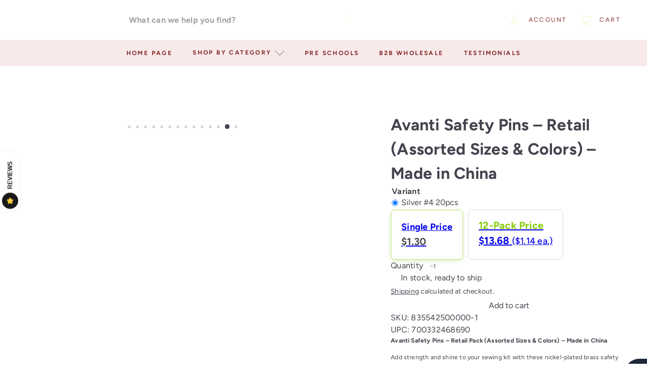

--- FILE ---
content_type: text/html; charset=utf-8
request_url: https://fararti.com/products/avanti-safety-pins-nickel-plated-brass-silver-and-gold-colors-assorted-sizes-1
body_size: 49029
content:
<!doctype html>
<html class="no-js" lang="en" dir="ltr">
  <head>
    <meta charset="utf-8">
    <meta http-equiv="X-UA-Compatible" content="IE=edge,chrome=1">
    <meta name="viewport" content="width=device-width,initial-scale=1">
    <meta name="theme-color" content="">
    <link rel="canonical" href="https://fararti.com/products/avanti-safety-pins-nickel-plated-brass-silver-and-gold-colors-assorted-sizes-1">
    <link rel="preconnect" href="https://fonts.shopifycdn.com" crossorigin>
    <link rel="dns-prefetch" href="https://ajax.googleapis.com">
    <link rel="dns-prefetch" href="https://maps.googleapis.com">
    <link rel="dns-prefetch" href="https://maps.gstatic.com"><link rel="shortcut icon" href="//fararti.com/cdn/shop/files/Fararti_Logo_2023-01_32x32.png?v=1662657922" type="image/png"><title>Avanti Safety Pins – Retail (Assorted Sizes &amp; Colors) – Made in China &ndash; Fararti</title>
<meta name="description" content="Avanti Safety Pins – Retail Pack (Assorted Sizes &amp;amp; Colors) – Made in China Add strength and shine to your sewing kit with these nickel-plated brass safety pins in classic silver and gold. Perfect for everyday fixes and creative projects, with fast U.S. shipping right to your door. Key Features Nickel-plated brass f"><meta property="og:site_name" content="Fararti">
<meta property="og:url" content="https://fararti.com/products/avanti-safety-pins-nickel-plated-brass-silver-and-gold-colors-assorted-sizes-1">
<meta property="og:title" content="Avanti Safety Pins – Retail (Assorted Sizes &amp; Colors) – Made in China">
<meta property="og:type" content="product">
<meta property="og:description" content="Avanti Safety Pins – Retail Pack (Assorted Sizes &amp;amp; Colors) – Made in China Add strength and shine to your sewing kit with these nickel-plated brass safety pins in classic silver and gold. Perfect for everyday fixes and creative projects, with fast U.S. shipping right to your door. Key Features Nickel-plated brass f"><meta property="og:image" content="http://fararti.com/cdn/shop/products/835541900000W.jpg?v=1656342724">
  <meta property="og:image:secure_url" content="https://fararti.com/cdn/shop/products/835541900000W.jpg?v=1656342724">
  <meta property="og:image:width" content="1500">
  <meta property="og:image:height" content="1500"><meta name="twitter:site" content="@">
<meta name="twitter:card" content="summary_large_image">
<meta name="twitter:title" content="Avanti Safety Pins – Retail (Assorted Sizes & Colors) – Made in China">
<meta name="twitter:description" content="Avanti Safety Pins – Retail Pack (Assorted Sizes &amp;amp; Colors) – Made in China Add strength and shine to your sewing kit with these nickel-plated brass safety pins in classic silver and gold. Perfect for everyday fixes and creative projects, with fast U.S. shipping right to your door. Key Features Nickel-plated brass f">
<style data-shopify>:root {
        --product-grid-padding: 12px;
      }</style><script async crossorigin fetchpriority="high" src="/cdn/shopifycloud/importmap-polyfill/es-modules-shim.2.4.0.js"></script>
<script>
      document.documentElement.className = document.documentElement.className.replace('no-js', 'js');

      window.theme = window.theme || {};

      theme.settings = {
        themeName: 'Expanse',
        themeVersion: '8.0.0', // x-release-please-version
      };
    </script><script type="importmap">
{
  "imports": {
    "block.product-buy-buttons.drawers": "//fararti.com/cdn/shop/t/30/assets/block.product-buy-buttons.drawers.js?v=143357058838575216011768776458",
    "block.product-buy-buttons.gift-form": "//fararti.com/cdn/shop/t/30/assets/block.product-buy-buttons.gift-form.js?v=46785361256357036371768776458",
    "block.product-buy-buttons": "//fararti.com/cdn/shop/t/30/assets/block.product-buy-buttons.js?v=72507478919240364931768776459",
    "block.product-buy-buttons.store-availability": "//fararti.com/cdn/shop/t/30/assets/block.product-buy-buttons.store-availability.js?v=90760121318270272421768776459",
    "block.product-inventory": "//fararti.com/cdn/shop/t/30/assets/block.product-inventory.js?v=20518228087486565811768776460",
    "block.product-price": "//fararti.com/cdn/shop/t/30/assets/block.product-price.js?v=35246183459863012841768776460",
    "block.product-title": "//fararti.com/cdn/shop/t/30/assets/block.product-title.js?v=124903593559520654341768776461",
    "block.product-variant-picker": "//fararti.com/cdn/shop/t/30/assets/block.product-variant-picker.js?v=163711784048792154781768776461",
    "cart.order-note": "//fararti.com/cdn/shop/t/30/assets/cart.order-note.js?v=56198602689862001351768776462",
    "element.accordion": "//fararti.com/cdn/shop/t/30/assets/element.accordion.js?v=26352719291171277101768776462",
    "element.base-media": "//fararti.com/cdn/shop/t/30/assets/element.base-media.js?v=61305152781971747521768776463",
    "element.header-search": "//fararti.com/cdn/shop/t/30/assets/element.header-search.js?v=89544545804712572551768776463",
    "element.image.parallax": "//fararti.com/cdn/shop/t/30/assets/element.image.parallax.js?v=59188309605188605141768776463",
    "element.map": "//fararti.com/cdn/shop/t/30/assets/element.map.js?v=104976426947850234061768776464",
    "element.marquee": "//fararti.com/cdn/shop/t/30/assets/element.marquee.js?v=146838365732890290641768776464",
    "element.model": "//fararti.com/cdn/shop/t/30/assets/element.model.js?v=104979259955732717291768776465",
    "element.product-recommendations": "//fararti.com/cdn/shop/t/30/assets/element.product-recommendations.js?v=92208828216334547371768776465",
    "element.quantity-selector": "//fararti.com/cdn/shop/t/30/assets/element.quantity-selector.js?v=68208048201360514121768776466",
    "element.text.rte": "//fararti.com/cdn/shop/t/30/assets/element.text.rte.js?v=28194737298593644281768776466",
    "element.theme": "//fararti.com/cdn/shop/t/30/assets/element.theme.js?v=79531236870419416191768776467",
    "element.video": "//fararti.com/cdn/shop/t/30/assets/element.video.js?v=110560105447302630031768776467",
    "es-module-shims": "//fararti.com/cdn/shop/t/30/assets/es-module-shims.min.js?v=3197203922110785981768776468",
    "form.localization.disclosure": "//fararti.com/cdn/shop/t/30/assets/form.localization.disclosure.js?v=182459945533096787091768776468",
    "form.predictive-search": "//fararti.com/cdn/shop/t/30/assets/form.predictive-search.js?v=16338149262871167711768776469",
    "head.theme-editor": "//fararti.com/cdn/shop/t/30/assets/head.theme-editor.js?v=82669915001170288111768776469",
    "header.cart-drawer": "//fararti.com/cdn/shop/t/30/assets/header.cart-drawer.js?v=76924253000731865721768776470",
    "header.close-cart": "//fararti.com/cdn/shop/t/30/assets/header.close-cart.js?v=111774689337820112111768776470",
    "header.desktop-nav.nav-dropdown": "//fararti.com/cdn/shop/t/30/assets/header.desktop-nav.nav-dropdown.js?v=161891049847192907061768776470",
    "header.drawer": "//fararti.com/cdn/shop/t/30/assets/header.drawer.js?v=141974290604176436751768776471",
    "header.mobile-nav": "//fararti.com/cdn/shop/t/30/assets/header.mobile-nav.js?v=68222097154808643481768776471",
    "header.nav": "//fararti.com/cdn/shop/t/30/assets/header.nav.js?v=60474361350033080031768776472",
    "header.toggle-cart": "//fararti.com/cdn/shop/t/30/assets/header.toggle-cart.js?v=98854154335626053671768776472",
    "header.toggle-menu": "//fararti.com/cdn/shop/t/30/assets/header.toggle-menu.js?v=39506857234317197601768776473",
    "header.toggle-search": "//fararti.com/cdn/shop/t/30/assets/header.toggle-search.js?v=158471854237997684391768776473",
    "is-land": "//fararti.com/cdn/shop/t/30/assets/is-land.min.js?v=92343381495565747271768776508",
    "list.filter-grid.active-tags": "//fararti.com/cdn/shop/t/30/assets/list.filter-grid.active-tags.js?v=95708428777908361691768776509",
    "list.filter-grid.collection-mobile-filters": "//fararti.com/cdn/shop/t/30/assets/list.filter-grid.collection-mobile-filters.js?v=63107918996786963331768776509",
    "list.filter-grid.filter-form": "//fararti.com/cdn/shop/t/30/assets/list.filter-grid.filter-form.js?v=17067780984386582381768776510",
    "list.filter-grid": "//fararti.com/cdn/shop/t/30/assets/list.filter-grid.js?v=101890920840529502621768776510",
    "list.filter-grid.list-filter": "//fararti.com/cdn/shop/t/30/assets/list.filter-grid.list-filter.js?v=138701075783354965801768776511",
    "list.filter-grid.mobile-filters-trigger": "//fararti.com/cdn/shop/t/30/assets/list.filter-grid.mobile-filters-trigger.js?v=95983497396036638961768776511",
    "list.filter-grid.price-range-text": "//fararti.com/cdn/shop/t/30/assets/list.filter-grid.price-range-text.js?v=49452109150009672021768776512",
    "list.filter-grid.price-range": "//fararti.com/cdn/shop/t/30/assets/list.filter-grid.price-range.js?v=35983194066026989001768776512",
    "list.filter-grid.sort-by": "//fararti.com/cdn/shop/t/30/assets/list.filter-grid.sort-by.js?v=169103206739705814741768776513",
    "list.filter-grid.view-buttons": "//fararti.com/cdn/shop/t/30/assets/list.filter-grid.view-buttons.js?v=31923186262704385171768776513",
    "list.product-card.swatches": "//fararti.com/cdn/shop/t/30/assets/list.product-card.swatches.js?v=113927694071767406001768776513",
    "module.cart-form": "//fararti.com/cdn/shop/t/30/assets/module.cart-form.js?v=94598949188871392541768776515",
    "module.clone-footer": "//fararti.com/cdn/shop/t/30/assets/module.clone-footer.js?v=65189253863211222311768776515",
    "module.modal": "//fararti.com/cdn/shop/t/30/assets/module.modal.js?v=44527242903564663411768776516",
    "module.slideshow": "//fararti.com/cdn/shop/t/30/assets/module.slideshow.js?v=164835195365977764321768776516",
    "overlay.newsletter-reminder": "//fararti.com/cdn/shop/t/30/assets/overlay.newsletter-reminder.js?v=76052422197643520471768776517",
    "overlay.quick-add": "//fararti.com/cdn/shop/t/30/assets/overlay.quick-add.js?v=20686207342118126761768776518",
    "overlay.quick-shop": "//fararti.com/cdn/shop/t/30/assets/overlay.quick-shop.js?v=157739579751739548241768776518",
    "overlay.tool-tip": "//fararti.com/cdn/shop/t/30/assets/overlay.tool-tip.js?v=78722916108622987231768776518",
    "overlay.tool-tip.trigger": "//fararti.com/cdn/shop/t/30/assets/overlay.tool-tip.trigger.js?v=38823101629727047911768776519",
    "product.add-to-cart": "//fararti.com/cdn/shop/t/30/assets/product.add-to-cart.js?v=153565341879909331761768776521",
    "product.gallery": "//fararti.com/cdn/shop/t/30/assets/product.gallery.js?v=101937563878297892051768776522",
    "product.gallery.photoswipe": "//fararti.com/cdn/shop/t/30/assets/product.gallery.photoswipe.js?v=34264043932858048631768776522",
    "section.advanced-accordion": "//fararti.com/cdn/shop/t/30/assets/section.advanced-accordion.js?v=44790911016288138071768776523",
    "section.age-verification-popup": "//fararti.com/cdn/shop/t/30/assets/section.age-verification-popup.js?v=58303022586883027081768776523",
    "section.background-image-text": "//fararti.com/cdn/shop/t/30/assets/section.background-image-text.js?v=26227350979714212071768776524",
    "section.collection-header": "//fararti.com/cdn/shop/t/30/assets/section.collection-header.js?v=52320583960175857641768776524",
    "section.countdown": "//fararti.com/cdn/shop/t/30/assets/section.countdown.js?v=75237863181774550081768776525",
    "section.footer": "//fararti.com/cdn/shop/t/30/assets/section.footer.js?v=148713697742347807881768776525",
    "section.header": "//fararti.com/cdn/shop/t/30/assets/section.header.js?v=13203801188933004421768776525",
    "section.hotspots": "//fararti.com/cdn/shop/t/30/assets/section.hotspots.js?v=178007014693575642251768776526",
    "section.image-compare": "//fararti.com/cdn/shop/t/30/assets/section.image-compare.js?v=148705783676582583041768776526",
    "section.main-addresses": "//fararti.com/cdn/shop/t/30/assets/section.main-addresses.js?v=38269558316828166111768776527",
    "section.main-cart": "//fararti.com/cdn/shop/t/30/assets/section.main-cart.js?v=57317533223459346501768776527",
    "section.main-login": "//fararti.com/cdn/shop/t/30/assets/section.main-login.js?v=141583384861984065451768776528",
    "section.more-products-vendor": "//fararti.com/cdn/shop/t/30/assets/section.more-products-vendor.js?v=8511688544614558571768776528",
    "section.newsletter-popup": "//fararti.com/cdn/shop/t/30/assets/section.newsletter-popup.js?v=177313225796357939811768776529",
    "section.password-header": "//fararti.com/cdn/shop/t/30/assets/section.password-header.js?v=124471658844228363121768776529",
    "section.recently-viewed": "//fararti.com/cdn/shop/t/30/assets/section.recently-viewed.js?v=64031631519373429601768776530",
    "section.testimonials": "//fararti.com/cdn/shop/t/30/assets/section.testimonials.js?v=22104849226382439421768776530",
    "section.toolbar.announcement-bar": "//fararti.com/cdn/shop/t/30/assets/section.toolbar.announcement-bar.js?v=113790760388345659521768776530",
    "theme": "//fararti.com/cdn/shop/t/30/assets/theme.js?v=113616480651186619411768776543",
    "util.a11y": "//fararti.com/cdn/shop/t/30/assets/util.a11y.js?v=52391889484665157991768776543",
    "util.ajax-renderer": "//fararti.com/cdn/shop/t/30/assets/util.ajax-renderer.js?v=97870815632261419761768776544",
    "util.currency": "//fararti.com/cdn/shop/t/30/assets/util.currency.js?v=145317363220411440011768776544",
    "util.editor-events": "//fararti.com/cdn/shop/t/30/assets/util.editor-events.js?v=99040249503335390211768776545",
    "util.events": "//fararti.com/cdn/shop/t/30/assets/util.events.js?v=72345573757032118991768776545",
    "util.misc": "//fararti.com/cdn/shop/t/30/assets/util.misc.js?v=117964846174238173191768776546",
    "util.product-loader": "//fararti.com/cdn/shop/t/30/assets/util.product-loader.js?v=71947287259713254281768776546",
    "util.resource-loader": "//fararti.com/cdn/shop/t/30/assets/util.resource-loader.js?v=81301169148003274841768776547",
    "util.storage": "//fararti.com/cdn/shop/t/30/assets/util.storage.js?v=165714144265540632071768776547",
    "utility.stylesheet": "//fararti.com/cdn/shop/t/30/assets/utility.stylesheet.js?v=115421978848924304161768776548",
    "vendor.body-scroll-lock": "//fararti.com/cdn/shop/t/30/assets/vendor.body-scroll-lock.js?v=43858629955478570601768776548",
    "vendor.flickity-fade": "//fararti.com/cdn/shop/t/30/assets/vendor.flickity-fade.js?v=30199917077759486291768776549",
    "vendor.flickity": "//fararti.com/cdn/shop/t/30/assets/vendor.flickity.js?v=145589282352783664051768776549",
    "vendor.in-view": "//fararti.com/cdn/shop/t/30/assets/vendor.in-view.js?v=126891093837844970591768776550",
    "vendor.nouislider": "//fararti.com/cdn/shop/t/30/assets/vendor.nouislider.js?v=129287890155711085221768776550",
    "vendor.photoswipe-ui-default": "//fararti.com/cdn/shop/t/30/assets/vendor.photoswipe-ui-default.min.js?v=73207447096779043641768776551",
    "vendor.photoswipe": "//fararti.com/cdn/shop/t/30/assets/vendor.photoswipe.min.js?v=24673779349008835351768776551"
  }
}
</script><script>
  if (!(HTMLScriptElement.supports && HTMLScriptElement.supports('importmap'))) {
    const el = document.createElement('script')
    el.async = true
    el.src = "//fararti.com/cdn/shop/t/30/assets/es-module-shims.min.js?v=3197203922110785981768776468"
    document.head.appendChild(el)
  }
</script>
<script type="module" src="//fararti.com/cdn/shop/t/30/assets/is-land.min.js?v=92343381495565747271768776508"></script>


<script type="module">
  try {
    const importMap = document.querySelector('script[type="importmap"]')
    const importMapJson = JSON.parse(importMap.textContent)
    const importMapModules = Object.values(importMapJson.imports)
    for (let i = 0; i < importMapModules.length; i++) {
      const link = document.createElement('link')
      link.rel = 'modulepreload'
      link.href = importMapModules[i]
      document.head.appendChild(link)
    }
  } catch (e) {
    console.error(e)
  }
</script>
<script>window.performance && window.performance.mark && window.performance.mark('shopify.content_for_header.start');</script><meta name="facebook-domain-verification" content="nj6azwwte59etpbqj4mzmmfyoxvtjl">
<meta name="google-site-verification" content="ML-rU6qy3iWI3XSqJ2VsOHX4SL25_xc0oSV4mm7ggX0">
<meta id="shopify-digital-wallet" name="shopify-digital-wallet" content="/29438771333/digital_wallets/dialog">
<meta name="shopify-checkout-api-token" content="08ba9eb8c0165bb4eded9cd5feb34d9a">
<meta id="in-context-paypal-metadata" data-shop-id="29438771333" data-venmo-supported="true" data-environment="production" data-locale="en_US" data-paypal-v4="true" data-currency="USD">
<link rel="alternate" type="application/json+oembed" href="https://fararti.com/products/avanti-safety-pins-nickel-plated-brass-silver-and-gold-colors-assorted-sizes-1.oembed">
<script async="async" src="/checkouts/internal/preloads.js?locale=en-US"></script>
<link rel="preconnect" href="https://shop.app" crossorigin="anonymous">
<script async="async" src="https://shop.app/checkouts/internal/preloads.js?locale=en-US&shop_id=29438771333" crossorigin="anonymous"></script>
<script id="apple-pay-shop-capabilities" type="application/json">{"shopId":29438771333,"countryCode":"US","currencyCode":"USD","merchantCapabilities":["supports3DS"],"merchantId":"gid:\/\/shopify\/Shop\/29438771333","merchantName":"Fararti","requiredBillingContactFields":["postalAddress","email","phone"],"requiredShippingContactFields":["postalAddress","email","phone"],"shippingType":"shipping","supportedNetworks":["visa","masterCard","amex","discover","elo","jcb"],"total":{"type":"pending","label":"Fararti","amount":"1.00"},"shopifyPaymentsEnabled":true,"supportsSubscriptions":true}</script>
<script id="shopify-features" type="application/json">{"accessToken":"08ba9eb8c0165bb4eded9cd5feb34d9a","betas":["rich-media-storefront-analytics"],"domain":"fararti.com","predictiveSearch":true,"shopId":29438771333,"locale":"en"}</script>
<script>var Shopify = Shopify || {};
Shopify.shop = "fararti.myshopify.com";
Shopify.locale = "en";
Shopify.currency = {"active":"USD","rate":"1.0"};
Shopify.country = "US";
Shopify.theme = {"name":"Variant Bug | Muhammad","id":154504396949,"schema_name":"Expanse","schema_version":"8.0.0","theme_store_id":902,"role":"main"};
Shopify.theme.handle = "null";
Shopify.theme.style = {"id":null,"handle":null};
Shopify.cdnHost = "fararti.com/cdn";
Shopify.routes = Shopify.routes || {};
Shopify.routes.root = "/";</script>
<script type="module">!function(o){(o.Shopify=o.Shopify||{}).modules=!0}(window);</script>
<script>!function(o){function n(){var o=[];function n(){o.push(Array.prototype.slice.apply(arguments))}return n.q=o,n}var t=o.Shopify=o.Shopify||{};t.loadFeatures=n(),t.autoloadFeatures=n()}(window);</script>
<script>
  window.ShopifyPay = window.ShopifyPay || {};
  window.ShopifyPay.apiHost = "shop.app\/pay";
  window.ShopifyPay.redirectState = null;
</script>
<script id="shop-js-analytics" type="application/json">{"pageType":"product"}</script>
<script defer="defer" async type="module" src="//fararti.com/cdn/shopifycloud/shop-js/modules/v2/client.init-shop-cart-sync_BT-GjEfc.en.esm.js"></script>
<script defer="defer" async type="module" src="//fararti.com/cdn/shopifycloud/shop-js/modules/v2/chunk.common_D58fp_Oc.esm.js"></script>
<script defer="defer" async type="module" src="//fararti.com/cdn/shopifycloud/shop-js/modules/v2/chunk.modal_xMitdFEc.esm.js"></script>
<script type="module">
  await import("//fararti.com/cdn/shopifycloud/shop-js/modules/v2/client.init-shop-cart-sync_BT-GjEfc.en.esm.js");
await import("//fararti.com/cdn/shopifycloud/shop-js/modules/v2/chunk.common_D58fp_Oc.esm.js");
await import("//fararti.com/cdn/shopifycloud/shop-js/modules/v2/chunk.modal_xMitdFEc.esm.js");

  window.Shopify.SignInWithShop?.initShopCartSync?.({"fedCMEnabled":true,"windoidEnabled":true});

</script>
<script defer="defer" async type="module" src="//fararti.com/cdn/shopifycloud/shop-js/modules/v2/client.payment-terms_Ci9AEqFq.en.esm.js"></script>
<script defer="defer" async type="module" src="//fararti.com/cdn/shopifycloud/shop-js/modules/v2/chunk.common_D58fp_Oc.esm.js"></script>
<script defer="defer" async type="module" src="//fararti.com/cdn/shopifycloud/shop-js/modules/v2/chunk.modal_xMitdFEc.esm.js"></script>
<script type="module">
  await import("//fararti.com/cdn/shopifycloud/shop-js/modules/v2/client.payment-terms_Ci9AEqFq.en.esm.js");
await import("//fararti.com/cdn/shopifycloud/shop-js/modules/v2/chunk.common_D58fp_Oc.esm.js");
await import("//fararti.com/cdn/shopifycloud/shop-js/modules/v2/chunk.modal_xMitdFEc.esm.js");

  
</script>
<script>
  window.Shopify = window.Shopify || {};
  if (!window.Shopify.featureAssets) window.Shopify.featureAssets = {};
  window.Shopify.featureAssets['shop-js'] = {"shop-cart-sync":["modules/v2/client.shop-cart-sync_DZOKe7Ll.en.esm.js","modules/v2/chunk.common_D58fp_Oc.esm.js","modules/v2/chunk.modal_xMitdFEc.esm.js"],"init-fed-cm":["modules/v2/client.init-fed-cm_B6oLuCjv.en.esm.js","modules/v2/chunk.common_D58fp_Oc.esm.js","modules/v2/chunk.modal_xMitdFEc.esm.js"],"shop-cash-offers":["modules/v2/client.shop-cash-offers_D2sdYoxE.en.esm.js","modules/v2/chunk.common_D58fp_Oc.esm.js","modules/v2/chunk.modal_xMitdFEc.esm.js"],"shop-login-button":["modules/v2/client.shop-login-button_QeVjl5Y3.en.esm.js","modules/v2/chunk.common_D58fp_Oc.esm.js","modules/v2/chunk.modal_xMitdFEc.esm.js"],"pay-button":["modules/v2/client.pay-button_DXTOsIq6.en.esm.js","modules/v2/chunk.common_D58fp_Oc.esm.js","modules/v2/chunk.modal_xMitdFEc.esm.js"],"shop-button":["modules/v2/client.shop-button_DQZHx9pm.en.esm.js","modules/v2/chunk.common_D58fp_Oc.esm.js","modules/v2/chunk.modal_xMitdFEc.esm.js"],"avatar":["modules/v2/client.avatar_BTnouDA3.en.esm.js"],"init-windoid":["modules/v2/client.init-windoid_CR1B-cfM.en.esm.js","modules/v2/chunk.common_D58fp_Oc.esm.js","modules/v2/chunk.modal_xMitdFEc.esm.js"],"init-shop-for-new-customer-accounts":["modules/v2/client.init-shop-for-new-customer-accounts_C_vY_xzh.en.esm.js","modules/v2/client.shop-login-button_QeVjl5Y3.en.esm.js","modules/v2/chunk.common_D58fp_Oc.esm.js","modules/v2/chunk.modal_xMitdFEc.esm.js"],"init-shop-email-lookup-coordinator":["modules/v2/client.init-shop-email-lookup-coordinator_BI7n9ZSv.en.esm.js","modules/v2/chunk.common_D58fp_Oc.esm.js","modules/v2/chunk.modal_xMitdFEc.esm.js"],"init-shop-cart-sync":["modules/v2/client.init-shop-cart-sync_BT-GjEfc.en.esm.js","modules/v2/chunk.common_D58fp_Oc.esm.js","modules/v2/chunk.modal_xMitdFEc.esm.js"],"shop-toast-manager":["modules/v2/client.shop-toast-manager_DiYdP3xc.en.esm.js","modules/v2/chunk.common_D58fp_Oc.esm.js","modules/v2/chunk.modal_xMitdFEc.esm.js"],"init-customer-accounts":["modules/v2/client.init-customer-accounts_D9ZNqS-Q.en.esm.js","modules/v2/client.shop-login-button_QeVjl5Y3.en.esm.js","modules/v2/chunk.common_D58fp_Oc.esm.js","modules/v2/chunk.modal_xMitdFEc.esm.js"],"init-customer-accounts-sign-up":["modules/v2/client.init-customer-accounts-sign-up_iGw4briv.en.esm.js","modules/v2/client.shop-login-button_QeVjl5Y3.en.esm.js","modules/v2/chunk.common_D58fp_Oc.esm.js","modules/v2/chunk.modal_xMitdFEc.esm.js"],"shop-follow-button":["modules/v2/client.shop-follow-button_CqMgW2wH.en.esm.js","modules/v2/chunk.common_D58fp_Oc.esm.js","modules/v2/chunk.modal_xMitdFEc.esm.js"],"checkout-modal":["modules/v2/client.checkout-modal_xHeaAweL.en.esm.js","modules/v2/chunk.common_D58fp_Oc.esm.js","modules/v2/chunk.modal_xMitdFEc.esm.js"],"shop-login":["modules/v2/client.shop-login_D91U-Q7h.en.esm.js","modules/v2/chunk.common_D58fp_Oc.esm.js","modules/v2/chunk.modal_xMitdFEc.esm.js"],"lead-capture":["modules/v2/client.lead-capture_BJmE1dJe.en.esm.js","modules/v2/chunk.common_D58fp_Oc.esm.js","modules/v2/chunk.modal_xMitdFEc.esm.js"],"payment-terms":["modules/v2/client.payment-terms_Ci9AEqFq.en.esm.js","modules/v2/chunk.common_D58fp_Oc.esm.js","modules/v2/chunk.modal_xMitdFEc.esm.js"]};
</script>
<script>(function() {
  var isLoaded = false;
  function asyncLoad() {
    if (isLoaded) return;
    isLoaded = true;
    var urls = ["https:\/\/cdn.recovermycart.com\/scripts\/keepcart\/CartJS.min.js?shop=fararti.myshopify.com\u0026shop=fararti.myshopify.com","https:\/\/ecommplugins-scripts.trustpilot.com\/v2.1\/js\/header.min.js?settings=eyJrZXkiOiJrMjVHT1ByNjVFTXd1OEpKIiwicyI6Im5vbmUifQ==\u0026v=2.5\u0026shop=fararti.myshopify.com","https:\/\/ecommplugins-trustboxsettings.trustpilot.com\/fararti.myshopify.com.js?settings=1687791224136\u0026shop=fararti.myshopify.com","https:\/\/widget.trustpilot.com\/bootstrap\/v5\/tp.widget.sync.bootstrap.min.js?shop=fararti.myshopify.com","https:\/\/widget.trustpilot.com\/bootstrap\/v5\/tp.widget.sync.bootstrap.min.js?shop=fararti.myshopify.com","https:\/\/widget.trustpilot.com\/bootstrap\/v5\/tp.widget.sync.bootstrap.min.js?shop=fararti.myshopify.com"];
    for (var i = 0; i < urls.length; i++) {
      var s = document.createElement('script');
      s.type = 'text/javascript';
      s.async = true;
      s.src = urls[i];
      var x = document.getElementsByTagName('script')[0];
      x.parentNode.insertBefore(s, x);
    }
  };
  if(window.attachEvent) {
    window.attachEvent('onload', asyncLoad);
  } else {
    window.addEventListener('load', asyncLoad, false);
  }
})();</script>
<script id="__st">var __st={"a":29438771333,"offset":-14400,"reqid":"6ead6e63-76c8-43d4-86bf-caf6e37f94ac-1769060674","pageurl":"fararti.com\/products\/avanti-safety-pins-nickel-plated-brass-silver-and-gold-colors-assorted-sizes-1","u":"9e40e67a0454","p":"product","rtyp":"product","rid":7560955166869};</script>
<script>window.ShopifyPaypalV4VisibilityTracking = true;</script>
<script id="captcha-bootstrap">!function(){'use strict';const t='contact',e='account',n='new_comment',o=[[t,t],['blogs',n],['comments',n],[t,'customer']],c=[[e,'customer_login'],[e,'guest_login'],[e,'recover_customer_password'],[e,'create_customer']],r=t=>t.map((([t,e])=>`form[action*='/${t}']:not([data-nocaptcha='true']) input[name='form_type'][value='${e}']`)).join(','),a=t=>()=>t?[...document.querySelectorAll(t)].map((t=>t.form)):[];function s(){const t=[...o],e=r(t);return a(e)}const i='password',u='form_key',d=['recaptcha-v3-token','g-recaptcha-response','h-captcha-response',i],f=()=>{try{return window.sessionStorage}catch{return}},m='__shopify_v',_=t=>t.elements[u];function p(t,e,n=!1){try{const o=window.sessionStorage,c=JSON.parse(o.getItem(e)),{data:r}=function(t){const{data:e,action:n}=t;return t[m]||n?{data:e,action:n}:{data:t,action:n}}(c);for(const[e,n]of Object.entries(r))t.elements[e]&&(t.elements[e].value=n);n&&o.removeItem(e)}catch(o){console.error('form repopulation failed',{error:o})}}const l='form_type',E='cptcha';function T(t){t.dataset[E]=!0}const w=window,h=w.document,L='Shopify',v='ce_forms',y='captcha';let A=!1;((t,e)=>{const n=(g='f06e6c50-85a8-45c8-87d0-21a2b65856fe',I='https://cdn.shopify.com/shopifycloud/storefront-forms-hcaptcha/ce_storefront_forms_captcha_hcaptcha.v1.5.2.iife.js',D={infoText:'Protected by hCaptcha',privacyText:'Privacy',termsText:'Terms'},(t,e,n)=>{const o=w[L][v],c=o.bindForm;if(c)return c(t,g,e,D).then(n);var r;o.q.push([[t,g,e,D],n]),r=I,A||(h.body.append(Object.assign(h.createElement('script'),{id:'captcha-provider',async:!0,src:r})),A=!0)});var g,I,D;w[L]=w[L]||{},w[L][v]=w[L][v]||{},w[L][v].q=[],w[L][y]=w[L][y]||{},w[L][y].protect=function(t,e){n(t,void 0,e),T(t)},Object.freeze(w[L][y]),function(t,e,n,w,h,L){const[v,y,A,g]=function(t,e,n){const i=e?o:[],u=t?c:[],d=[...i,...u],f=r(d),m=r(i),_=r(d.filter((([t,e])=>n.includes(e))));return[a(f),a(m),a(_),s()]}(w,h,L),I=t=>{const e=t.target;return e instanceof HTMLFormElement?e:e&&e.form},D=t=>v().includes(t);t.addEventListener('submit',(t=>{const e=I(t);if(!e)return;const n=D(e)&&!e.dataset.hcaptchaBound&&!e.dataset.recaptchaBound,o=_(e),c=g().includes(e)&&(!o||!o.value);(n||c)&&t.preventDefault(),c&&!n&&(function(t){try{if(!f())return;!function(t){const e=f();if(!e)return;const n=_(t);if(!n)return;const o=n.value;o&&e.removeItem(o)}(t);const e=Array.from(Array(32),(()=>Math.random().toString(36)[2])).join('');!function(t,e){_(t)||t.append(Object.assign(document.createElement('input'),{type:'hidden',name:u})),t.elements[u].value=e}(t,e),function(t,e){const n=f();if(!n)return;const o=[...t.querySelectorAll(`input[type='${i}']`)].map((({name:t})=>t)),c=[...d,...o],r={};for(const[a,s]of new FormData(t).entries())c.includes(a)||(r[a]=s);n.setItem(e,JSON.stringify({[m]:1,action:t.action,data:r}))}(t,e)}catch(e){console.error('failed to persist form',e)}}(e),e.submit())}));const S=(t,e)=>{t&&!t.dataset[E]&&(n(t,e.some((e=>e===t))),T(t))};for(const o of['focusin','change'])t.addEventListener(o,(t=>{const e=I(t);D(e)&&S(e,y())}));const B=e.get('form_key'),M=e.get(l),P=B&&M;t.addEventListener('DOMContentLoaded',(()=>{const t=y();if(P)for(const e of t)e.elements[l].value===M&&p(e,B);[...new Set([...A(),...v().filter((t=>'true'===t.dataset.shopifyCaptcha))])].forEach((e=>S(e,t)))}))}(h,new URLSearchParams(w.location.search),n,t,e,['guest_login'])})(!0,!0)}();</script>
<script integrity="sha256-4kQ18oKyAcykRKYeNunJcIwy7WH5gtpwJnB7kiuLZ1E=" data-source-attribution="shopify.loadfeatures" defer="defer" src="//fararti.com/cdn/shopifycloud/storefront/assets/storefront/load_feature-a0a9edcb.js" crossorigin="anonymous"></script>
<script crossorigin="anonymous" defer="defer" src="//fararti.com/cdn/shopifycloud/storefront/assets/shopify_pay/storefront-65b4c6d7.js?v=20250812"></script>
<script data-source-attribution="shopify.dynamic_checkout.dynamic.init">var Shopify=Shopify||{};Shopify.PaymentButton=Shopify.PaymentButton||{isStorefrontPortableWallets:!0,init:function(){window.Shopify.PaymentButton.init=function(){};var t=document.createElement("script");t.src="https://fararti.com/cdn/shopifycloud/portable-wallets/latest/portable-wallets.en.js",t.type="module",document.head.appendChild(t)}};
</script>
<script data-source-attribution="shopify.dynamic_checkout.buyer_consent">
  function portableWalletsHideBuyerConsent(e){var t=document.getElementById("shopify-buyer-consent"),n=document.getElementById("shopify-subscription-policy-button");t&&n&&(t.classList.add("hidden"),t.setAttribute("aria-hidden","true"),n.removeEventListener("click",e))}function portableWalletsShowBuyerConsent(e){var t=document.getElementById("shopify-buyer-consent"),n=document.getElementById("shopify-subscription-policy-button");t&&n&&(t.classList.remove("hidden"),t.removeAttribute("aria-hidden"),n.addEventListener("click",e))}window.Shopify?.PaymentButton&&(window.Shopify.PaymentButton.hideBuyerConsent=portableWalletsHideBuyerConsent,window.Shopify.PaymentButton.showBuyerConsent=portableWalletsShowBuyerConsent);
</script>
<script data-source-attribution="shopify.dynamic_checkout.cart.bootstrap">document.addEventListener("DOMContentLoaded",(function(){function t(){return document.querySelector("shopify-accelerated-checkout-cart, shopify-accelerated-checkout")}if(t())Shopify.PaymentButton.init();else{new MutationObserver((function(e,n){t()&&(Shopify.PaymentButton.init(),n.disconnect())})).observe(document.body,{childList:!0,subtree:!0})}}));
</script>
<link id="shopify-accelerated-checkout-styles" rel="stylesheet" media="screen" href="https://fararti.com/cdn/shopifycloud/portable-wallets/latest/accelerated-checkout-backwards-compat.css" crossorigin="anonymous">
<style id="shopify-accelerated-checkout-cart">
        #shopify-buyer-consent {
  margin-top: 1em;
  display: inline-block;
  width: 100%;
}

#shopify-buyer-consent.hidden {
  display: none;
}

#shopify-subscription-policy-button {
  background: none;
  border: none;
  padding: 0;
  text-decoration: underline;
  font-size: inherit;
  cursor: pointer;
}

#shopify-subscription-policy-button::before {
  box-shadow: none;
}

      </style>
<link rel="stylesheet" media="screen" href="//fararti.com/cdn/shop/t/30/compiled_assets/styles.css?v=10820">
<script id="snippets-script" data-snippets="layout.stack,form.customer" defer="defer" src="//fararti.com/cdn/shop/t/30/compiled_assets/snippet-scripts.js?v=10820"></script>
<script>window.performance && window.performance.mark && window.performance.mark('shopify.content_for_header.end');</script>
<style data-shopify>:root {
    /* Core Sizes */
    --size-0-25: 0.0625rem; /* 1px */
    --size-0-5: 0.125rem; /* 2px */
    --size-1: 0.25rem; /* 4px */
    --size-1-5: 0.375rem; /* 6px */
    --size-2: 0.5rem; /* 8px */
    --size-2-5: 0.625rem; /* 10px */
    --size-3: 0.75rem; /* 12px */
    --size-3-5: 0.875rem; /* 14px */
    --size-4: 1rem; /* 16px */
    --size-4-5: 1.125rem; /* 18px */
    --size-5: 1.25rem; /* 20px */
    --size-5-5: 1.375rem; /* 22px */
    --size-6: 1.5rem; /* 24px */
    --size-6-5: 1.625rem; /* 26px */
    --size-7: 1.75rem; /* 28px */
    --size-7-5: 1.875rem; /* 30px */
    --size-8: 2rem; /* 32px */
    --size-8-5: 2.125rem; /* 34px */
    --size-9: 2.25rem; /* 36px */
    --size-9-5: 2.375rem; /* 38px */
    --size-10: 2.5rem; /* 40px */
    --size-11: 2.75rem; /* 44px */
    --size-12: 3rem; /* 48px */
    --size-14: 3.5rem; /* 56px */
    --size-16: 4rem; /* 64px */
    --size-18: 4.5rem; /* 72px */
    --size-20: 5rem; /* 80px */
    --size-24: 6rem; /* 96px */
    --size-28: 7rem; /* 112px */
    --size-32: 8rem; /* 128px */

    /* Text Sizes */
    --text-size-2: 0.5rem; /* 8px */
    --text-size-2-5: 0.625rem; /* 10px */
    --text-size-3: 0.75rem; /* 12px */
    --text-size-3-5: 0.875rem; /* 14px */
    --text-size-4: 1rem; /* 16px */
    --text-size-4-5: 1.125rem; /* 18px */
    --text-size-5: 1.25rem; /* 20px */
    --text-size-5-5: 1.375rem; /* 22px */
    --text-size-6: 1.5rem; /* 24px */
    --text-size-6-5: 1.625rem; /* 26px */
    --text-size-7: 1.75rem; /* 28px */
    --text-size-7-5: 1.875rem; /* 30px */
    --text-size-8: 2rem; /* 32px */
    --text-size-8-5: 2.125rem; /* 34px */
    --text-size-9: 2.25rem; /* 36px */
    --text-size-9-5: 2.375rem; /* 38px */
    --text-size-10: 2.5rem; /* 40px */
    --text-size-11: 2.75rem; /* 44px */
    --text-size-12: 3rem; /* 48px */
    --text-size-14: 3.5rem; /* 56px */
    --text-size-16: 4rem; /* 64px */
    --text-size-18: 4.5rem; /* 72px */
    --text-size-20: 5rem; /* 80px */
    --text-size-24: 6rem; /* 96px */
    --text-size-28: 7rem; /* 112px */
    --text-size-32: 8rem; /* 128px */

    /* Line */
    --line-size-none: 0px;
    --line-size-xs: 0.5px;
    --line-size-sm: 1px;
    --line-size-md: 2px;
    --line-size-lg: 4px;
    --line-size-xl: 8px;

    /* Gap */
    --gap-size-none: 0px;
    --gap-size-xs: 8px;
    --gap-size-sm: 16px;
    --gap-size-md: 32px;
    --gap-size-lg: 48px;
    --gap-size-xl: 64px;

    /* Radius */
    --radius-xs: 4px;
    --radius-sm: 8px;
    --radius-md: 12px;
    --radius-lg: 16px;
    --radius-xl: 24px;
    --radius-2xl: 32px;
    --radius-none: 0px;
    --radius-full: 999px;

    /* Dropshadow */
    --shadow-none: 0px 0px 0px 0px rgba(0, 0, 0, 0);
    --shadow-sm: 0px 1px 2px 0px rgba(0, 0, 0, 0.08);
    --shadow-md: 0px 2px 4px -1px rgba(0, 0, 0, 0.08);
    --shadow-lg: 0px 8px 16px -4px rgba(0, 0, 0, 0.08);
    --shadow-xl: 0px 16px 32px -6px rgba(0, 0, 0, 0.12);
    --shadow-2xl: 0px 16px 64px -12px rgba(0, 0, 0, 0.22);

    /* Font Weights */
    --font-weight-100: 100;
    --font-weight-200: 200;
    --font-weight-300: 300;
    --font-weight-400: 400;
    --font-weight-500: 500;
    --font-weight-600: 600;
    --font-weight-700: 700;
    --font-weight-800: 800;
    --font-weight-900: 900;

    /* Letter Spacings */
    --letter-space-2xs: -0.05em;
    --letter-space-xs: -0.03em;
    --letter-space-sm: -0.015em;
    --letter-space-md: 0em;
    --letter-space-lg: 0.015em;
    --letter-space-xl: 0.03em;
    --letter-space-2xl: 0.05em;
    --letter-space-3xl: 0.08em;
    --letter-space-4xl: 0.12em;

    /* Line Heights */
    --line-height-2xs: 0.9;
    --line-height-xs: 1;
    --line-height-sm: 1.1;
    --line-height-md: 1.2;
    --line-height-lg: 1.5;
    --line-height-xl: 1.7;
    --line-height-2xl: 2;

    /* Color Shades */
    --shade-0: 0%;
    --shade-4: 4%;
    --shade-8: 8%;
    --shade-12: 12%;
    --shade-16: 16%;
    --shade-20: 20%;
    --shade-30: 30%;
    --shade-40: 40%;
    --shade-50: 50%;
    --shade-60: 60%;
    --shade-70: 70%;
    --shade-80: 80%;
    --shade-90: 90%;
    --shade-100: 100%;
  }</style><style data-shopify>/* Root Variables */
  :root {
    --root-font-size: 16px;
    --root-color-primary: #000;
    --root-color-secondary: #fff;
  }

  /* Colors */
  :root {
    --color-primary: var(--root-color-primary);
    --color-secondary: var(--root-color-secondary);
    --color-focus: #4a9afc;
    --color-error: #ba4444;
    --color-price: var(--color-primary);
    --color-text-savings: var(--color-primary);
    --disabled-grey: #f6f6f6;
    --disabled-border: #b6b6b6;
    --disabled-grey-text: #b6b6b6;
    --success-green: #56ad6a;
    --success-green-bg: #ecfef0;
    --color-sticky-nav-links: #fff;
  }

  /* Body Font Stack */
  :root {
    --element-text-font-family--body: 'Arial';
    --element-text-font-family-fallback--body: 'sans-serif';
    --element-text-font-weight--body: var(--font-weight-400);
    --element-text-letter-spacing--body: var(--letter-space-md);
    --element-text-line-height--body: var(--line-height-md);
    --element-text-text-transform--body: none;
    --element-text-font-size--body-lg: var(--text-size-4);
    --element-text-font-size--body-md: var(--text-size-3-5);
    --element-text-font-size--body-sm: var(--text-size-3);
    --element-text-font-size--body-xs: var(--text-size-2-5);

    @media screen and (min-width: 769px) {
      --element-text-font-size--body-lg: var(--text-size-4-5);
      --element-text-font-size--body-md: var(--text-size-4);
      --element-text-font-size--body-sm: var(--text-size-3-5);
      --element-text-font-size--body-xs: var(--text-size-3);
    }
  }

  /* Heading Font Stack */
  :root {
    --element-text-font-family--heading: 'Arial';
    --element-text-font-family-fallback--heading: 'sans-serif';
    --element-text-font-weight--heading: var(--font-weight-700);
    --element-text-letter-spacing--heading: var(--letter-space-md);

    --element-text-line-height--heading-2xl: var(--line-height-md);
    --element-text-line-height--heading-xl: var(--line-height-md);
    --element-text-line-height--heading-lg: var(--line-height-md);
    --element-text-line-height--heading-md: var(--line-height-md);
    --element-text-line-height--heading-sm: var(--line-height-md);
    --element-text-line-height--heading-xs: var(--line-height-md);

    --element-text-font-size--heading-2xl: var(--text-size-12);
    --element-text-font-size--heading-xl: var(--text-size-8);
    --element-text-font-size--heading-lg: var(--text-size-6);
    --element-text-font-size--heading-md: var(--text-size-5);
    --element-text-font-size--heading-sm: var(--text-size-4-5);
    --element-text-font-size--heading-xs: var(--text-size-4);

    @media screen and (min-width: 769px) {
      --element-text-font-size--heading-2xl: var(--text-size-16);
      --element-text-font-size--heading-2xl: var(--text-size-12);
      --element-text-font-size--heading-xl: var(--text-size-8);
      --element-text-font-size--heading-lg: var(--text-size-6);
      --element-text-font-size--heading-md: var(--text-size-5);
      --element-text-font-size--heading-sm: var(--text-size-4-5);
      --element-text-font-size--heading-xs: var(--text-size-4-5);
    }
  }

  /* Accent Font Stack */
  :root {
    --element-text-font-family--accent: 'Arial';
    --element-text-font-family-fallback--accent: 'sans-serif';
    --element-text-font-weight--accent: var(--font-weight-400);
    --element-text-letter-spacing--accent: var(--letter-space-4xl);
    --element-text-line-height--accent: var(--line-height-md);
    --element-text-text-transform--accent: uppercase;
  }

  /* Input Responsive Styles */
  @media (max-width: 768px) {
    :root { 
      --element-input-padding-inline: var(--size-2);
      --element-input-padding-block: var(--size-2);
    }
  }

  /* Button Responsive Styles */
  @media (max-width: 768px) {
    :root { 
      --element-button-padding-inline: var(--size-2);
      --element-button-padding-block: var(--size-2);
    }

    .element-button--shopify-payment-wrapper shopify-accelerated-checkout {
      --shopify-accelerated-checkout-button-block-size: calc(2* var(--element-button-padding-block) + var(--element-text-line-height--body) * var(--element-text-font-size--body-md));
    }
  } 

  /* ==================================================================== */
  /* OLD CSS VARIABLES THAT NEEDS TO 🔥 */
  /* ==================================================================== */
  :root {
    --z-index-modal: 30;
    --z-index-toolbar: 7;
    --z-index-header: 6;
    --z-index-header-submenu: 7;
    --z-index-header-bottom-row: 3;
    --z-index-header-drawers: 5;
    --z-index-header-drawers-mobile: 3;
    --z-index-header-search: 7;
    --z-index-loader: 4;
    --z-index-header-search-overlay: 1;
    --url-ico-select: url(//fararti.com/cdn/shop/t/30/assets/ico-select.svg);
    --url-swirl-svg: url(//fararti.com/cdn/shop/t/30/assets/swirl.svg);
    --header-padding-bottom: 0;
    --gutter: 30px;
    --page-width: 1500px;
    --page-width-narrow: 1000px;
    --page-width-gutter-small: 17px;
    --grid-gutter: 22px;
    --grid-gutter-small: 16px;
    --slide-curve: 0.25s cubic-bezier(0.165, 0.84, 0.44, 1);
    --drawer-box-shadow: 0 10px 25px rgba(0, 0, 0, 0.15);
    --product-grid-margin: 10px;
    --product-grid-padding: 12px;
    --product-radius: 10px;
    --page-top-padding: 35px;
    --page-narrow: 780px;
    --page-width-padding: 40px;
    --grid-gutter: 22px;
    --index-section-padding: 60px;
    --section-header-bottom: 40px;
    --size-chart-margin: 30px 0;
    --size-chart-icon-margin: 5px;
    --newsletter-reminder-padding: 20px 30px 20px 25px;
    --text-frame-margin: 10px;
    --desktop-menu-chevron-size: 10px;
    --site-nav-item-padding: 20px;
    --site-nav-item-padding-top-bottom: 16px;
    --site-nav-icon-padding: 12px;
  }

  @media screen and (max-width: 768px) {
    :root {
      --page-top-padding: 15px;
      --page-narrow: 330px;
      --page-width-padding: 17px;
      --grid-gutter: 16px;
      --index-section-padding: 40px;
      --section-header-bottom: 25px;
      --text-frame-margin: 7px;
    }
  }</style>
<style data-shopify>@font-face {
  font-family: Figtree;
  font-weight: 500;
  font-style: normal;
  font-display: fallback;
  src: url("//fararti.com/cdn/fonts/figtree/figtree_n5.3b6b7df38aa5986536945796e1f947445832047c.woff2") format("woff2"),
       url("//fararti.com/cdn/fonts/figtree/figtree_n5.f26bf6dcae278b0ed902605f6605fa3338e81dab.woff") format("woff");
}
@font-face {
  font-family: Figtree;
  font-weight: 500;
  font-style: italic;
  font-display: fallback;
  src: url("//fararti.com/cdn/fonts/figtree/figtree_i5.969396f679a62854cf82dbf67acc5721e41351f0.woff2") format("woff2"),
       url("//fararti.com/cdn/fonts/figtree/figtree_i5.93bc1cad6c73ca9815f9777c49176dfc9d2890dd.woff") format("woff");
}
@font-face {
  font-family: Figtree;
  font-weight: 400;
  font-style: normal;
  font-display: fallback;
  src: url("//fararti.com/cdn/fonts/figtree/figtree_n4.3c0838aba1701047e60be6a99a1b0a40ce9b8419.woff2") format("woff2"),
       url("//fararti.com/cdn/fonts/figtree/figtree_n4.c0575d1db21fc3821f17fd6617d3dee552312137.woff") format("woff");
}
@font-face {
  font-family: Figtree;
  font-weight: 400;
  font-style: italic;
  font-display: fallback;
  src: url("//fararti.com/cdn/fonts/figtree/figtree_i4.89f7a4275c064845c304a4cf8a4a586060656db2.woff2") format("woff2"),
       url("//fararti.com/cdn/fonts/figtree/figtree_i4.6f955aaaafc55a22ffc1f32ecf3756859a5ad3e2.woff") format("woff");
}
@font-face {
  font-family: Figtree;
  font-weight: 700;
  font-style: normal;
  font-display: fallback;
  src: url("//fararti.com/cdn/fonts/figtree/figtree_n7.2fd9bfe01586148e644724096c9d75e8c7a90e55.woff2") format("woff2"),
       url("//fararti.com/cdn/fonts/figtree/figtree_n7.ea05de92d862f9594794ab281c4c3a67501ef5fc.woff") format("woff");
}
@font-face {
  font-family: Figtree;
  font-weight: 700;
  font-style: italic;
  font-display: fallback;
  src: url("//fararti.com/cdn/fonts/figtree/figtree_i7.06add7096a6f2ab742e09ec7e498115904eda1fe.woff2") format("woff2"),
       url("//fararti.com/cdn/fonts/figtree/figtree_i7.ee584b5fcaccdbb5518c0228158941f8df81b101.woff") format("woff");
}


  :root {
    /* Body Font Stack */--element-text-font-family--body:Figtree;
      --element-text-font-family-fallback--body:sans-serif;
      --element-text-font-weight--body: 400;/* Accent Font Stack */

    /* Heading Font Stack */--element-text-font-family--heading:Figtree;
      --element-text-font-family-fallback--heading:sans-serif;
      --element-text-font-weight--heading: 500;
  }</style>
<style data-shopify>:root {
    --text-size-scale-n-4: var(--text-size-2); /* 8px */
    --text-size-scale-n-3: var(--text-size-2-5); /* 10px */
    --text-size-scale-n-2: var(--text-size-3); /* 12px */
    --text-size-scale-n-1: var(--text-size-3-5); /* 14px */
    --text-size-scale-n0: var(--text-size-4); /* 16px */
    --text-size-scale-n1: var(--text-size-4-5); /* 18px */
    --text-size-scale-n2: var(--text-size-5); /* 20px */
    --text-size-scale-n3: var(--text-size-6); /* 24px */
    --text-size-scale-n4: var(--text-size-6-5); /* 26px */
    --text-size-scale-n5: var(--text-size-7); /* 28px */
    --text-size-scale-n6: var(--text-size-8); /* 32px */
    --text-size-scale-n7: var(--text-size-9); /* 36px */
    --text-size-scale-n8: var(--text-size-10); /* 40px */
    --text-size-scale-n9: var(--text-size-12); /* 48px */
    --text-size-scale-n10: var(--text-size-14); /* 56px */
    --text-size-scale-n11: var(--text-size-16); /* 64px */
    --text-size-scale-n12: var(--text-size-18); /* 72px */
    --text-size-scale-n13: var(--text-size-20); /* 80px */
    --text-size-scale-n14: var(--text-size-24); /* 96px */

    --font-weight-scale-n-3: var(--font-weight-100);
    --font-weight-scale-n-2: var(--font-weight-200);
    --font-weight-scale-n-1: var(--font-weight-300);
    --font-weight-scale-n0: var(--font-weight-400);
    --font-weight-scale-n1: var(--font-weight-500);
    --font-weight-scale-n2: var(--font-weight-600);
    --font-weight-scale-n3: var(--font-weight-700);
    --font-weight-scale-n4: var(--font-weight-800);
    --font-weight-scale-n5: var(--font-weight-900);

    --letter-spacing-scale-n-3: var(--letter-space-2xs);
    --letter-spacing-scale-n-2: var(--letter-space-xs);
    --letter-spacing-scale-n-1: var(--letter-space-sm);
    --letter-spacing-scale-n0: var(--letter-space-md);
    --letter-spacing-scale-n1: var(--letter-space-lg);
    --letter-spacing-scale-n2: var(--letter-space-xl);
    --letter-spacing-scale-n3: var(--letter-space-2xl);
    --letter-spacing-scale-n4: var(--letter-space-3xl);
    --letter-spacing-scale-n5: var(--letter-space-4xl);

    --line-height-scale-n-3: var(--line-height-2xs);
    --line-height-scale-n-2: var(--line-height-xs);
    --line-height-scale-n-1: var(--line-height-sm);
    --line-height-scale-n0: var(--line-height-md);
    --line-height-scale-n1: var(--line-height-lg);
    --line-height-scale-n2: var(--line-height-xl);
    --line-height-scale-n3: var(--line-height-2xl);

    /* Body Font Scales */--element-text-letter-spacing--body: var(--letter-spacing-scale-n1);--element-text-line-height--body: var(--line-height-scale-n1);--element-text-font-size--body-lg: var(--text-size-scale-n-1);
      --element-text-font-size--body-md: var(--text-size-scale-n-2);
      --element-text-font-size--body-sm: var(--text-size-scale-n-3);
      --element-text-font-size--body-xs: var(--text-size-scale-n-4);/* Heading Font Scales */--element-text-letter-spacing--heading: var(--letter-spacing-scale-n0);--element-text-line-height--heading: var(--line-height-scale-n0);/* Accent Font Scales */@media screen and (min-width: 769px) {
      /* Body Font Desktop Sizes */--element-text-font-size--body-lg: var(--text-size-scale-n0);
        --element-text-font-size--body-md: var(--text-size-scale-n-1);
        --element-text-font-size--body-sm: var(--text-size-scale-n-2);
        --element-text-font-size--body-xs: var(--text-size-scale-n-3);/* Heading Desktop Font Sizes */--element-text-font-size--heading-2xl: max(var(--text-size-scale-n10), var(--element-text-font-size--body-md));
        --element-text-font-size--heading-xl: max(var(--text-size-scale-n8), var(--element-text-font-size--body-md));
        --element-text-font-size--heading-lg: max(var(--text-size-scale-n5), var(--element-text-font-size--body-md));
        --element-text-font-size--heading-md: max(var(--text-size-scale-n2), var(--element-text-font-size--body-md));
        --element-text-font-size--heading-sm: max(var(--text-size-scale-n1), var(--element-text-font-size--body-md));
        --element-text-font-size--heading-xs: max(var(--text-size-scale-n0), var(--element-text-font-size--body-md));
        --element-text-font-size--heading-2xs: max(var(--text-size-scale-n-1), var(--element-text-font-size--body-md));}
  }</style>
<style data-shopify>:root {
    
--root-color-primary: #42434d;--root-color-secondary: #ffffff;
    
      --color-scheme-1-primary: #0078af;
      --color-scheme-1-secondary: #ffffff;
    
      --color-scheme-2-primary: #0078af;
      --color-scheme-2-secondary: #def4ff;
    
      --color-scheme-3-primary: #4e3489;
      --color-scheme-3-secondary: #ffdfac;
    
      --color-scheme-4-primary: #42434d;
      --color-scheme-4-secondary: #ffffff;
    
      --color-scheme-5-primary: #343643;
      --color-scheme-5-secondary: #ffffff;
    
      --color-scheme-6-primary: #ba4444;
      --color-scheme-6-secondary: #ffffff;
    
      --color-scheme-7-primary: #832a2a;
      --color-scheme-7-secondary: #f9eaea;
    
      --color-scheme-8-primary: #ffffff;
      --color-scheme-8-secondary: #313652;
    
      --color-scheme-9-primary: #ffffff;
      --color-scheme-9-secondary: #272831;
    
      --color-scheme-10-primary: #832a2a;
      --color-scheme-10-secondary: #f9eaea;
    
  }

  .color-scheme-none {
    --color-primary: var(--root-color-primary);
    --color-secondary: var(--root-color-secondary);
  }

  
    .color-scheme-1 {
      --color-primary: var(--color-scheme-1-primary);
      --color-secondary: var(--color-scheme-1-secondary);
    }
  
    .color-scheme-2 {
      --color-primary: var(--color-scheme-2-primary);
      --color-secondary: var(--color-scheme-2-secondary);
    }
  
    .color-scheme-3 {
      --color-primary: var(--color-scheme-3-primary);
      --color-secondary: var(--color-scheme-3-secondary);
    }
  
    .color-scheme-4 {
      --color-primary: var(--color-scheme-4-primary);
      --color-secondary: var(--color-scheme-4-secondary);
    }
  
    .color-scheme-5 {
      --color-primary: var(--color-scheme-5-primary);
      --color-secondary: var(--color-scheme-5-secondary);
    }
  
    .color-scheme-6 {
      --color-primary: var(--color-scheme-6-primary);
      --color-secondary: var(--color-scheme-6-secondary);
    }
  
    .color-scheme-7 {
      --color-primary: var(--color-scheme-7-primary);
      --color-secondary: var(--color-scheme-7-secondary);
    }
  
    .color-scheme-8 {
      --color-primary: var(--color-scheme-8-primary);
      --color-secondary: var(--color-scheme-8-secondary);
    }
  
    .color-scheme-9 {
      --color-primary: var(--color-scheme-9-primary);
      --color-secondary: var(--color-scheme-9-secondary);
    }
  
    .color-scheme-10 {
      --color-primary: var(--color-scheme-10-primary);
      --color-secondary: var(--color-scheme-10-secondary);
    }
  

  
    /* Global button colors */
    .element-button:not(.color-scheme-1 *, .color-scheme-2 *, .color-scheme-3 *),
    .shopify-payment-button__button--unbranded:not(.color-scheme-1 *, .color-scheme-2 *, .color-scheme-3 *) {
      --element-button-color-primary: #343643;
      --element-button-color-secondary: #ffffff;
    }
  

  /* LEGACY TOKENS THAT WE NEED TO KILLLLLLLLLLLLL */
  /* --------------------------------------------- */

  :root {
    /* Fixed colors */
    --color-price: #42434d;
    --color-text-savings: #ba4444;
    --color-sale-price: #ba4444;

    /* TODO: Move to component that uses this */
    --color-button-primary: #343643; /* TODO: Remove this */
    --color-button-primary-light: #4a4d60; /* TODO: Remove this */
    --color-button-primary-dim: #292a35; /* TODO: Remove this */
    --color-button-primary-text: #ffffff; /* TODO: Remove this */

    --color-sale-tag: #ba4444;
    --color-sale-tag-text: #ffffff;
  }</style>
<style data-shopify>:root {
    --product-tile-margin: 10%;--collection-tile-margin: 17%;--swatch-size: 40px;--element-icon-stroke-width: 5px;--icon-stroke-line-join: round;--element-button-radius: var(--radius-xs);--roundness: var(--radius-xl);
      --element-badge-radius: var(--radius-full);
      --element-chip-radius: var(--radius-full);
      --element-input-radius: min(24px, var(--radius-full));--grid-thickness: 0;--element-swatch-radius: 50%;}

  @media screen and (max-width: 768px) {
    :root {
      
        --roundness: var(--radius-lg);
    }
  }</style>




<style-sheet name="overrides.css" remove-duplicate="true" load="inline" style="display: none;"><style>
          .type-banner {
  flex: 1 0 100%;
}

.footer__title {
  font-weight: bold;
  font-size: var(--body-font-size) !important;
}

.overlay {
  --element-text-color: rgb(255,255,255);
  --color-secondary: rgb(0,0,0, 0.6);
}


        </style>
<script type="module" src="//fararti.com/cdn/shop/t/30/assets/utility.stylesheet.js?v=115421978848924304161768776548"></script></style-sheet>
<script src="//fararti.com/cdn/shop/t/30/assets/theme.js?v=113616480651186619411768776543" defer="defer"></script>

    
  <!-- BEGIN app block: shopify://apps/klaviyo-email-marketing-sms/blocks/klaviyo-onsite-embed/2632fe16-c075-4321-a88b-50b567f42507 -->












  <script async src="https://static.klaviyo.com/onsite/js/XYwrqB/klaviyo.js?company_id=XYwrqB"></script>
  <script>!function(){if(!window.klaviyo){window._klOnsite=window._klOnsite||[];try{window.klaviyo=new Proxy({},{get:function(n,i){return"push"===i?function(){var n;(n=window._klOnsite).push.apply(n,arguments)}:function(){for(var n=arguments.length,o=new Array(n),w=0;w<n;w++)o[w]=arguments[w];var t="function"==typeof o[o.length-1]?o.pop():void 0,e=new Promise((function(n){window._klOnsite.push([i].concat(o,[function(i){t&&t(i),n(i)}]))}));return e}}})}catch(n){window.klaviyo=window.klaviyo||[],window.klaviyo.push=function(){var n;(n=window._klOnsite).push.apply(n,arguments)}}}}();</script>

  
    <script id="viewed_product">
      if (item == null) {
        var _learnq = _learnq || [];

        var MetafieldReviews = null
        var MetafieldYotpoRating = null
        var MetafieldYotpoCount = null
        var MetafieldLooxRating = null
        var MetafieldLooxCount = null
        var okendoProduct = null
        var okendoProductReviewCount = null
        var okendoProductReviewAverageValue = null
        try {
          // The following fields are used for Customer Hub recently viewed in order to add reviews.
          // This information is not part of __kla_viewed. Instead, it is part of __kla_viewed_reviewed_items
          MetafieldReviews = {"rating_count":0};
          MetafieldYotpoRating = null
          MetafieldYotpoCount = null
          MetafieldLooxRating = null
          MetafieldLooxCount = null

          okendoProduct = null
          // If the okendo metafield is not legacy, it will error, which then requires the new json formatted data
          if (okendoProduct && 'error' in okendoProduct) {
            okendoProduct = null
          }
          okendoProductReviewCount = okendoProduct ? okendoProduct.reviewCount : null
          okendoProductReviewAverageValue = okendoProduct ? okendoProduct.reviewAverageValue : null
        } catch (error) {
          console.error('Error in Klaviyo onsite reviews tracking:', error);
        }

        var item = {
          Name: "Avanti Safety Pins – Retail (Assorted Sizes \u0026 Colors) – Made in China",
          ProductID: 7560955166869,
          Categories: ["All Retail Products","OUT OF STOCK","Sewing","Sewing Notions"],
          ImageURL: "https://fararti.com/cdn/shop/products/835541900000W_grande.jpg?v=1656342724",
          URL: "https://fararti.com/products/avanti-safety-pins-nickel-plated-brass-silver-and-gold-colors-assorted-sizes-1",
          Brand: "NPS",
          Price: "$1.30",
          Value: "1.30",
          CompareAtPrice: "$0.00"
        };
        _learnq.push(['track', 'Viewed Product', item]);
        _learnq.push(['trackViewedItem', {
          Title: item.Name,
          ItemId: item.ProductID,
          Categories: item.Categories,
          ImageUrl: item.ImageURL,
          Url: item.URL,
          Metadata: {
            Brand: item.Brand,
            Price: item.Price,
            Value: item.Value,
            CompareAtPrice: item.CompareAtPrice
          },
          metafields:{
            reviews: MetafieldReviews,
            yotpo:{
              rating: MetafieldYotpoRating,
              count: MetafieldYotpoCount,
            },
            loox:{
              rating: MetafieldLooxRating,
              count: MetafieldLooxCount,
            },
            okendo: {
              rating: okendoProductReviewAverageValue,
              count: okendoProductReviewCount,
            }
          }
        }]);
      }
    </script>
  




  <script>
    window.klaviyoReviewsProductDesignMode = false
  </script>







<!-- END app block --><link href="https://cdn.shopify.com/extensions/019be0b5-77f6-73ff-a08a-ac4e48cf8b6b/discount-mixer-1085/assets/styles-discount-view.min.D8aOHa3Q.css" rel="stylesheet" type="text/css" media="all">
<script src="https://cdn.shopify.com/extensions/019aae6a-8958-7657-9775-622ab99f1d40/affiliatery-65/assets/affiliatery-embed.js" type="text/javascript" defer="defer"></script>
<script src="https://cdn.shopify.com/extensions/19689677-6488-4a31-adf3-fcf4359c5fd9/forms-2295/assets/shopify-forms-loader.js" type="text/javascript" defer="defer"></script>
<link href="https://monorail-edge.shopifysvc.com" rel="dns-prefetch">
<script>(function(){if ("sendBeacon" in navigator && "performance" in window) {try {var session_token_from_headers = performance.getEntriesByType('navigation')[0].serverTiming.find(x => x.name == '_s').description;} catch {var session_token_from_headers = undefined;}var session_cookie_matches = document.cookie.match(/_shopify_s=([^;]*)/);var session_token_from_cookie = session_cookie_matches && session_cookie_matches.length === 2 ? session_cookie_matches[1] : "";var session_token = session_token_from_headers || session_token_from_cookie || "";function handle_abandonment_event(e) {var entries = performance.getEntries().filter(function(entry) {return /monorail-edge.shopifysvc.com/.test(entry.name);});if (!window.abandonment_tracked && entries.length === 0) {window.abandonment_tracked = true;var currentMs = Date.now();var navigation_start = performance.timing.navigationStart;var payload = {shop_id: 29438771333,url: window.location.href,navigation_start,duration: currentMs - navigation_start,session_token,page_type: "product"};window.navigator.sendBeacon("https://monorail-edge.shopifysvc.com/v1/produce", JSON.stringify({schema_id: "online_store_buyer_site_abandonment/1.1",payload: payload,metadata: {event_created_at_ms: currentMs,event_sent_at_ms: currentMs}}));}}window.addEventListener('pagehide', handle_abandonment_event);}}());</script>
<script id="web-pixels-manager-setup">(function e(e,d,r,n,o){if(void 0===o&&(o={}),!Boolean(null===(a=null===(i=window.Shopify)||void 0===i?void 0:i.analytics)||void 0===a?void 0:a.replayQueue)){var i,a;window.Shopify=window.Shopify||{};var t=window.Shopify;t.analytics=t.analytics||{};var s=t.analytics;s.replayQueue=[],s.publish=function(e,d,r){return s.replayQueue.push([e,d,r]),!0};try{self.performance.mark("wpm:start")}catch(e){}var l=function(){var e={modern:/Edge?\/(1{2}[4-9]|1[2-9]\d|[2-9]\d{2}|\d{4,})\.\d+(\.\d+|)|Firefox\/(1{2}[4-9]|1[2-9]\d|[2-9]\d{2}|\d{4,})\.\d+(\.\d+|)|Chrom(ium|e)\/(9{2}|\d{3,})\.\d+(\.\d+|)|(Maci|X1{2}).+ Version\/(15\.\d+|(1[6-9]|[2-9]\d|\d{3,})\.\d+)([,.]\d+|)( \(\w+\)|)( Mobile\/\w+|) Safari\/|Chrome.+OPR\/(9{2}|\d{3,})\.\d+\.\d+|(CPU[ +]OS|iPhone[ +]OS|CPU[ +]iPhone|CPU IPhone OS|CPU iPad OS)[ +]+(15[._]\d+|(1[6-9]|[2-9]\d|\d{3,})[._]\d+)([._]\d+|)|Android:?[ /-](13[3-9]|1[4-9]\d|[2-9]\d{2}|\d{4,})(\.\d+|)(\.\d+|)|Android.+Firefox\/(13[5-9]|1[4-9]\d|[2-9]\d{2}|\d{4,})\.\d+(\.\d+|)|Android.+Chrom(ium|e)\/(13[3-9]|1[4-9]\d|[2-9]\d{2}|\d{4,})\.\d+(\.\d+|)|SamsungBrowser\/([2-9]\d|\d{3,})\.\d+/,legacy:/Edge?\/(1[6-9]|[2-9]\d|\d{3,})\.\d+(\.\d+|)|Firefox\/(5[4-9]|[6-9]\d|\d{3,})\.\d+(\.\d+|)|Chrom(ium|e)\/(5[1-9]|[6-9]\d|\d{3,})\.\d+(\.\d+|)([\d.]+$|.*Safari\/(?![\d.]+ Edge\/[\d.]+$))|(Maci|X1{2}).+ Version\/(10\.\d+|(1[1-9]|[2-9]\d|\d{3,})\.\d+)([,.]\d+|)( \(\w+\)|)( Mobile\/\w+|) Safari\/|Chrome.+OPR\/(3[89]|[4-9]\d|\d{3,})\.\d+\.\d+|(CPU[ +]OS|iPhone[ +]OS|CPU[ +]iPhone|CPU IPhone OS|CPU iPad OS)[ +]+(10[._]\d+|(1[1-9]|[2-9]\d|\d{3,})[._]\d+)([._]\d+|)|Android:?[ /-](13[3-9]|1[4-9]\d|[2-9]\d{2}|\d{4,})(\.\d+|)(\.\d+|)|Mobile Safari.+OPR\/([89]\d|\d{3,})\.\d+\.\d+|Android.+Firefox\/(13[5-9]|1[4-9]\d|[2-9]\d{2}|\d{4,})\.\d+(\.\d+|)|Android.+Chrom(ium|e)\/(13[3-9]|1[4-9]\d|[2-9]\d{2}|\d{4,})\.\d+(\.\d+|)|Android.+(UC? ?Browser|UCWEB|U3)[ /]?(15\.([5-9]|\d{2,})|(1[6-9]|[2-9]\d|\d{3,})\.\d+)\.\d+|SamsungBrowser\/(5\.\d+|([6-9]|\d{2,})\.\d+)|Android.+MQ{2}Browser\/(14(\.(9|\d{2,})|)|(1[5-9]|[2-9]\d|\d{3,})(\.\d+|))(\.\d+|)|K[Aa][Ii]OS\/(3\.\d+|([4-9]|\d{2,})\.\d+)(\.\d+|)/},d=e.modern,r=e.legacy,n=navigator.userAgent;return n.match(d)?"modern":n.match(r)?"legacy":"unknown"}(),u="modern"===l?"modern":"legacy",c=(null!=n?n:{modern:"",legacy:""})[u],f=function(e){return[e.baseUrl,"/wpm","/b",e.hashVersion,"modern"===e.buildTarget?"m":"l",".js"].join("")}({baseUrl:d,hashVersion:r,buildTarget:u}),m=function(e){var d=e.version,r=e.bundleTarget,n=e.surface,o=e.pageUrl,i=e.monorailEndpoint;return{emit:function(e){var a=e.status,t=e.errorMsg,s=(new Date).getTime(),l=JSON.stringify({metadata:{event_sent_at_ms:s},events:[{schema_id:"web_pixels_manager_load/3.1",payload:{version:d,bundle_target:r,page_url:o,status:a,surface:n,error_msg:t},metadata:{event_created_at_ms:s}}]});if(!i)return console&&console.warn&&console.warn("[Web Pixels Manager] No Monorail endpoint provided, skipping logging."),!1;try{return self.navigator.sendBeacon.bind(self.navigator)(i,l)}catch(e){}var u=new XMLHttpRequest;try{return u.open("POST",i,!0),u.setRequestHeader("Content-Type","text/plain"),u.send(l),!0}catch(e){return console&&console.warn&&console.warn("[Web Pixels Manager] Got an unhandled error while logging to Monorail."),!1}}}}({version:r,bundleTarget:l,surface:e.surface,pageUrl:self.location.href,monorailEndpoint:e.monorailEndpoint});try{o.browserTarget=l,function(e){var d=e.src,r=e.async,n=void 0===r||r,o=e.onload,i=e.onerror,a=e.sri,t=e.scriptDataAttributes,s=void 0===t?{}:t,l=document.createElement("script"),u=document.querySelector("head"),c=document.querySelector("body");if(l.async=n,l.src=d,a&&(l.integrity=a,l.crossOrigin="anonymous"),s)for(var f in s)if(Object.prototype.hasOwnProperty.call(s,f))try{l.dataset[f]=s[f]}catch(e){}if(o&&l.addEventListener("load",o),i&&l.addEventListener("error",i),u)u.appendChild(l);else{if(!c)throw new Error("Did not find a head or body element to append the script");c.appendChild(l)}}({src:f,async:!0,onload:function(){if(!function(){var e,d;return Boolean(null===(d=null===(e=window.Shopify)||void 0===e?void 0:e.analytics)||void 0===d?void 0:d.initialized)}()){var d=window.webPixelsManager.init(e)||void 0;if(d){var r=window.Shopify.analytics;r.replayQueue.forEach((function(e){var r=e[0],n=e[1],o=e[2];d.publishCustomEvent(r,n,o)})),r.replayQueue=[],r.publish=d.publishCustomEvent,r.visitor=d.visitor,r.initialized=!0}}},onerror:function(){return m.emit({status:"failed",errorMsg:"".concat(f," has failed to load")})},sri:function(e){var d=/^sha384-[A-Za-z0-9+/=]+$/;return"string"==typeof e&&d.test(e)}(c)?c:"",scriptDataAttributes:o}),m.emit({status:"loading"})}catch(e){m.emit({status:"failed",errorMsg:(null==e?void 0:e.message)||"Unknown error"})}}})({shopId: 29438771333,storefrontBaseUrl: "https://fararti.com",extensionsBaseUrl: "https://extensions.shopifycdn.com/cdn/shopifycloud/web-pixels-manager",monorailEndpoint: "https://monorail-edge.shopifysvc.com/unstable/produce_batch",surface: "storefront-renderer",enabledBetaFlags: ["2dca8a86"],webPixelsConfigList: [{"id":"2016805013","configuration":"{\"accountID\":\"29438771333\"}","eventPayloadVersion":"v1","runtimeContext":"STRICT","scriptVersion":"19f3dd9843a7c108f5b7db6625568262","type":"APP","apiClientId":4646003,"privacyPurposes":[],"dataSharingAdjustments":{"protectedCustomerApprovalScopes":["read_customer_email","read_customer_name","read_customer_personal_data","read_customer_phone"]}},{"id":"1027244181","configuration":"{\"accountID\":\"XYwrqB\"}","eventPayloadVersion":"v1","runtimeContext":"STRICT","scriptVersion":"cbf4a80740670c5ae93d33dc67925b9a","type":"APP","apiClientId":123074,"privacyPurposes":["ANALYTICS","MARKETING"],"dataSharingAdjustments":{"protectedCustomerApprovalScopes":["read_customer_address","read_customer_email","read_customer_name","read_customer_personal_data","read_customer_phone"]}},{"id":"557187221","configuration":"{\"pixelCode\":\"CFNPPAJC77UCCRP9GOVG\"}","eventPayloadVersion":"v1","runtimeContext":"STRICT","scriptVersion":"22e92c2ad45662f435e4801458fb78cc","type":"APP","apiClientId":4383523,"privacyPurposes":["ANALYTICS","MARKETING","SALE_OF_DATA"],"dataSharingAdjustments":{"protectedCustomerApprovalScopes":["read_customer_address","read_customer_email","read_customer_name","read_customer_personal_data","read_customer_phone"]}},{"id":"544800917","configuration":"{\"config\":\"{\\\"pixel_id\\\":\\\"G-1HMDM5RBMM\\\",\\\"target_country\\\":\\\"US\\\",\\\"gtag_events\\\":[{\\\"type\\\":\\\"search\\\",\\\"action_label\\\":[\\\"G-1HMDM5RBMM\\\",\\\"AW-16617549014\\\/vQvDCMDhgbwZENbZ7vM9\\\"]},{\\\"type\\\":\\\"begin_checkout\\\",\\\"action_label\\\":[\\\"G-1HMDM5RBMM\\\",\\\"AW-16617549014\\\/1THWCMbhgbwZENbZ7vM9\\\"]},{\\\"type\\\":\\\"view_item\\\",\\\"action_label\\\":[\\\"G-1HMDM5RBMM\\\",\\\"AW-16617549014\\\/okMyCL3hgbwZENbZ7vM9\\\",\\\"MC-L2HQK80NT7\\\"]},{\\\"type\\\":\\\"purchase\\\",\\\"action_label\\\":[\\\"G-1HMDM5RBMM\\\",\\\"AW-16617549014\\\/cEKbCLfhgbwZENbZ7vM9\\\",\\\"MC-L2HQK80NT7\\\"]},{\\\"type\\\":\\\"page_view\\\",\\\"action_label\\\":[\\\"G-1HMDM5RBMM\\\",\\\"AW-16617549014\\\/4eCJCLrhgbwZENbZ7vM9\\\",\\\"MC-L2HQK80NT7\\\"]},{\\\"type\\\":\\\"add_payment_info\\\",\\\"action_label\\\":[\\\"G-1HMDM5RBMM\\\",\\\"AW-16617549014\\\/rLaYCMnhgbwZENbZ7vM9\\\"]},{\\\"type\\\":\\\"add_to_cart\\\",\\\"action_label\\\":[\\\"G-1HMDM5RBMM\\\",\\\"AW-16617549014\\\/TEAaCMPhgbwZENbZ7vM9\\\"]}],\\\"enable_monitoring_mode\\\":false}\"}","eventPayloadVersion":"v1","runtimeContext":"OPEN","scriptVersion":"b2a88bafab3e21179ed38636efcd8a93","type":"APP","apiClientId":1780363,"privacyPurposes":[],"dataSharingAdjustments":{"protectedCustomerApprovalScopes":["read_customer_address","read_customer_email","read_customer_name","read_customer_personal_data","read_customer_phone"]}},{"id":"296452245","configuration":"{\"pixel_id\":\"1271778190072092\",\"pixel_type\":\"facebook_pixel\",\"metaapp_system_user_token\":\"-\"}","eventPayloadVersion":"v1","runtimeContext":"OPEN","scriptVersion":"ca16bc87fe92b6042fbaa3acc2fbdaa6","type":"APP","apiClientId":2329312,"privacyPurposes":["ANALYTICS","MARKETING","SALE_OF_DATA"],"dataSharingAdjustments":{"protectedCustomerApprovalScopes":["read_customer_address","read_customer_email","read_customer_name","read_customer_personal_data","read_customer_phone"]}},{"id":"shopify-app-pixel","configuration":"{}","eventPayloadVersion":"v1","runtimeContext":"STRICT","scriptVersion":"0450","apiClientId":"shopify-pixel","type":"APP","privacyPurposes":["ANALYTICS","MARKETING"]},{"id":"shopify-custom-pixel","eventPayloadVersion":"v1","runtimeContext":"LAX","scriptVersion":"0450","apiClientId":"shopify-pixel","type":"CUSTOM","privacyPurposes":["ANALYTICS","MARKETING"]}],isMerchantRequest: false,initData: {"shop":{"name":"Fararti","paymentSettings":{"currencyCode":"USD"},"myshopifyDomain":"fararti.myshopify.com","countryCode":"US","storefrontUrl":"https:\/\/fararti.com"},"customer":null,"cart":null,"checkout":null,"productVariants":[{"price":{"amount":1.3,"currencyCode":"USD"},"product":{"title":"Avanti Safety Pins – Retail (Assorted Sizes \u0026 Colors) – Made in China","vendor":"NPS","id":"7560955166869","untranslatedTitle":"Avanti Safety Pins – Retail (Assorted Sizes \u0026 Colors) – Made in China","url":"\/products\/avanti-safety-pins-nickel-plated-brass-silver-and-gold-colors-assorted-sizes-1","type":""},"id":"42468647862421","image":{"src":"\/\/fararti.com\/cdn\/shop\/products\/835541900100W.jpg?v=1656342726"},"sku":"835541900100-1","title":"Gold #00 75pcs","untranslatedTitle":"Gold #00 75pcs"},{"price":{"amount":1.3,"currencyCode":"USD"},"product":{"title":"Avanti Safety Pins – Retail (Assorted Sizes \u0026 Colors) – Made in China","vendor":"NPS","id":"7560955166869","untranslatedTitle":"Avanti Safety Pins – Retail (Assorted Sizes \u0026 Colors) – Made in China","url":"\/products\/avanti-safety-pins-nickel-plated-brass-silver-and-gold-colors-assorted-sizes-1","type":""},"id":"42468647960725","image":{"src":"\/\/fararti.com\/cdn\/shop\/products\/835542000000W.jpg?v=1656342727"},"sku":"835542000000-1","title":"Silver #000 50pcs","untranslatedTitle":"Silver #000 50pcs"},{"price":{"amount":1.3,"currencyCode":"USD"},"product":{"title":"Avanti Safety Pins – Retail (Assorted Sizes \u0026 Colors) – Made in China","vendor":"NPS","id":"7560955166869","untranslatedTitle":"Avanti Safety Pins – Retail (Assorted Sizes \u0026 Colors) – Made in China","url":"\/products\/avanti-safety-pins-nickel-plated-brass-silver-and-gold-colors-assorted-sizes-1","type":""},"id":"42468648485013","image":{"src":"\/\/fararti.com\/cdn\/shop\/products\/835542000100W.jpg?v=1656342729"},"sku":"835542000100-1","title":"Gold #000 50pcs","untranslatedTitle":"Gold #000 50pcs"},{"price":{"amount":1.3,"currencyCode":"USD"},"product":{"title":"Avanti Safety Pins – Retail (Assorted Sizes \u0026 Colors) – Made in China","vendor":"NPS","id":"7560955166869","untranslatedTitle":"Avanti Safety Pins – Retail (Assorted Sizes \u0026 Colors) – Made in China","url":"\/products\/avanti-safety-pins-nickel-plated-brass-silver-and-gold-colors-assorted-sizes-1","type":""},"id":"42468648517781","image":{"src":"\/\/fararti.com\/cdn\/shop\/products\/835542400100W.jpg?v=1656342741"},"sku":"835542400100-1","title":"Gold #3 30pcs","untranslatedTitle":"Gold #3 30pcs"},{"price":{"amount":1.3,"currencyCode":"USD"},"product":{"title":"Avanti Safety Pins – Retail (Assorted Sizes \u0026 Colors) – Made in China","vendor":"NPS","id":"7560955166869","untranslatedTitle":"Avanti Safety Pins – Retail (Assorted Sizes \u0026 Colors) – Made in China","url":"\/products\/avanti-safety-pins-nickel-plated-brass-silver-and-gold-colors-assorted-sizes-1","type":""},"id":"42468648550549","image":{"src":"\/\/fararti.com\/cdn\/shop\/products\/835542500000W.jpg?v=1656342742"},"sku":"835542500000-1","title":"Silver #4 20pcs","untranslatedTitle":"Silver #4 20pcs"},{"price":{"amount":1.3,"currencyCode":"USD"},"product":{"title":"Avanti Safety Pins – Retail (Assorted Sizes \u0026 Colors) – Made in China","vendor":"NPS","id":"7560955166869","untranslatedTitle":"Avanti Safety Pins – Retail (Assorted Sizes \u0026 Colors) – Made in China","url":"\/products\/avanti-safety-pins-nickel-plated-brass-silver-and-gold-colors-assorted-sizes-1","type":""},"id":"42468648583317","image":{"src":"\/\/fararti.com\/cdn\/shop\/products\/835542500100W.jpg?v=1656342744"},"sku":"835542500100-1","title":"Gold #4 20pcs","untranslatedTitle":"Gold #4 20pcs"},{"price":{"amount":1.3,"currencyCode":"USD"},"product":{"title":"Avanti Safety Pins – Retail (Assorted Sizes \u0026 Colors) – Made in China","vendor":"NPS","id":"7560955166869","untranslatedTitle":"Avanti Safety Pins – Retail (Assorted Sizes \u0026 Colors) – Made in China","url":"\/products\/avanti-safety-pins-nickel-plated-brass-silver-and-gold-colors-assorted-sizes-1","type":""},"id":"42468648714389","image":{"src":"\/\/fararti.com\/cdn\/shop\/products\/835541900000W.jpg?v=1656342724"},"sku":"835541900000-1","title":"Silver #00 75 Pcs","untranslatedTitle":"Silver #00 75 Pcs"},{"price":{"amount":1.3,"currencyCode":"USD"},"product":{"title":"Avanti Safety Pins – Retail (Assorted Sizes \u0026 Colors) – Made in China","vendor":"NPS","id":"7560955166869","untranslatedTitle":"Avanti Safety Pins – Retail (Assorted Sizes \u0026 Colors) – Made in China","url":"\/products\/avanti-safety-pins-nickel-plated-brass-silver-and-gold-colors-assorted-sizes-1","type":""},"id":"42468648747157","image":{"src":"\/\/fararti.com\/cdn\/shop\/products\/835542100000W.jpg?v=1656342730"},"sku":"835542100000-1","title":"Silver #0 60pcs","untranslatedTitle":"Silver #0 60pcs"},{"price":{"amount":1.3,"currencyCode":"USD"},"product":{"title":"Avanti Safety Pins – Retail (Assorted Sizes \u0026 Colors) – Made in China","vendor":"NPS","id":"7560955166869","untranslatedTitle":"Avanti Safety Pins – Retail (Assorted Sizes \u0026 Colors) – Made in China","url":"\/products\/avanti-safety-pins-nickel-plated-brass-silver-and-gold-colors-assorted-sizes-1","type":""},"id":"42468648779925","image":{"src":"\/\/fararti.com\/cdn\/shop\/products\/835542100100W.jpg?v=1656342732"},"sku":"835542100100-1","title":"Gold #0 60pcs","untranslatedTitle":"Gold #0 60pcs"},{"price":{"amount":1.3,"currencyCode":"USD"},"product":{"title":"Avanti Safety Pins – Retail (Assorted Sizes \u0026 Colors) – Made in China","vendor":"NPS","id":"7560955166869","untranslatedTitle":"Avanti Safety Pins – Retail (Assorted Sizes \u0026 Colors) – Made in China","url":"\/products\/avanti-safety-pins-nickel-plated-brass-silver-and-gold-colors-assorted-sizes-1","type":""},"id":"42468649336981","image":{"src":"\/\/fararti.com\/cdn\/shop\/products\/835542200000W.jpg?v=1656342733"},"sku":"835542200000-1","title":"Silver #1 50pcs","untranslatedTitle":"Silver #1 50pcs"},{"price":{"amount":1.3,"currencyCode":"USD"},"product":{"title":"Avanti Safety Pins – Retail (Assorted Sizes \u0026 Colors) – Made in China","vendor":"NPS","id":"7560955166869","untranslatedTitle":"Avanti Safety Pins – Retail (Assorted Sizes \u0026 Colors) – Made in China","url":"\/products\/avanti-safety-pins-nickel-plated-brass-silver-and-gold-colors-assorted-sizes-1","type":""},"id":"42468649369749","image":{"src":"\/\/fararti.com\/cdn\/shop\/products\/835542200100W.jpg?v=1656342735"},"sku":"835542200100-1","title":"Gold #1 50pcs","untranslatedTitle":"Gold #1 50pcs"},{"price":{"amount":1.3,"currencyCode":"USD"},"product":{"title":"Avanti Safety Pins – Retail (Assorted Sizes \u0026 Colors) – Made in China","vendor":"NPS","id":"7560955166869","untranslatedTitle":"Avanti Safety Pins – Retail (Assorted Sizes \u0026 Colors) – Made in China","url":"\/products\/avanti-safety-pins-nickel-plated-brass-silver-and-gold-colors-assorted-sizes-1","type":""},"id":"42468649402517","image":{"src":"\/\/fararti.com\/cdn\/shop\/products\/835542300000W.jpg?v=1656342737"},"sku":"835542300000-1","title":"Silver #2 40pcs","untranslatedTitle":"Silver #2 40pcs"},{"price":{"amount":1.3,"currencyCode":"USD"},"product":{"title":"Avanti Safety Pins – Retail (Assorted Sizes \u0026 Colors) – Made in China","vendor":"NPS","id":"7560955166869","untranslatedTitle":"Avanti Safety Pins – Retail (Assorted Sizes \u0026 Colors) – Made in China","url":"\/products\/avanti-safety-pins-nickel-plated-brass-silver-and-gold-colors-assorted-sizes-1","type":""},"id":"42468649500821","image":{"src":"\/\/fararti.com\/cdn\/shop\/products\/835542300100W.jpg?v=1656342738"},"sku":"835542300100-1","title":"Gold #2 40pcs","untranslatedTitle":"Gold #2 40pcs"},{"price":{"amount":1.3,"currencyCode":"USD"},"product":{"title":"Avanti Safety Pins – Retail (Assorted Sizes \u0026 Colors) – Made in China","vendor":"NPS","id":"7560955166869","untranslatedTitle":"Avanti Safety Pins – Retail (Assorted Sizes \u0026 Colors) – Made in China","url":"\/products\/avanti-safety-pins-nickel-plated-brass-silver-and-gold-colors-assorted-sizes-1","type":""},"id":"42468649599125","image":{"src":"\/\/fararti.com\/cdn\/shop\/products\/835542400000W.jpg?v=1656342740"},"sku":"835542400000-1","title":"Silver #3 30pcs","untranslatedTitle":"Silver #3 30pcs"}],"purchasingCompany":null},},"https://fararti.com/cdn","fcfee988w5aeb613cpc8e4bc33m6693e112",{"modern":"","legacy":""},{"shopId":"29438771333","storefrontBaseUrl":"https:\/\/fararti.com","extensionBaseUrl":"https:\/\/extensions.shopifycdn.com\/cdn\/shopifycloud\/web-pixels-manager","surface":"storefront-renderer","enabledBetaFlags":"[\"2dca8a86\"]","isMerchantRequest":"false","hashVersion":"fcfee988w5aeb613cpc8e4bc33m6693e112","publish":"custom","events":"[[\"page_viewed\",{}],[\"product_viewed\",{\"productVariant\":{\"price\":{\"amount\":1.3,\"currencyCode\":\"USD\"},\"product\":{\"title\":\"Avanti Safety Pins – Retail (Assorted Sizes \u0026 Colors) – Made in China\",\"vendor\":\"NPS\",\"id\":\"7560955166869\",\"untranslatedTitle\":\"Avanti Safety Pins – Retail (Assorted Sizes \u0026 Colors) – Made in China\",\"url\":\"\/products\/avanti-safety-pins-nickel-plated-brass-silver-and-gold-colors-assorted-sizes-1\",\"type\":\"\"},\"id\":\"42468648550549\",\"image\":{\"src\":\"\/\/fararti.com\/cdn\/shop\/products\/835542500000W.jpg?v=1656342742\"},\"sku\":\"835542500000-1\",\"title\":\"Silver #4 20pcs\",\"untranslatedTitle\":\"Silver #4 20pcs\"}}]]"});</script><script>
  window.ShopifyAnalytics = window.ShopifyAnalytics || {};
  window.ShopifyAnalytics.meta = window.ShopifyAnalytics.meta || {};
  window.ShopifyAnalytics.meta.currency = 'USD';
  var meta = {"product":{"id":7560955166869,"gid":"gid:\/\/shopify\/Product\/7560955166869","vendor":"NPS","type":"","handle":"avanti-safety-pins-nickel-plated-brass-silver-and-gold-colors-assorted-sizes-1","variants":[{"id":42468647862421,"price":130,"name":"Avanti Safety Pins – Retail (Assorted Sizes \u0026 Colors) – Made in China - Gold #00 75pcs","public_title":"Gold #00 75pcs","sku":"835541900100-1"},{"id":42468647960725,"price":130,"name":"Avanti Safety Pins – Retail (Assorted Sizes \u0026 Colors) – Made in China - Silver #000 50pcs","public_title":"Silver #000 50pcs","sku":"835542000000-1"},{"id":42468648485013,"price":130,"name":"Avanti Safety Pins – Retail (Assorted Sizes \u0026 Colors) – Made in China - Gold #000 50pcs","public_title":"Gold #000 50pcs","sku":"835542000100-1"},{"id":42468648517781,"price":130,"name":"Avanti Safety Pins – Retail (Assorted Sizes \u0026 Colors) – Made in China - Gold #3 30pcs","public_title":"Gold #3 30pcs","sku":"835542400100-1"},{"id":42468648550549,"price":130,"name":"Avanti Safety Pins – Retail (Assorted Sizes \u0026 Colors) – Made in China - Silver #4 20pcs","public_title":"Silver #4 20pcs","sku":"835542500000-1"},{"id":42468648583317,"price":130,"name":"Avanti Safety Pins – Retail (Assorted Sizes \u0026 Colors) – Made in China - Gold #4 20pcs","public_title":"Gold #4 20pcs","sku":"835542500100-1"},{"id":42468648714389,"price":130,"name":"Avanti Safety Pins – Retail (Assorted Sizes \u0026 Colors) – Made in China - Silver #00 75 Pcs","public_title":"Silver #00 75 Pcs","sku":"835541900000-1"},{"id":42468648747157,"price":130,"name":"Avanti Safety Pins – Retail (Assorted Sizes \u0026 Colors) – Made in China - Silver #0 60pcs","public_title":"Silver #0 60pcs","sku":"835542100000-1"},{"id":42468648779925,"price":130,"name":"Avanti Safety Pins – Retail (Assorted Sizes \u0026 Colors) – Made in China - Gold #0 60pcs","public_title":"Gold #0 60pcs","sku":"835542100100-1"},{"id":42468649336981,"price":130,"name":"Avanti Safety Pins – Retail (Assorted Sizes \u0026 Colors) – Made in China - Silver #1 50pcs","public_title":"Silver #1 50pcs","sku":"835542200000-1"},{"id":42468649369749,"price":130,"name":"Avanti Safety Pins – Retail (Assorted Sizes \u0026 Colors) – Made in China - Gold #1 50pcs","public_title":"Gold #1 50pcs","sku":"835542200100-1"},{"id":42468649402517,"price":130,"name":"Avanti Safety Pins – Retail (Assorted Sizes \u0026 Colors) – Made in China - Silver #2 40pcs","public_title":"Silver #2 40pcs","sku":"835542300000-1"},{"id":42468649500821,"price":130,"name":"Avanti Safety Pins – Retail (Assorted Sizes \u0026 Colors) – Made in China - Gold #2 40pcs","public_title":"Gold #2 40pcs","sku":"835542300100-1"},{"id":42468649599125,"price":130,"name":"Avanti Safety Pins – Retail (Assorted Sizes \u0026 Colors) – Made in China - Silver #3 30pcs","public_title":"Silver #3 30pcs","sku":"835542400000-1"}],"remote":false},"page":{"pageType":"product","resourceType":"product","resourceId":7560955166869,"requestId":"6ead6e63-76c8-43d4-86bf-caf6e37f94ac-1769060674"}};
  for (var attr in meta) {
    window.ShopifyAnalytics.meta[attr] = meta[attr];
  }
</script>
<script class="analytics">
  (function () {
    var customDocumentWrite = function(content) {
      var jquery = null;

      if (window.jQuery) {
        jquery = window.jQuery;
      } else if (window.Checkout && window.Checkout.$) {
        jquery = window.Checkout.$;
      }

      if (jquery) {
        jquery('body').append(content);
      }
    };

    var hasLoggedConversion = function(token) {
      if (token) {
        return document.cookie.indexOf('loggedConversion=' + token) !== -1;
      }
      return false;
    }

    var setCookieIfConversion = function(token) {
      if (token) {
        var twoMonthsFromNow = new Date(Date.now());
        twoMonthsFromNow.setMonth(twoMonthsFromNow.getMonth() + 2);

        document.cookie = 'loggedConversion=' + token + '; expires=' + twoMonthsFromNow;
      }
    }

    var trekkie = window.ShopifyAnalytics.lib = window.trekkie = window.trekkie || [];
    if (trekkie.integrations) {
      return;
    }
    trekkie.methods = [
      'identify',
      'page',
      'ready',
      'track',
      'trackForm',
      'trackLink'
    ];
    trekkie.factory = function(method) {
      return function() {
        var args = Array.prototype.slice.call(arguments);
        args.unshift(method);
        trekkie.push(args);
        return trekkie;
      };
    };
    for (var i = 0; i < trekkie.methods.length; i++) {
      var key = trekkie.methods[i];
      trekkie[key] = trekkie.factory(key);
    }
    trekkie.load = function(config) {
      trekkie.config = config || {};
      trekkie.config.initialDocumentCookie = document.cookie;
      var first = document.getElementsByTagName('script')[0];
      var script = document.createElement('script');
      script.type = 'text/javascript';
      script.onerror = function(e) {
        var scriptFallback = document.createElement('script');
        scriptFallback.type = 'text/javascript';
        scriptFallback.onerror = function(error) {
                var Monorail = {
      produce: function produce(monorailDomain, schemaId, payload) {
        var currentMs = new Date().getTime();
        var event = {
          schema_id: schemaId,
          payload: payload,
          metadata: {
            event_created_at_ms: currentMs,
            event_sent_at_ms: currentMs
          }
        };
        return Monorail.sendRequest("https://" + monorailDomain + "/v1/produce", JSON.stringify(event));
      },
      sendRequest: function sendRequest(endpointUrl, payload) {
        // Try the sendBeacon API
        if (window && window.navigator && typeof window.navigator.sendBeacon === 'function' && typeof window.Blob === 'function' && !Monorail.isIos12()) {
          var blobData = new window.Blob([payload], {
            type: 'text/plain'
          });

          if (window.navigator.sendBeacon(endpointUrl, blobData)) {
            return true;
          } // sendBeacon was not successful

        } // XHR beacon

        var xhr = new XMLHttpRequest();

        try {
          xhr.open('POST', endpointUrl);
          xhr.setRequestHeader('Content-Type', 'text/plain');
          xhr.send(payload);
        } catch (e) {
          console.log(e);
        }

        return false;
      },
      isIos12: function isIos12() {
        return window.navigator.userAgent.lastIndexOf('iPhone; CPU iPhone OS 12_') !== -1 || window.navigator.userAgent.lastIndexOf('iPad; CPU OS 12_') !== -1;
      }
    };
    Monorail.produce('monorail-edge.shopifysvc.com',
      'trekkie_storefront_load_errors/1.1',
      {shop_id: 29438771333,
      theme_id: 154504396949,
      app_name: "storefront",
      context_url: window.location.href,
      source_url: "//fararti.com/cdn/s/trekkie.storefront.1bbfab421998800ff09850b62e84b8915387986d.min.js"});

        };
        scriptFallback.async = true;
        scriptFallback.src = '//fararti.com/cdn/s/trekkie.storefront.1bbfab421998800ff09850b62e84b8915387986d.min.js';
        first.parentNode.insertBefore(scriptFallback, first);
      };
      script.async = true;
      script.src = '//fararti.com/cdn/s/trekkie.storefront.1bbfab421998800ff09850b62e84b8915387986d.min.js';
      first.parentNode.insertBefore(script, first);
    };
    trekkie.load(
      {"Trekkie":{"appName":"storefront","development":false,"defaultAttributes":{"shopId":29438771333,"isMerchantRequest":null,"themeId":154504396949,"themeCityHash":"8927930618236329654","contentLanguage":"en","currency":"USD","eventMetadataId":"d50f7701-2ede-4b16-9c21-a1642a86d990"},"isServerSideCookieWritingEnabled":true,"monorailRegion":"shop_domain","enabledBetaFlags":["65f19447","bdb960ec"]},"Session Attribution":{},"S2S":{"facebookCapiEnabled":true,"source":"trekkie-storefront-renderer","apiClientId":580111}}
    );

    var loaded = false;
    trekkie.ready(function() {
      if (loaded) return;
      loaded = true;

      window.ShopifyAnalytics.lib = window.trekkie;

      var originalDocumentWrite = document.write;
      document.write = customDocumentWrite;
      try { window.ShopifyAnalytics.merchantGoogleAnalytics.call(this); } catch(error) {};
      document.write = originalDocumentWrite;

      window.ShopifyAnalytics.lib.page(null,{"pageType":"product","resourceType":"product","resourceId":7560955166869,"requestId":"6ead6e63-76c8-43d4-86bf-caf6e37f94ac-1769060674","shopifyEmitted":true});

      var match = window.location.pathname.match(/checkouts\/(.+)\/(thank_you|post_purchase)/)
      var token = match? match[1]: undefined;
      if (!hasLoggedConversion(token)) {
        setCookieIfConversion(token);
        window.ShopifyAnalytics.lib.track("Viewed Product",{"currency":"USD","variantId":42468647862421,"productId":7560955166869,"productGid":"gid:\/\/shopify\/Product\/7560955166869","name":"Avanti Safety Pins – Retail (Assorted Sizes \u0026 Colors) – Made in China - Gold #00 75pcs","price":"1.30","sku":"835541900100-1","brand":"NPS","variant":"Gold #00 75pcs","category":"","nonInteraction":true,"remote":false},undefined,undefined,{"shopifyEmitted":true});
      window.ShopifyAnalytics.lib.track("monorail:\/\/trekkie_storefront_viewed_product\/1.1",{"currency":"USD","variantId":42468647862421,"productId":7560955166869,"productGid":"gid:\/\/shopify\/Product\/7560955166869","name":"Avanti Safety Pins – Retail (Assorted Sizes \u0026 Colors) – Made in China - Gold #00 75pcs","price":"1.30","sku":"835541900100-1","brand":"NPS","variant":"Gold #00 75pcs","category":"","nonInteraction":true,"remote":false,"referer":"https:\/\/fararti.com\/products\/avanti-safety-pins-nickel-plated-brass-silver-and-gold-colors-assorted-sizes-1"});
      }
    });


        var eventsListenerScript = document.createElement('script');
        eventsListenerScript.async = true;
        eventsListenerScript.src = "//fararti.com/cdn/shopifycloud/storefront/assets/shop_events_listener-3da45d37.js";
        document.getElementsByTagName('head')[0].appendChild(eventsListenerScript);

})();</script>
<script
  defer
  src="https://fararti.com/cdn/shopifycloud/perf-kit/shopify-perf-kit-3.0.4.min.js"
  data-application="storefront-renderer"
  data-shop-id="29438771333"
  data-render-region="gcp-us-central1"
  data-page-type="product"
  data-theme-instance-id="154504396949"
  data-theme-name="Expanse"
  data-theme-version="8.0.0"
  data-monorail-region="shop_domain"
  data-resource-timing-sampling-rate="10"
  data-shs="true"
  data-shs-beacon="true"
  data-shs-export-with-fetch="true"
  data-shs-logs-sample-rate="1"
  data-shs-beacon-endpoint="https://fararti.com/api/collect"
></script>
</head>

  <body
    class="template-product"
    data-button_style="round-slight"
    data-edges=""
    data-type_header_capitalize=""
    data-swatch_style="round"
    data-grid-style="grey-round"
  >
    <a class="in-page-link visually-hidden skip-link" href="#MainContent">Skip to content</a>

    <div id="PageContainer" class="page-container">
      <div class="transition-body"><!-- BEGIN sections: header-group -->
<div id="shopify-section-sections--20671466111125__header" class="shopify-section shopify-section-group-header-group header-section">
<style>
  .site-nav__link {
    font-size: var(--element-text-font-size--body-md);
  }
  
    .site-nav__link {
      text-transform: uppercase;
      letter-spacing: 0.2em;
    }
  

  
</style><is-land on:idle>
  <header-section
    data-section-id="sections--20671466111125__header"
    data-section-index="1"
    data-section-type="header"
    data-cart-type="page"
    defer-hydration
  >
<header-nav
  id="HeaderWrapper"
  class="header-wrapper"
  defer-hydration
><header
    id="SiteHeader"
    class="site-header heading-font-stack"
    data-sticky="false"
    data-overlay="false"
    style="--color-primary:#0078af;--color-secondary:#ffffff;--color-cart-dot:#ba4444;--color-cart-dot-text:#ffffff;"
  >
    <div class="site-header__element site-header__element--top">
      <div class="page-width">
        <div
          class="header-layout"
          data-layout="below"
          data-nav="below"
          data-logo-align="left"
        ><div class="header-item header-item--compress-nav small--hide">
              <button
                type="button"
                class="site-nav__link site-nav__link--icon site-nav__compress-menu heading-font-stack"
              >
                

<svg
  xmlns="http://www.w3.org/2000/svg"
  aria-hidden="true"
  focusable="false"
  role="presentation"
  class="element-icon element-icon-hamburger element-icon--line"
  viewbox="0 0 64 64"
  width="20"
  height="20"
>
  <path d="M7 15h51" fill="none" stroke="currentColor">.</path>
  <path d="M7 32h43" fill="none" stroke="currentColor">.</path>
  <path d="M7 49h51" fill="none" stroke="currentColor">.</path>
</svg>







                <span class="icon__fallback-text visually-hidden">
                  

Site navigation

</span>
              </button>
            </div><div class="header-item header-item--logo"><style data-shopify>.header-item--logo,
      [data-layout="left-center"] .header-item--logo,
      [data-layout="left-center"] .header-item--icons {
        flex: 0 1 160px;
      }

      @media only screen and (min-width: 769px) {
        .header-item--logo,
        [data-layout="left-center"] .header-item--logo,
        [data-layout="left-center"] .header-item--icons {
          flex: 0 0 200px;
        }
      }

      .site-header__logo a {
        width: 160px;
      }

      .is-light .site-header__logo .logo--inverted {
        width: 160px;
      }

      @media only screen and (min-width: 769px) {
        .site-header__logo a {
          width: 200px;
        }

        .is-light .site-header__logo .logo--inverted {
          width: 200px;
        }
      }</style><div class="heading-md site-header__logo" ><span class="visually-hidden">Fararti</span>
      
      <a
        href="/"
        class="site-header__logo-link"
      >
        




<is-land on:visible data-image-type=""><img src="//fararti.com/cdn/shop/files/fararti-logo-blue-2.svg?v=1752073520&amp;width=400" alt="Fararti" srcset="//fararti.com/cdn/shop/files/fararti-logo-blue-2.svg?v=1752073520&amp;width=200 200w, //fararti.com/cdn/shop/files/fararti-logo-blue-2.svg?v=1752073520&amp;width=400 400w" width="200" height="48.961424332344215" loading="eager" class="small--hide image-element" sizes="200px" data-animate="fadein">
  

  
  
</is-land>



<is-land on:visible data-image-type=""><img src="//fararti.com/cdn/shop/files/fararti-logo-blue-2.svg?v=1752073520&amp;width=320" alt="Fararti" srcset="//fararti.com/cdn/shop/files/fararti-logo-blue-2.svg?v=1752073520&amp;width=160 160w, //fararti.com/cdn/shop/files/fararti-logo-blue-2.svg?v=1752073520&amp;width=320 320w" width="160" height="39.16913946587537" loading="eager" class="medium-up--hide image-element" sizes="160px" data-animate="fadein">
  

  
  
</is-land>
</a></div></div><div class="header-item header-item--search small--hide">
<is-land class="site-header__search-island" on:idle>
  <predictive-search
    data-context="header"
    data-enabled="true"
    defer-hydration
  ><div class="predictive__screen" data-screen></div><form action="/search" method="get" role="search">
      <div class="search__input-wrap">
<label for="Search" class="visually-hidden">

What can we help you find?

</label><input
    id="Search"
  class="search__input element-input element-input--transparent"
  name="q" 

  type="search" 

  placeholder="What can we help you find?"

  role="combobox"aria-expanded="false"aria-owns="predictive-search-results"aria-controls="predictive-search-results"aria-haspopup="listbox"aria-autocomplete="list"autocorrect="off"autocomplete="off"autocapitalize="off"spellcheck="false"tabindex="0"


  

  

    
  >



<input name="options[prefix]" type="hidden" value="last">






  <button
    

    class="element-button--search element-button element-button--inverted element-button--transparent"

    

    

    

    

    
      aria-label="

Search

"
    
>
    


<svg
  xmlns="http://www.w3.org/2000/svg"
  aria-hidden="true"
  focusable="false"
  role="presentation"
  class="element-icon element-icon-search element-icon--line"
  viewbox="0 0 64 64"
  width="20"
  height="20"
>
  <path
    d="M47.16 28.58A18.58 18.58 0 1 1 28.58 10a18.58 18.58 0 0 1 18.58 18.58M54 54 41.94 42"
    stroke-miterlimit="10"
    fill="none"
    stroke="currentColor"
  />
</svg>







  </button>






</div>






  <button
    

    class="element-button--close-search element-button element-button--transparent"

    

    

    

    

    
      aria-label="

Close

"
    
>
    


<svg 
  xmlns="http://www.w3.org/2000/svg" 
  class="element-icon element-icon-close element-icon--line"
  width="64" 
  height="64" 
  viewBox="0 0 64 64" 
  fill="none"
>
  <path d="M52.5137 11.01L11.8887 51.635" stroke="currentColor" stroke-miterlimit="10"/>
  <path d="M52.5137 51.635L11.8887 11.01" stroke="currentColor" stroke-miterlimit="10"/>
</svg>






  </button>






<div id="predictive-search" class="search__results" tabindex="-1"></div>
    </form>
  </predictive-search>

  <template data-island>
    <script type="module">
      import 'form.predictive-search'
    </script>
  </template>
</is-land>
</div><div class="header-item header-item--icons">
            <div class="site-nav">
<div class="site-nav__icons"><toggle-search><a
    href="/search"
    class="site-nav__link site-nav__link--icon medium-up--hide js-no-transition js-search-header"
    
      aria-expanded="false"
      aria-haspopup="listbox"
    
  >
    

<svg
  xmlns="http://www.w3.org/2000/svg"
  aria-hidden="true"
  focusable="false"
  role="presentation"
  class="element-icon element-icon-search element-icon--line"
  viewbox="0 0 64 64"
  width="20"
  height="20"
>
  <path
    d="M47.16 28.58A18.58 18.58 0 1 1 28.58 10a18.58 18.58 0 0 1 18.58 18.58M54 54 41.94 42"
    stroke-miterlimit="10"
    fill="none"
    stroke="currentColor"
  />
</svg>







    <span class="icon__fallback-text visually-hidden">
      

What can we help you find?

</span>
  </a></toggle-search>
  <script type="module">
    import 'header.toggle-search'
  </script><a class="site-nav__link site-nav__link--icon small--hide" href="/account">
      

<svg
  xmlns="http://www.w3.org/2000/svg"
  aria-hidden="true"
  focusable="false"
  role="presentation"
  class="element-icon element-icon-user element-icon--line"
  viewbox="0 0 64 64"
  width="20"
  height="20"
>
  <path
    d="M35 39.84v-2.53c3.3-1.91 6-6.66 6-11.42 0-7.63 0-13.82-9-13.82s-9 6.19-9 13.82c0 4.76 2.7 9.51 6 11.42v2.53c-10.18.85-18 6-18 12.16h42c0-6.19-7.82-11.31-18-12.16"
    stroke-miterlimit="10"
    fill="none"
    stroke="currentColor"
  />
</svg>







      <span class="site-nav__icon-label small--hide">
        

Account


      </span>
    </a><toggle-cart cart-type="page"><a
    href="/cart"
    id="HeaderCartTrigger"
    aria-controls="HeaderCart"
    class="site-nav__link site-nav__link--icon site-nav__link--cart js-no-transition"
    data-icon="cart"
    aria-label="

Cart

"
  >
    <span class="cart-link">
      

<svg
  xmlns="http://www.w3.org/2000/svg"
  aria-hidden="true"
  focusable="false"
  role="presentation"
  class="element-icon element-icon-cart element-icon--line"
  viewbox="0 0 64 64"
  width="20"
  height="20"
>
  <path
    d="M14 17.44h46.79l-7.94 25.61H20.96l-9.65-35.1H3"
    stroke-miterlimit="10"
    fill="none"
    stroke="currentColor"
  />
  <circle cx="27" cy="53" r="2" fill="currentColor" stroke="currentColor" />
  <circle cx="47" cy="53" r="2" fill="currentColor" stroke="currentColor" />
</svg>







      <span class="cart-link__bubble">
        <span class="cart-link__bubble-num">0</span>
      </span>
    </span>
    <span class="site-nav__icon-label small--hide">
      

Cart


    </span>
  </a></toggle-cart>
<script type="module">
  import 'header.toggle-cart'
</script>
<toggle-menu><button
    type="button"
    aria-controls="MobileNav"
    class="site-nav__link site-nav__link--icon medium-up--hide mobile-nav-trigger"
  >
    

<svg
  xmlns="http://www.w3.org/2000/svg"
  aria-hidden="true"
  focusable="false"
  role="presentation"
  class="element-icon element-icon-hamburger element-icon--line"
  viewbox="0 0 64 64"
  width="20"
  height="20"
>
  <path d="M7 15h51" fill="none" stroke="currentColor">.</path>
  <path d="M7 32h43" fill="none" stroke="currentColor">.</path>
  <path d="M7 49h51" fill="none" stroke="currentColor">.</path>
</svg>







    <span class="icon__fallback-text visually-hidden">
      

Site navigation

</span>
  </button></toggle-menu>
<script type="module">
  import 'header.toggle-menu'
</script>
</div></div>
          </div>
        </div>
      </div>



<header-search class="site-header__search-container">
  <div class="page-width">
    <div class="site-header__search">
<is-land class="site-header__search-island" on:idle>
  <predictive-search
    data-context="header"
    data-enabled="true"
    defer-hydration
  ><div class="predictive__screen" data-screen></div><form action="/search" method="get" role="search">
      <div class="search__input-wrap">
<label for="Search" class="visually-hidden">

What can we help you find?

</label><input
    id="Search"
  class="search__input element-input element-input--transparent"
  name="q" 

  type="search" 

  placeholder="What can we help you find?"

  role="combobox"aria-expanded="false"aria-owns="predictive-search-results"aria-controls="predictive-search-results"aria-haspopup="listbox"aria-autocomplete="list"autocorrect="off"autocomplete="off"autocapitalize="off"spellcheck="false"tabindex="0"


  

  

    
  >



<input name="options[prefix]" type="hidden" value="last">






  <button
    

    class="element-button--search element-button element-button--inverted element-button--transparent"

    

    

    

    

    
      aria-label="

Search

"
    
>
    


<svg
  xmlns="http://www.w3.org/2000/svg"
  aria-hidden="true"
  focusable="false"
  role="presentation"
  class="element-icon element-icon-search element-icon--line"
  viewbox="0 0 64 64"
  width="20"
  height="20"
>
  <path
    d="M47.16 28.58A18.58 18.58 0 1 1 28.58 10a18.58 18.58 0 0 1 18.58 18.58M54 54 41.94 42"
    stroke-miterlimit="10"
    fill="none"
    stroke="currentColor"
  />
</svg>







  </button>






</div>






  <button
    

    class="element-button--close-search element-button element-button--transparent"

    

    

    

    

    
      aria-label="

Close

"
    
>
    


<svg 
  xmlns="http://www.w3.org/2000/svg" 
  class="element-icon element-icon-close element-icon--line"
  width="64" 
  height="64" 
  viewBox="0 0 64 64" 
  fill="none"
>
  <path d="M52.5137 11.01L11.8887 51.635" stroke="currentColor" stroke-miterlimit="10"/>
  <path d="M52.5137 51.635L11.8887 11.01" stroke="currentColor" stroke-miterlimit="10"/>
</svg>






  </button>






<div id="predictive-search" class="search__results" tabindex="-1"></div>
    </form>
  </predictive-search>

  <template data-island>
    <script type="module">
      import 'form.predictive-search'
    </script>
  </template>
</is-land>
</div>
  </div>
</header-search>

<script type="module">
  import 'element.header-search'
</script>
</div><div class="site-header__element site-header__element--sub" data-type="nav">
        <div
          class="page-width"
          
            role="navigation" aria-label="Primary"
          
        >
<ul class="site-nav site-navigation site-navigation--below small--hide"><li class="site-nav__item site-nav__expanded-item">
      
      
      
        <a
          href="/"
          class="site-nav__link site-nav__link--underline"
        >
          Home page
        </a>
      

    </li><li class="site-nav__item site-nav__expanded-item site-nav--has-dropdown site-nav--is-megamenu">
      
        <nav-dropdown>
          <details
            id="site-nav-item--2"
            class="site-nav__details"
            data-hover="true"
          >
      
      
        <summary
          data-link="/collections"
          aria-expanded="false"
          aria-controls="site-nav-item--2"
          class="site-nav__link site-nav__link--underline site-nav__link--has-dropdown"
        >
          Shop By Category
          

<svg
  xmlns="http://www.w3.org/2000/svg"
  aria-hidden="true"
  focusable="false"
  role="presentation"
  class="element-icon element-icon--wide element-icon-chevron-down element-icon--line"
  viewbox="0 0 28 16"
  width="20"
  height="20"
>
  <path
    fill="none"
    stroke="currentColor"
    d="m1.57 1.59 12.76 12.77L27.1 1.59"
  />
</svg>







        </summary>
      
      
<div class="site-nav__dropdown megamenu megamenu--products text-left">
          <div class="page-width">
            <div class="site-nav__dropdown-animate megamenu__wrapper">
              <div class="megamenu__cols">
                <div class="megamenu__col"><div>
                      <div class="megamenu__col-title">
                        <a
                          href="/collections/knitting-crochet"
                          class="site-nav__dropdown-link site-nav__dropdown-link--top-level"
                        >Knitting & Crochet</a>
                      </div><a href="/collections/tren" class="site-nav__dropdown-link">
                          Tren Yarns
                        </a><a href="/collections/madame-tricote-paris" class="site-nav__dropdown-link">
                          Madame Tricote Paris
                        </a><a href="/collections/avanti-yarns" class="site-nav__dropdown-link">
                          Avanti Yarn
                        </a><a href="/collections/yarn" class="site-nav__dropdown-link">
                          All Yarn
                        </a><a href="/collections/knitting-yarns" class="site-nav__dropdown-link">
                          Knitting Yarn
                        </a><a href="/collections/crochet" class="site-nav__dropdown-link">
                          Crochet Thread
                        </a><a href="/collections/macrame" class="site-nav__dropdown-link">
                          Macrame
                        </a><a href="/collections/t-shirt-yarn" class="site-nav__dropdown-link">
                          T-Shirt Yarn
                        </a><a href="/collections/amigurumi" class="site-nav__dropdown-link">
                          Amigurumi
                        </a><a href="/collections/knitting-supplies" class="site-nav__dropdown-link">
                          Knitting & Crochet Tools
                        </a><a href="/collections/other-yarns" class="site-nav__dropdown-link">
                          Other Yarns
                        </a><a href="/collections/tuva-crafts" class="site-nav__dropdown-link">
                          Tuva Crafts
                        </a><a href="/collections/la-vita-yarn" class="site-nav__dropdown-link">
                          La Vita Yarn
                        </a></div></div><div class="megamenu__col"><div>
                      <div class="megamenu__col-title">
                        <a
                          href="/collections/ribbons-collection"
                          class="site-nav__dropdown-link site-nav__dropdown-link--top-level"
                        >Ribbons</a>
                      </div><a href="/collections/satin-ribbons" class="site-nav__dropdown-link">
                          Double-Faced Satin Ribbons – U.S. Shipping, Bulk or Retail
                        </a><a href="/collections/gross-grain-ribbons" class="site-nav__dropdown-link">
                          Grosgrain Ribbon
                        </a></div></div><div class="megamenu__col"><div>
                      <div class="megamenu__col-title">
                        <a
                          href="/collections/crafts-school"
                          class="site-nav__dropdown-link site-nav__dropdown-link--top-level"
                        >Crafts & School</a>
                      </div><a href="/collections/eva-foam" class="site-nav__dropdown-link">
                          Eva Foam
                        </a><a href="/collections/felt" class="site-nav__dropdown-link">
                          Felt
                        </a><a href="/collections/craft-basics" class="site-nav__dropdown-link">
                          Craft Basics
                        </a><a href="/collections/adhesives-and-glue" class="site-nav__dropdown-link">
                          Adhesives & Glue
                        </a><a href="/collections/styrofoam" class="site-nav__dropdown-link">
                          Styrofoam
                        </a><a href="/collections/numbers-and-letters" class="site-nav__dropdown-link">
                          Numbers and Letters
                        </a><a href="/collections/craft-figures" class="site-nav__dropdown-link">
                          Foam Figures
                        </a><a href="/collections/googly-eyes" class="site-nav__dropdown-link">
                          Googly Eyes
                        </a><a href="/collections/rhinestones" class="site-nav__dropdown-link">
                          Rhinestones
                        </a></div></div><div class="megamenu__col"><div>
                      <div class="megamenu__col-title">
                        <a
                          href="/collections/sewing-notions"
                          class="site-nav__dropdown-link site-nav__dropdown-link--top-level"
                        >Sewing</a>
                      </div><a href="/collections/sewing-thread" class="site-nav__dropdown-link">
                          Sewing Thread
                        </a><a href="/collections/elastics" class="site-nav__dropdown-link">
                          Elastics
                        </a><a href="/collections/zippers" class="site-nav__dropdown-link">
                          Zippers
                        </a><a href="/collections/zippers-in-bulk" class="site-nav__dropdown-link">
                          Zippers in Bulk
                        </a><a href="/collections/buttons-in-retail" class="site-nav__dropdown-link">
                          Buttons in Retail
                        </a><a href="/collections/sewing-notion" class="site-nav__dropdown-link">
                          Sewing Notions
                        </a><a href="/collections/scissors" class="site-nav__dropdown-link">
                          Scissors
                        </a><a href="/collections/laces" class="site-nav__dropdown-link">
                          Laces
                        </a><a href="/collections/solid-trims" class="site-nav__dropdown-link">
                          Solid Trims
                        </a><a href="/collections/tape-fastener" class="site-nav__dropdown-link">
                          Tape Fastener
                        </a><a href="/collections/appliques" class="site-nav__dropdown-link">
                          Appliques
                        </a><a href="/collections/storage-boxes" class="site-nav__dropdown-link">
                          Storage Boxes
                        </a></div></div><div class="megamenu__col"><div>
                      <div class="megamenu__col-title">
                        <a
                          href="/collections/art-supplies-1"
                          class="site-nav__dropdown-link site-nav__dropdown-link--top-level"
                        >Art Supplies</a>
                      </div><a href="/collections/art-supplies" class="site-nav__dropdown-link">
                          Paints
                        </a><a href="/collections/canvas" class="site-nav__dropdown-link">
                          Canvas & Easel
                        </a><a href="/collections/tools" class="site-nav__dropdown-link">
                          Brushes & Applicators
                        </a><a href="/collections/resin-and-tools" class="site-nav__dropdown-link">
                          Resin & Clay
                        </a></div></div><div class="megamenu__col"><div>
                      <div class="megamenu__col-title">
                        <a
                          href="/collections/scrapbook"
                          class="site-nav__dropdown-link site-nav__dropdown-link--top-level"
                        >Scrapbook</a>
                      </div><a href="/collections/card-stock" class="site-nav__dropdown-link">
                          Cardstock
                        </a><a href="/collections/embellishments" class="site-nav__dropdown-link">
                          Embellishments
                        </a></div></div><div class="megamenu__col"><div>
                      <div class="megamenu__col-title">
                        <a
                          href="/collections/accessories-shop"
                          class="site-nav__dropdown-link site-nav__dropdown-link--top-level"
                        >Accessories Shop</a>
                      </div><a href="/collections/zinger-beauty-care" class="site-nav__dropdown-link">
                          Zinger Beauty Care
                        </a><a href="/collections/hair-accesories" class="site-nav__dropdown-link">
                          Hair Accesories
                        </a><a href="/collections/fabric-dye" class="site-nav__dropdown-link">
                          Fabric Dye
                        </a></div></div><div class="megamenu__col"><div>
                      <div class="megamenu__col-title">
                        <a
                          href="/collections/jewelry"
                          class="site-nav__dropdown-link site-nav__dropdown-link--top-level"
                        >Jewelry</a>
                      </div><a href="/collections/stringing-materials" class="site-nav__dropdown-link">
                          Stringing Materials
                        </a><a href="/collections/beads" class="site-nav__dropdown-link">
                          Beads
                        </a><a href="/collections/jewelry-findings" class="site-nav__dropdown-link">
                          Jewelry Findings
                        </a><a href="/collections/pendant-and-charms" class="site-nav__dropdown-link">
                          Pendant and Charms
                        </a><a href="/collections/tassels" class="site-nav__dropdown-link">
                          Tassels
                        </a><a href="/collections/more-jewelry-tools" class="site-nav__dropdown-link">
                          More Jewelry Tools
                        </a><a href="/collections/keychain-jewelry" class="site-nav__dropdown-link">
                          Keychain Jewelry
                        </a><a href="/collections/jewelry-collection-2026" class="site-nav__dropdown-link">
                          Collection 2026
                        </a></div></div><div class="megamenu__col"><div>
                      <div class="megamenu__col-title">
                        <a
                          href="/collections/decor"
                          class="site-nav__dropdown-link site-nav__dropdown-link--top-level"
                        >Decor</a>
                      </div><a href="/collections/mirrors-1" class="site-nav__dropdown-link">
                          Mirrors
                        </a><a href="/collections/decoration-figures" class="site-nav__dropdown-link">
                          Decoration Figures
                        </a><a href="/collections/gift-decoration" class="site-nav__dropdown-link">
                          Gift Decoration
                        </a><a href="/collections/crafting-with-yute" class="site-nav__dropdown-link">
                          Yute Collection
                        </a></div></div><div class="megamenu__col"><div>
                      <div class="megamenu__col-title">
                        <a
                          href="/collections/pre-school"
                          class="site-nav__dropdown-link site-nav__dropdown-link--top-level"
                        >Pre School</a>
                      </div><a href="/collections/art-supplies" class="site-nav__dropdown-link">
                          Paints
                        </a><a href="/collections/eva-foam" class="site-nav__dropdown-link">
                          Eva Foam
                        </a><a href="/collections/felt" class="site-nav__dropdown-link">
                          Felt
                        </a><a href="/collections/styrofoam" class="site-nav__dropdown-link">
                          Styrofoam
                        </a><a href="/collections/card-stock" class="site-nav__dropdown-link">
                          Cardstock
                        </a><a href="/collections/glitter-and-sequins" class="site-nav__dropdown-link">
                          Glitter & Sequins
                        </a><a href="/collections/adhesives-and-glue" class="site-nav__dropdown-link">
                          Adhesives & Glue
                        </a><a href="/collections/chenille-stems-and-pom-poms" class="site-nav__dropdown-link">
                          Stems and Pom Poms
                        </a><a href="/collections/googly-eyes" class="site-nav__dropdown-link">
                          Googly Eyes
                        </a><a href="/collections/tools" class="site-nav__dropdown-link">
                          Brushes & Applicators
                        </a><a href="/pages/pre-school-register" class="site-nav__dropdown-link">
                          Pre School Register
                        </a></div></div>
              </div></div>
          </div>
        </div>
        </details>
        </nav-dropdown>
        <script type="module">
          import 'header.desktop-nav.nav-dropdown'
        </script>
      
    </li><li class="site-nav__item site-nav__expanded-item">
      
      
      
        <a
          href="/pages/pre-school-register"
          class="site-nav__link site-nav__link--underline"
        >
          Pre Schools
        </a>
      

    </li><li class="site-nav__item site-nav__expanded-item">
      
      
      
        <a
          href="/pages/wholesale-register"
          class="site-nav__link site-nav__link--underline"
        >
          B2B Wholesale
        </a>
      

    </li><li class="site-nav__item site-nav__expanded-item">
      
      
      
        <a
          href="/pages/testimonials"
          class="site-nav__link site-nav__link--underline"
        >
          Testimonials
        </a>
      

    </li></ul>
</div>
      </div>

      <div class="site-header__element site-header__element--sub" data-type="search">
        <div class="page-width medium-up--hide">
<is-land class="site-header__search-island" on:idle>
  <predictive-search
    data-context="header"
    data-enabled="true"
    defer-hydration
  ><div class="predictive__screen" data-screen></div><form action="/search" method="get" role="search">
      <div class="search__input-wrap">
<label for="Search" class="visually-hidden">

What can we help you find?

</label><input
    id="Search"
  class="search__input element-input element-input--transparent"
  name="q" 

  type="search" 

  placeholder="What can we help you find?"

  role="combobox"aria-expanded="false"aria-owns="predictive-search-results"aria-controls="predictive-search-results"aria-haspopup="listbox"aria-autocomplete="list"autocorrect="off"autocomplete="off"autocapitalize="off"spellcheck="false"tabindex="0"


  

  

    
  >



<input name="options[prefix]" type="hidden" value="last">






  <button
    

    class="element-button--search element-button element-button--inverted element-button--transparent"

    

    

    

    

    
      aria-label="

Search

"
    
>
    


<svg
  xmlns="http://www.w3.org/2000/svg"
  aria-hidden="true"
  focusable="false"
  role="presentation"
  class="element-icon element-icon-search element-icon--line"
  viewbox="0 0 64 64"
  width="20"
  height="20"
>
  <path
    d="M47.16 28.58A18.58 18.58 0 1 1 28.58 10a18.58 18.58 0 0 1 18.58 18.58M54 54 41.94 42"
    stroke-miterlimit="10"
    fill="none"
    stroke="currentColor"
  />
</svg>







  </button>






</div>






  <button
    

    class="element-button--close-search element-button element-button--transparent"

    

    

    

    

    
      aria-label="

Close

"
    
>
    


<svg 
  xmlns="http://www.w3.org/2000/svg" 
  class="element-icon element-icon-close element-icon--line"
  width="64" 
  height="64" 
  viewBox="0 0 64 64" 
  fill="none"
>
  <path d="M52.5137 11.01L11.8887 51.635" stroke="currentColor" stroke-miterlimit="10"/>
  <path d="M52.5137 51.635L11.8887 11.01" stroke="currentColor" stroke-miterlimit="10"/>
</svg>






  </button>






<div id="predictive-search" class="search__results" tabindex="-1"></div>
    </form>
  </predictive-search>

  <template data-island>
    <script type="module">
      import 'form.predictive-search'
    </script>
  </template>
</is-land>
</div>
      </div><div class="page-width site-header__drawers">
      <div class="site-header__drawers-container">


<header-drawer class="site-header__drawer site-header__cart" open="cart:open" close="cart:close" defer-hydration>
  <div class="site-header__drawer-animate">
<header-cart-drawer class="cart-drawer" defer-hydration cart-type="page">
  <form
    action="/cart"
    method="post"
    novalidate
    data-location="header"
    class="cart__drawer-form"
    data-money-format="${{amount}}"
    data-super-script="true"
  >
    <div class="cart__scrollable">
      <div data-products></div>

    </div>

    <div class="cart__footer">
      <div class="cart__item-sub cart__item-row cart__item--subtotal">
        <div>
          

Subtotal


        </div>




<span
class="element-price element-text element-text--body-md"

  
    data-subtotal
  
>
  
    $0<sup>00</sup>
  
</span>














</div>

      <div data-discounts></div>

      

      <div class="cart__item-row cart__checkout-wrapper payment-buttons">






  <button
    

    class="cart__checkout element-button"

    
      type="submit"
    

    

    

    
      name="checkout"
    

    
      data-terms-required="false"
    
>
    




<span
class="element-text element-text--body-md"

  
>
  
    

Check out


  
</span>












  </button>







      </div>

      <div class="cart__item-row--footer text-center">
        <small>
            

Shipping, taxes, and discount codes calculated at checkout.


</small>
      </div>
    </div>
    <script type="application/json" data-locales>
      {
        "cartTermsConfirmation":
          

"You must agree with the terms and conditions of sales to check out"

,
        "cartSavings":

"Save [savings]"

}
    </script>
  </form>

  <div class="site-header__cart-empty">
    

Your cart is currently empty.


  </div>
</header-cart-drawer>

<script type="module">
  import 'header.cart-drawer'
</script>
</div>
</header-drawer>

<script type="module">
  import 'header.drawer'
</script>



<header-drawer class="site-header__drawer site-header__mobile-nav medium-up--hide" open="mobileNav:open" close="mobileNav:close" defer-hydration>
  <div class="site-header__drawer-animate">
<mobile-nav
  class="slide-nav__wrapper overlay"
  data-level="1"
  container="MobileNav"
  inHeader="true"
  defer-hydration
>
  <ul class="slide-nav"><li class="slide-nav__item"><a href="/" class="slide-nav__link"><span>Home page</span>
            

<svg
  xmlns="http://www.w3.org/2000/svg"
  aria-hidden="true"
  focusable="false"
  role="presentation"
  class="element-icon element-icon-chevron-right element-icon--line"
  viewbox="0 0 284.49 498.98"
  fill="currentColor"
  width="20"
  height="20"
>
  <path
    d="M35 498.98a35 35 0 0 1-24.75-59.75l189.74-189.74L10.25 59.75a35.002 35.002 0 0 1 49.5-49.5l214.49 214.49a35 35 0 0 1 0 49.5L59.75 488.73A34.89 34.89 0 0 1 35 498.98"
  />
</svg>







          </a></li><li class="slide-nav__item"><button
            type="button"
            class="slide-nav__button js-toggle-submenu"
            data-target="tier-2-shop-by-category2"
            
          >
            <span class="slide-nav__link"><span>Shop By Category</span>
              

<svg
  xmlns="http://www.w3.org/2000/svg"
  aria-hidden="true"
  focusable="false"
  role="presentation"
  class="element-icon element-icon-chevron-right element-icon--line"
  viewbox="0 0 284.49 498.98"
  fill="currentColor"
  width="20"
  height="20"
>
  <path
    d="M35 498.98a35 35 0 0 1-24.75-59.75l189.74-189.74L10.25 59.75a35.002 35.002 0 0 1 49.5-49.5l214.49 214.49a35 35 0 0 1 0 49.5L59.75 488.73A34.89 34.89 0 0 1 35 498.98"
  />
</svg>







              <span class="icon__fallback-text visually-hidden">
                

Expand submenu

</span>
            </span>
          </button>

          <ul
            class="slide-nav__dropdown"
            data-parent="tier-2-shop-by-category2"
            data-level="2"
          >
            <li class="slide-nav__item">
              <button
                type="button"
                class="slide-nav__button js-toggle-submenu"
              >
                <span class="slide-nav__link slide-nav__link--back">
                  

<svg
  xmlns="http://www.w3.org/2000/svg"
  aria-hidden="true"
  focusable="false"
  role="presentation"
  class="element-icon element-icon-chevron-right element-icon--line"
  viewbox="0 0 284.49 498.98"
  fill="currentColor"
  width="20"
  height="20"
>
  <path
    d="M35 498.98a35 35 0 0 1-24.75-59.75l189.74-189.74L10.25 59.75a35.002 35.002 0 0 1 49.5-49.5l214.49 214.49a35 35 0 0 1 0 49.5L59.75 488.73A34.89 34.89 0 0 1 35 498.98"
  />
</svg>







                  <span>Shop By Category</span>
                </span>
              </button>
            </li>

            
<li class="slide-nav__item"><button
                    type="button"
                    class="slide-nav__button js-toggle-submenu"
                    data-target="tier-3-knitting-crochet2"
                    
                  >
                    <span class="slide-nav__link slide-nav__sublist-link">
                      <span>Knitting & Crochet</span>
                      

<svg
  xmlns="http://www.w3.org/2000/svg"
  aria-hidden="true"
  focusable="false"
  role="presentation"
  class="element-icon element-icon-chevron-right element-icon--line"
  viewbox="0 0 284.49 498.98"
  fill="currentColor"
  width="20"
  height="20"
>
  <path
    d="M35 498.98a35 35 0 0 1-24.75-59.75l189.74-189.74L10.25 59.75a35.002 35.002 0 0 1 49.5-49.5l214.49 214.49a35 35 0 0 1 0 49.5L59.75 488.73A34.89 34.89 0 0 1 35 498.98"
  />
</svg>







                      <span class="icon__fallback-text visually-hidden">
                        

Expand submenu

</span>
                    </span>
                  </button>
                  <ul
                    class="slide-nav__dropdown"
                    data-parent="tier-3-knitting-crochet2"
                    data-level="3"
                  >
                    <li class="slide-nav__item">
                      <button
                        type="button"
                        class="slide-nav__button js-toggle-submenu"
                        data-target="tier-2-shop-by-category2"
                      >
                        <span class="slide-nav__link slide-nav__link--back">
                          

<svg
  xmlns="http://www.w3.org/2000/svg"
  aria-hidden="true"
  focusable="false"
  role="presentation"
  class="element-icon element-icon-chevron-right element-icon--line"
  viewbox="0 0 284.49 498.98"
  fill="currentColor"
  width="20"
  height="20"
>
  <path
    d="M35 498.98a35 35 0 0 1-24.75-59.75l189.74-189.74L10.25 59.75a35.002 35.002 0 0 1 49.5-49.5l214.49 214.49a35 35 0 0 1 0 49.5L59.75 488.73A34.89 34.89 0 0 1 35 498.98"
  />
</svg>







                          <span>Knitting & Crochet</span>
                        </span>
                      </button>
                    </li>

                    
<li class="slide-nav__item">
                        <a href="/collections/knitting-crochet" class="slide-nav__link">
                          <span>
                            

View all

</span>
                          

<svg
  xmlns="http://www.w3.org/2000/svg"
  aria-hidden="true"
  focusable="false"
  role="presentation"
  class="element-icon element-icon-chevron-right element-icon--line"
  viewbox="0 0 284.49 498.98"
  fill="currentColor"
  width="20"
  height="20"
>
  <path
    d="M35 498.98a35 35 0 0 1-24.75-59.75l189.74-189.74L10.25 59.75a35.002 35.002 0 0 1 49.5-49.5l214.49 214.49a35 35 0 0 1 0 49.5L59.75 488.73A34.89 34.89 0 0 1 35 498.98"
  />
</svg>







                        </a>
                      </li><li class="slide-nav__item">
                        <a href="/collections/tren" class="slide-nav__link">
                          <span>Tren Yarns</span>
                          

<svg
  xmlns="http://www.w3.org/2000/svg"
  aria-hidden="true"
  focusable="false"
  role="presentation"
  class="element-icon element-icon-chevron-right element-icon--line"
  viewbox="0 0 284.49 498.98"
  fill="currentColor"
  width="20"
  height="20"
>
  <path
    d="M35 498.98a35 35 0 0 1-24.75-59.75l189.74-189.74L10.25 59.75a35.002 35.002 0 0 1 49.5-49.5l214.49 214.49a35 35 0 0 1 0 49.5L59.75 488.73A34.89 34.89 0 0 1 35 498.98"
  />
</svg>







                        </a>
                      </li><li class="slide-nav__item">
                        <a href="/collections/madame-tricote-paris" class="slide-nav__link">
                          <span>Madame Tricote Paris</span>
                          

<svg
  xmlns="http://www.w3.org/2000/svg"
  aria-hidden="true"
  focusable="false"
  role="presentation"
  class="element-icon element-icon-chevron-right element-icon--line"
  viewbox="0 0 284.49 498.98"
  fill="currentColor"
  width="20"
  height="20"
>
  <path
    d="M35 498.98a35 35 0 0 1-24.75-59.75l189.74-189.74L10.25 59.75a35.002 35.002 0 0 1 49.5-49.5l214.49 214.49a35 35 0 0 1 0 49.5L59.75 488.73A34.89 34.89 0 0 1 35 498.98"
  />
</svg>







                        </a>
                      </li><li class="slide-nav__item">
                        <a href="/collections/avanti-yarns" class="slide-nav__link">
                          <span>Avanti Yarn</span>
                          

<svg
  xmlns="http://www.w3.org/2000/svg"
  aria-hidden="true"
  focusable="false"
  role="presentation"
  class="element-icon element-icon-chevron-right element-icon--line"
  viewbox="0 0 284.49 498.98"
  fill="currentColor"
  width="20"
  height="20"
>
  <path
    d="M35 498.98a35 35 0 0 1-24.75-59.75l189.74-189.74L10.25 59.75a35.002 35.002 0 0 1 49.5-49.5l214.49 214.49a35 35 0 0 1 0 49.5L59.75 488.73A34.89 34.89 0 0 1 35 498.98"
  />
</svg>







                        </a>
                      </li><li class="slide-nav__item">
                        <a href="/collections/yarn" class="slide-nav__link">
                          <span>All Yarn</span>
                          

<svg
  xmlns="http://www.w3.org/2000/svg"
  aria-hidden="true"
  focusable="false"
  role="presentation"
  class="element-icon element-icon-chevron-right element-icon--line"
  viewbox="0 0 284.49 498.98"
  fill="currentColor"
  width="20"
  height="20"
>
  <path
    d="M35 498.98a35 35 0 0 1-24.75-59.75l189.74-189.74L10.25 59.75a35.002 35.002 0 0 1 49.5-49.5l214.49 214.49a35 35 0 0 1 0 49.5L59.75 488.73A34.89 34.89 0 0 1 35 498.98"
  />
</svg>







                        </a>
                      </li><li class="slide-nav__item">
                        <a href="/collections/knitting-yarns" class="slide-nav__link">
                          <span>Knitting Yarn</span>
                          

<svg
  xmlns="http://www.w3.org/2000/svg"
  aria-hidden="true"
  focusable="false"
  role="presentation"
  class="element-icon element-icon-chevron-right element-icon--line"
  viewbox="0 0 284.49 498.98"
  fill="currentColor"
  width="20"
  height="20"
>
  <path
    d="M35 498.98a35 35 0 0 1-24.75-59.75l189.74-189.74L10.25 59.75a35.002 35.002 0 0 1 49.5-49.5l214.49 214.49a35 35 0 0 1 0 49.5L59.75 488.73A34.89 34.89 0 0 1 35 498.98"
  />
</svg>







                        </a>
                      </li><li class="slide-nav__item">
                        <a href="/collections/crochet" class="slide-nav__link">
                          <span>Crochet Thread</span>
                          

<svg
  xmlns="http://www.w3.org/2000/svg"
  aria-hidden="true"
  focusable="false"
  role="presentation"
  class="element-icon element-icon-chevron-right element-icon--line"
  viewbox="0 0 284.49 498.98"
  fill="currentColor"
  width="20"
  height="20"
>
  <path
    d="M35 498.98a35 35 0 0 1-24.75-59.75l189.74-189.74L10.25 59.75a35.002 35.002 0 0 1 49.5-49.5l214.49 214.49a35 35 0 0 1 0 49.5L59.75 488.73A34.89 34.89 0 0 1 35 498.98"
  />
</svg>







                        </a>
                      </li><li class="slide-nav__item">
                        <a href="/collections/macrame" class="slide-nav__link">
                          <span>Macrame</span>
                          

<svg
  xmlns="http://www.w3.org/2000/svg"
  aria-hidden="true"
  focusable="false"
  role="presentation"
  class="element-icon element-icon-chevron-right element-icon--line"
  viewbox="0 0 284.49 498.98"
  fill="currentColor"
  width="20"
  height="20"
>
  <path
    d="M35 498.98a35 35 0 0 1-24.75-59.75l189.74-189.74L10.25 59.75a35.002 35.002 0 0 1 49.5-49.5l214.49 214.49a35 35 0 0 1 0 49.5L59.75 488.73A34.89 34.89 0 0 1 35 498.98"
  />
</svg>







                        </a>
                      </li><li class="slide-nav__item">
                        <a href="/collections/t-shirt-yarn" class="slide-nav__link">
                          <span>T-Shirt Yarn</span>
                          

<svg
  xmlns="http://www.w3.org/2000/svg"
  aria-hidden="true"
  focusable="false"
  role="presentation"
  class="element-icon element-icon-chevron-right element-icon--line"
  viewbox="0 0 284.49 498.98"
  fill="currentColor"
  width="20"
  height="20"
>
  <path
    d="M35 498.98a35 35 0 0 1-24.75-59.75l189.74-189.74L10.25 59.75a35.002 35.002 0 0 1 49.5-49.5l214.49 214.49a35 35 0 0 1 0 49.5L59.75 488.73A34.89 34.89 0 0 1 35 498.98"
  />
</svg>







                        </a>
                      </li><li class="slide-nav__item">
                        <a href="/collections/amigurumi" class="slide-nav__link">
                          <span>Amigurumi</span>
                          

<svg
  xmlns="http://www.w3.org/2000/svg"
  aria-hidden="true"
  focusable="false"
  role="presentation"
  class="element-icon element-icon-chevron-right element-icon--line"
  viewbox="0 0 284.49 498.98"
  fill="currentColor"
  width="20"
  height="20"
>
  <path
    d="M35 498.98a35 35 0 0 1-24.75-59.75l189.74-189.74L10.25 59.75a35.002 35.002 0 0 1 49.5-49.5l214.49 214.49a35 35 0 0 1 0 49.5L59.75 488.73A34.89 34.89 0 0 1 35 498.98"
  />
</svg>







                        </a>
                      </li><li class="slide-nav__item">
                        <a href="/collections/knitting-supplies" class="slide-nav__link">
                          <span>Knitting &amp; Crochet Tools</span>
                          

<svg
  xmlns="http://www.w3.org/2000/svg"
  aria-hidden="true"
  focusable="false"
  role="presentation"
  class="element-icon element-icon-chevron-right element-icon--line"
  viewbox="0 0 284.49 498.98"
  fill="currentColor"
  width="20"
  height="20"
>
  <path
    d="M35 498.98a35 35 0 0 1-24.75-59.75l189.74-189.74L10.25 59.75a35.002 35.002 0 0 1 49.5-49.5l214.49 214.49a35 35 0 0 1 0 49.5L59.75 488.73A34.89 34.89 0 0 1 35 498.98"
  />
</svg>







                        </a>
                      </li><li class="slide-nav__item">
                        <a href="/collections/other-yarns" class="slide-nav__link">
                          <span>Other Yarns</span>
                          

<svg
  xmlns="http://www.w3.org/2000/svg"
  aria-hidden="true"
  focusable="false"
  role="presentation"
  class="element-icon element-icon-chevron-right element-icon--line"
  viewbox="0 0 284.49 498.98"
  fill="currentColor"
  width="20"
  height="20"
>
  <path
    d="M35 498.98a35 35 0 0 1-24.75-59.75l189.74-189.74L10.25 59.75a35.002 35.002 0 0 1 49.5-49.5l214.49 214.49a35 35 0 0 1 0 49.5L59.75 488.73A34.89 34.89 0 0 1 35 498.98"
  />
</svg>







                        </a>
                      </li><li class="slide-nav__item">
                        <a href="/collections/tuva-crafts" class="slide-nav__link">
                          <span>Tuva Crafts</span>
                          

<svg
  xmlns="http://www.w3.org/2000/svg"
  aria-hidden="true"
  focusable="false"
  role="presentation"
  class="element-icon element-icon-chevron-right element-icon--line"
  viewbox="0 0 284.49 498.98"
  fill="currentColor"
  width="20"
  height="20"
>
  <path
    d="M35 498.98a35 35 0 0 1-24.75-59.75l189.74-189.74L10.25 59.75a35.002 35.002 0 0 1 49.5-49.5l214.49 214.49a35 35 0 0 1 0 49.5L59.75 488.73A34.89 34.89 0 0 1 35 498.98"
  />
</svg>







                        </a>
                      </li><li class="slide-nav__item">
                        <a href="/collections/la-vita-yarn" class="slide-nav__link">
                          <span>La Vita Yarn</span>
                          

<svg
  xmlns="http://www.w3.org/2000/svg"
  aria-hidden="true"
  focusable="false"
  role="presentation"
  class="element-icon element-icon-chevron-right element-icon--line"
  viewbox="0 0 284.49 498.98"
  fill="currentColor"
  width="20"
  height="20"
>
  <path
    d="M35 498.98a35 35 0 0 1-24.75-59.75l189.74-189.74L10.25 59.75a35.002 35.002 0 0 1 49.5-49.5l214.49 214.49a35 35 0 0 1 0 49.5L59.75 488.73A34.89 34.89 0 0 1 35 498.98"
  />
</svg>







                        </a>
                      </li></ul></li><li class="slide-nav__item"><button
                    type="button"
                    class="slide-nav__button js-toggle-submenu"
                    data-target="tier-3-ribbons2"
                    
                  >
                    <span class="slide-nav__link slide-nav__sublist-link">
                      <span>Ribbons</span>
                      

<svg
  xmlns="http://www.w3.org/2000/svg"
  aria-hidden="true"
  focusable="false"
  role="presentation"
  class="element-icon element-icon-chevron-right element-icon--line"
  viewbox="0 0 284.49 498.98"
  fill="currentColor"
  width="20"
  height="20"
>
  <path
    d="M35 498.98a35 35 0 0 1-24.75-59.75l189.74-189.74L10.25 59.75a35.002 35.002 0 0 1 49.5-49.5l214.49 214.49a35 35 0 0 1 0 49.5L59.75 488.73A34.89 34.89 0 0 1 35 498.98"
  />
</svg>







                      <span class="icon__fallback-text visually-hidden">
                        

Expand submenu

</span>
                    </span>
                  </button>
                  <ul
                    class="slide-nav__dropdown"
                    data-parent="tier-3-ribbons2"
                    data-level="3"
                  >
                    <li class="slide-nav__item">
                      <button
                        type="button"
                        class="slide-nav__button js-toggle-submenu"
                        data-target="tier-2-shop-by-category2"
                      >
                        <span class="slide-nav__link slide-nav__link--back">
                          

<svg
  xmlns="http://www.w3.org/2000/svg"
  aria-hidden="true"
  focusable="false"
  role="presentation"
  class="element-icon element-icon-chevron-right element-icon--line"
  viewbox="0 0 284.49 498.98"
  fill="currentColor"
  width="20"
  height="20"
>
  <path
    d="M35 498.98a35 35 0 0 1-24.75-59.75l189.74-189.74L10.25 59.75a35.002 35.002 0 0 1 49.5-49.5l214.49 214.49a35 35 0 0 1 0 49.5L59.75 488.73A34.89 34.89 0 0 1 35 498.98"
  />
</svg>







                          <span>Ribbons</span>
                        </span>
                      </button>
                    </li>

                    
<li class="slide-nav__item">
                        <a href="/collections/ribbons-collection" class="slide-nav__link">
                          <span>
                            

View all

</span>
                          

<svg
  xmlns="http://www.w3.org/2000/svg"
  aria-hidden="true"
  focusable="false"
  role="presentation"
  class="element-icon element-icon-chevron-right element-icon--line"
  viewbox="0 0 284.49 498.98"
  fill="currentColor"
  width="20"
  height="20"
>
  <path
    d="M35 498.98a35 35 0 0 1-24.75-59.75l189.74-189.74L10.25 59.75a35.002 35.002 0 0 1 49.5-49.5l214.49 214.49a35 35 0 0 1 0 49.5L59.75 488.73A34.89 34.89 0 0 1 35 498.98"
  />
</svg>







                        </a>
                      </li><li class="slide-nav__item">
                        <a href="/collections/satin-ribbons" class="slide-nav__link">
                          <span>Double-Faced Satin Ribbons – U.S. Shipping, Bulk or Retail</span>
                          

<svg
  xmlns="http://www.w3.org/2000/svg"
  aria-hidden="true"
  focusable="false"
  role="presentation"
  class="element-icon element-icon-chevron-right element-icon--line"
  viewbox="0 0 284.49 498.98"
  fill="currentColor"
  width="20"
  height="20"
>
  <path
    d="M35 498.98a35 35 0 0 1-24.75-59.75l189.74-189.74L10.25 59.75a35.002 35.002 0 0 1 49.5-49.5l214.49 214.49a35 35 0 0 1 0 49.5L59.75 488.73A34.89 34.89 0 0 1 35 498.98"
  />
</svg>







                        </a>
                      </li><li class="slide-nav__item">
                        <a href="/collections/gross-grain-ribbons" class="slide-nav__link">
                          <span>Grosgrain Ribbon</span>
                          

<svg
  xmlns="http://www.w3.org/2000/svg"
  aria-hidden="true"
  focusable="false"
  role="presentation"
  class="element-icon element-icon-chevron-right element-icon--line"
  viewbox="0 0 284.49 498.98"
  fill="currentColor"
  width="20"
  height="20"
>
  <path
    d="M35 498.98a35 35 0 0 1-24.75-59.75l189.74-189.74L10.25 59.75a35.002 35.002 0 0 1 49.5-49.5l214.49 214.49a35 35 0 0 1 0 49.5L59.75 488.73A34.89 34.89 0 0 1 35 498.98"
  />
</svg>







                        </a>
                      </li></ul></li><li class="slide-nav__item"><button
                    type="button"
                    class="slide-nav__button js-toggle-submenu"
                    data-target="tier-3-crafts-school2"
                    
                  >
                    <span class="slide-nav__link slide-nav__sublist-link">
                      <span>Crafts & School</span>
                      

<svg
  xmlns="http://www.w3.org/2000/svg"
  aria-hidden="true"
  focusable="false"
  role="presentation"
  class="element-icon element-icon-chevron-right element-icon--line"
  viewbox="0 0 284.49 498.98"
  fill="currentColor"
  width="20"
  height="20"
>
  <path
    d="M35 498.98a35 35 0 0 1-24.75-59.75l189.74-189.74L10.25 59.75a35.002 35.002 0 0 1 49.5-49.5l214.49 214.49a35 35 0 0 1 0 49.5L59.75 488.73A34.89 34.89 0 0 1 35 498.98"
  />
</svg>







                      <span class="icon__fallback-text visually-hidden">
                        

Expand submenu

</span>
                    </span>
                  </button>
                  <ul
                    class="slide-nav__dropdown"
                    data-parent="tier-3-crafts-school2"
                    data-level="3"
                  >
                    <li class="slide-nav__item">
                      <button
                        type="button"
                        class="slide-nav__button js-toggle-submenu"
                        data-target="tier-2-shop-by-category2"
                      >
                        <span class="slide-nav__link slide-nav__link--back">
                          

<svg
  xmlns="http://www.w3.org/2000/svg"
  aria-hidden="true"
  focusable="false"
  role="presentation"
  class="element-icon element-icon-chevron-right element-icon--line"
  viewbox="0 0 284.49 498.98"
  fill="currentColor"
  width="20"
  height="20"
>
  <path
    d="M35 498.98a35 35 0 0 1-24.75-59.75l189.74-189.74L10.25 59.75a35.002 35.002 0 0 1 49.5-49.5l214.49 214.49a35 35 0 0 1 0 49.5L59.75 488.73A34.89 34.89 0 0 1 35 498.98"
  />
</svg>







                          <span>Crafts & School</span>
                        </span>
                      </button>
                    </li>

                    
<li class="slide-nav__item">
                        <a href="/collections/crafts-school" class="slide-nav__link">
                          <span>
                            

View all

</span>
                          

<svg
  xmlns="http://www.w3.org/2000/svg"
  aria-hidden="true"
  focusable="false"
  role="presentation"
  class="element-icon element-icon-chevron-right element-icon--line"
  viewbox="0 0 284.49 498.98"
  fill="currentColor"
  width="20"
  height="20"
>
  <path
    d="M35 498.98a35 35 0 0 1-24.75-59.75l189.74-189.74L10.25 59.75a35.002 35.002 0 0 1 49.5-49.5l214.49 214.49a35 35 0 0 1 0 49.5L59.75 488.73A34.89 34.89 0 0 1 35 498.98"
  />
</svg>







                        </a>
                      </li><li class="slide-nav__item">
                        <a href="/collections/eva-foam" class="slide-nav__link">
                          <span>Eva Foam</span>
                          

<svg
  xmlns="http://www.w3.org/2000/svg"
  aria-hidden="true"
  focusable="false"
  role="presentation"
  class="element-icon element-icon-chevron-right element-icon--line"
  viewbox="0 0 284.49 498.98"
  fill="currentColor"
  width="20"
  height="20"
>
  <path
    d="M35 498.98a35 35 0 0 1-24.75-59.75l189.74-189.74L10.25 59.75a35.002 35.002 0 0 1 49.5-49.5l214.49 214.49a35 35 0 0 1 0 49.5L59.75 488.73A34.89 34.89 0 0 1 35 498.98"
  />
</svg>







                        </a>
                      </li><li class="slide-nav__item">
                        <a href="/collections/felt" class="slide-nav__link">
                          <span>Felt</span>
                          

<svg
  xmlns="http://www.w3.org/2000/svg"
  aria-hidden="true"
  focusable="false"
  role="presentation"
  class="element-icon element-icon-chevron-right element-icon--line"
  viewbox="0 0 284.49 498.98"
  fill="currentColor"
  width="20"
  height="20"
>
  <path
    d="M35 498.98a35 35 0 0 1-24.75-59.75l189.74-189.74L10.25 59.75a35.002 35.002 0 0 1 49.5-49.5l214.49 214.49a35 35 0 0 1 0 49.5L59.75 488.73A34.89 34.89 0 0 1 35 498.98"
  />
</svg>







                        </a>
                      </li><li class="slide-nav__item">
                        <a href="/collections/craft-basics" class="slide-nav__link">
                          <span>Craft Basics</span>
                          

<svg
  xmlns="http://www.w3.org/2000/svg"
  aria-hidden="true"
  focusable="false"
  role="presentation"
  class="element-icon element-icon-chevron-right element-icon--line"
  viewbox="0 0 284.49 498.98"
  fill="currentColor"
  width="20"
  height="20"
>
  <path
    d="M35 498.98a35 35 0 0 1-24.75-59.75l189.74-189.74L10.25 59.75a35.002 35.002 0 0 1 49.5-49.5l214.49 214.49a35 35 0 0 1 0 49.5L59.75 488.73A34.89 34.89 0 0 1 35 498.98"
  />
</svg>







                        </a>
                      </li><li class="slide-nav__item">
                        <a href="/collections/adhesives-and-glue" class="slide-nav__link">
                          <span>Adhesives &amp; Glue</span>
                          

<svg
  xmlns="http://www.w3.org/2000/svg"
  aria-hidden="true"
  focusable="false"
  role="presentation"
  class="element-icon element-icon-chevron-right element-icon--line"
  viewbox="0 0 284.49 498.98"
  fill="currentColor"
  width="20"
  height="20"
>
  <path
    d="M35 498.98a35 35 0 0 1-24.75-59.75l189.74-189.74L10.25 59.75a35.002 35.002 0 0 1 49.5-49.5l214.49 214.49a35 35 0 0 1 0 49.5L59.75 488.73A34.89 34.89 0 0 1 35 498.98"
  />
</svg>







                        </a>
                      </li><li class="slide-nav__item">
                        <a href="/collections/styrofoam" class="slide-nav__link">
                          <span>Styrofoam</span>
                          

<svg
  xmlns="http://www.w3.org/2000/svg"
  aria-hidden="true"
  focusable="false"
  role="presentation"
  class="element-icon element-icon-chevron-right element-icon--line"
  viewbox="0 0 284.49 498.98"
  fill="currentColor"
  width="20"
  height="20"
>
  <path
    d="M35 498.98a35 35 0 0 1-24.75-59.75l189.74-189.74L10.25 59.75a35.002 35.002 0 0 1 49.5-49.5l214.49 214.49a35 35 0 0 1 0 49.5L59.75 488.73A34.89 34.89 0 0 1 35 498.98"
  />
</svg>







                        </a>
                      </li><li class="slide-nav__item">
                        <a href="/collections/numbers-and-letters" class="slide-nav__link">
                          <span>Numbers and Letters</span>
                          

<svg
  xmlns="http://www.w3.org/2000/svg"
  aria-hidden="true"
  focusable="false"
  role="presentation"
  class="element-icon element-icon-chevron-right element-icon--line"
  viewbox="0 0 284.49 498.98"
  fill="currentColor"
  width="20"
  height="20"
>
  <path
    d="M35 498.98a35 35 0 0 1-24.75-59.75l189.74-189.74L10.25 59.75a35.002 35.002 0 0 1 49.5-49.5l214.49 214.49a35 35 0 0 1 0 49.5L59.75 488.73A34.89 34.89 0 0 1 35 498.98"
  />
</svg>







                        </a>
                      </li><li class="slide-nav__item">
                        <a href="/collections/craft-figures" class="slide-nav__link">
                          <span>Foam Figures</span>
                          

<svg
  xmlns="http://www.w3.org/2000/svg"
  aria-hidden="true"
  focusable="false"
  role="presentation"
  class="element-icon element-icon-chevron-right element-icon--line"
  viewbox="0 0 284.49 498.98"
  fill="currentColor"
  width="20"
  height="20"
>
  <path
    d="M35 498.98a35 35 0 0 1-24.75-59.75l189.74-189.74L10.25 59.75a35.002 35.002 0 0 1 49.5-49.5l214.49 214.49a35 35 0 0 1 0 49.5L59.75 488.73A34.89 34.89 0 0 1 35 498.98"
  />
</svg>







                        </a>
                      </li><li class="slide-nav__item">
                        <a href="/collections/googly-eyes" class="slide-nav__link">
                          <span>Googly Eyes</span>
                          

<svg
  xmlns="http://www.w3.org/2000/svg"
  aria-hidden="true"
  focusable="false"
  role="presentation"
  class="element-icon element-icon-chevron-right element-icon--line"
  viewbox="0 0 284.49 498.98"
  fill="currentColor"
  width="20"
  height="20"
>
  <path
    d="M35 498.98a35 35 0 0 1-24.75-59.75l189.74-189.74L10.25 59.75a35.002 35.002 0 0 1 49.5-49.5l214.49 214.49a35 35 0 0 1 0 49.5L59.75 488.73A34.89 34.89 0 0 1 35 498.98"
  />
</svg>







                        </a>
                      </li><li class="slide-nav__item">
                        <a href="/collections/rhinestones" class="slide-nav__link">
                          <span>Rhinestones</span>
                          

<svg
  xmlns="http://www.w3.org/2000/svg"
  aria-hidden="true"
  focusable="false"
  role="presentation"
  class="element-icon element-icon-chevron-right element-icon--line"
  viewbox="0 0 284.49 498.98"
  fill="currentColor"
  width="20"
  height="20"
>
  <path
    d="M35 498.98a35 35 0 0 1-24.75-59.75l189.74-189.74L10.25 59.75a35.002 35.002 0 0 1 49.5-49.5l214.49 214.49a35 35 0 0 1 0 49.5L59.75 488.73A34.89 34.89 0 0 1 35 498.98"
  />
</svg>







                        </a>
                      </li></ul></li><li class="slide-nav__item"><button
                    type="button"
                    class="slide-nav__button js-toggle-submenu"
                    data-target="tier-3-sewing2"
                    
                  >
                    <span class="slide-nav__link slide-nav__sublist-link">
                      <span>Sewing</span>
                      

<svg
  xmlns="http://www.w3.org/2000/svg"
  aria-hidden="true"
  focusable="false"
  role="presentation"
  class="element-icon element-icon-chevron-right element-icon--line"
  viewbox="0 0 284.49 498.98"
  fill="currentColor"
  width="20"
  height="20"
>
  <path
    d="M35 498.98a35 35 0 0 1-24.75-59.75l189.74-189.74L10.25 59.75a35.002 35.002 0 0 1 49.5-49.5l214.49 214.49a35 35 0 0 1 0 49.5L59.75 488.73A34.89 34.89 0 0 1 35 498.98"
  />
</svg>







                      <span class="icon__fallback-text visually-hidden">
                        

Expand submenu

</span>
                    </span>
                  </button>
                  <ul
                    class="slide-nav__dropdown"
                    data-parent="tier-3-sewing2"
                    data-level="3"
                  >
                    <li class="slide-nav__item">
                      <button
                        type="button"
                        class="slide-nav__button js-toggle-submenu"
                        data-target="tier-2-shop-by-category2"
                      >
                        <span class="slide-nav__link slide-nav__link--back">
                          

<svg
  xmlns="http://www.w3.org/2000/svg"
  aria-hidden="true"
  focusable="false"
  role="presentation"
  class="element-icon element-icon-chevron-right element-icon--line"
  viewbox="0 0 284.49 498.98"
  fill="currentColor"
  width="20"
  height="20"
>
  <path
    d="M35 498.98a35 35 0 0 1-24.75-59.75l189.74-189.74L10.25 59.75a35.002 35.002 0 0 1 49.5-49.5l214.49 214.49a35 35 0 0 1 0 49.5L59.75 488.73A34.89 34.89 0 0 1 35 498.98"
  />
</svg>







                          <span>Sewing</span>
                        </span>
                      </button>
                    </li>

                    
<li class="slide-nav__item">
                        <a href="/collections/sewing-notions" class="slide-nav__link">
                          <span>
                            

View all

</span>
                          

<svg
  xmlns="http://www.w3.org/2000/svg"
  aria-hidden="true"
  focusable="false"
  role="presentation"
  class="element-icon element-icon-chevron-right element-icon--line"
  viewbox="0 0 284.49 498.98"
  fill="currentColor"
  width="20"
  height="20"
>
  <path
    d="M35 498.98a35 35 0 0 1-24.75-59.75l189.74-189.74L10.25 59.75a35.002 35.002 0 0 1 49.5-49.5l214.49 214.49a35 35 0 0 1 0 49.5L59.75 488.73A34.89 34.89 0 0 1 35 498.98"
  />
</svg>







                        </a>
                      </li><li class="slide-nav__item">
                        <a href="/collections/sewing-thread" class="slide-nav__link">
                          <span>Sewing Thread</span>
                          

<svg
  xmlns="http://www.w3.org/2000/svg"
  aria-hidden="true"
  focusable="false"
  role="presentation"
  class="element-icon element-icon-chevron-right element-icon--line"
  viewbox="0 0 284.49 498.98"
  fill="currentColor"
  width="20"
  height="20"
>
  <path
    d="M35 498.98a35 35 0 0 1-24.75-59.75l189.74-189.74L10.25 59.75a35.002 35.002 0 0 1 49.5-49.5l214.49 214.49a35 35 0 0 1 0 49.5L59.75 488.73A34.89 34.89 0 0 1 35 498.98"
  />
</svg>







                        </a>
                      </li><li class="slide-nav__item">
                        <a href="/collections/elastics" class="slide-nav__link">
                          <span>Elastics</span>
                          

<svg
  xmlns="http://www.w3.org/2000/svg"
  aria-hidden="true"
  focusable="false"
  role="presentation"
  class="element-icon element-icon-chevron-right element-icon--line"
  viewbox="0 0 284.49 498.98"
  fill="currentColor"
  width="20"
  height="20"
>
  <path
    d="M35 498.98a35 35 0 0 1-24.75-59.75l189.74-189.74L10.25 59.75a35.002 35.002 0 0 1 49.5-49.5l214.49 214.49a35 35 0 0 1 0 49.5L59.75 488.73A34.89 34.89 0 0 1 35 498.98"
  />
</svg>







                        </a>
                      </li><li class="slide-nav__item">
                        <a href="/collections/zippers" class="slide-nav__link">
                          <span>Zippers</span>
                          

<svg
  xmlns="http://www.w3.org/2000/svg"
  aria-hidden="true"
  focusable="false"
  role="presentation"
  class="element-icon element-icon-chevron-right element-icon--line"
  viewbox="0 0 284.49 498.98"
  fill="currentColor"
  width="20"
  height="20"
>
  <path
    d="M35 498.98a35 35 0 0 1-24.75-59.75l189.74-189.74L10.25 59.75a35.002 35.002 0 0 1 49.5-49.5l214.49 214.49a35 35 0 0 1 0 49.5L59.75 488.73A34.89 34.89 0 0 1 35 498.98"
  />
</svg>







                        </a>
                      </li><li class="slide-nav__item">
                        <a href="/collections/zippers-in-bulk" class="slide-nav__link">
                          <span>Zippers in Bulk</span>
                          

<svg
  xmlns="http://www.w3.org/2000/svg"
  aria-hidden="true"
  focusable="false"
  role="presentation"
  class="element-icon element-icon-chevron-right element-icon--line"
  viewbox="0 0 284.49 498.98"
  fill="currentColor"
  width="20"
  height="20"
>
  <path
    d="M35 498.98a35 35 0 0 1-24.75-59.75l189.74-189.74L10.25 59.75a35.002 35.002 0 0 1 49.5-49.5l214.49 214.49a35 35 0 0 1 0 49.5L59.75 488.73A34.89 34.89 0 0 1 35 498.98"
  />
</svg>







                        </a>
                      </li><li class="slide-nav__item">
                        <a href="/collections/buttons-in-retail" class="slide-nav__link">
                          <span>Buttons in Retail</span>
                          

<svg
  xmlns="http://www.w3.org/2000/svg"
  aria-hidden="true"
  focusable="false"
  role="presentation"
  class="element-icon element-icon-chevron-right element-icon--line"
  viewbox="0 0 284.49 498.98"
  fill="currentColor"
  width="20"
  height="20"
>
  <path
    d="M35 498.98a35 35 0 0 1-24.75-59.75l189.74-189.74L10.25 59.75a35.002 35.002 0 0 1 49.5-49.5l214.49 214.49a35 35 0 0 1 0 49.5L59.75 488.73A34.89 34.89 0 0 1 35 498.98"
  />
</svg>







                        </a>
                      </li><li class="slide-nav__item">
                        <a href="/collections/sewing-notion" class="slide-nav__link">
                          <span>Sewing Notions</span>
                          

<svg
  xmlns="http://www.w3.org/2000/svg"
  aria-hidden="true"
  focusable="false"
  role="presentation"
  class="element-icon element-icon-chevron-right element-icon--line"
  viewbox="0 0 284.49 498.98"
  fill="currentColor"
  width="20"
  height="20"
>
  <path
    d="M35 498.98a35 35 0 0 1-24.75-59.75l189.74-189.74L10.25 59.75a35.002 35.002 0 0 1 49.5-49.5l214.49 214.49a35 35 0 0 1 0 49.5L59.75 488.73A34.89 34.89 0 0 1 35 498.98"
  />
</svg>







                        </a>
                      </li><li class="slide-nav__item">
                        <a href="/collections/scissors" class="slide-nav__link">
                          <span>Scissors</span>
                          

<svg
  xmlns="http://www.w3.org/2000/svg"
  aria-hidden="true"
  focusable="false"
  role="presentation"
  class="element-icon element-icon-chevron-right element-icon--line"
  viewbox="0 0 284.49 498.98"
  fill="currentColor"
  width="20"
  height="20"
>
  <path
    d="M35 498.98a35 35 0 0 1-24.75-59.75l189.74-189.74L10.25 59.75a35.002 35.002 0 0 1 49.5-49.5l214.49 214.49a35 35 0 0 1 0 49.5L59.75 488.73A34.89 34.89 0 0 1 35 498.98"
  />
</svg>







                        </a>
                      </li><li class="slide-nav__item">
                        <a href="/collections/laces" class="slide-nav__link">
                          <span>Laces</span>
                          

<svg
  xmlns="http://www.w3.org/2000/svg"
  aria-hidden="true"
  focusable="false"
  role="presentation"
  class="element-icon element-icon-chevron-right element-icon--line"
  viewbox="0 0 284.49 498.98"
  fill="currentColor"
  width="20"
  height="20"
>
  <path
    d="M35 498.98a35 35 0 0 1-24.75-59.75l189.74-189.74L10.25 59.75a35.002 35.002 0 0 1 49.5-49.5l214.49 214.49a35 35 0 0 1 0 49.5L59.75 488.73A34.89 34.89 0 0 1 35 498.98"
  />
</svg>







                        </a>
                      </li><li class="slide-nav__item">
                        <a href="/collections/solid-trims" class="slide-nav__link">
                          <span>Solid Trims</span>
                          

<svg
  xmlns="http://www.w3.org/2000/svg"
  aria-hidden="true"
  focusable="false"
  role="presentation"
  class="element-icon element-icon-chevron-right element-icon--line"
  viewbox="0 0 284.49 498.98"
  fill="currentColor"
  width="20"
  height="20"
>
  <path
    d="M35 498.98a35 35 0 0 1-24.75-59.75l189.74-189.74L10.25 59.75a35.002 35.002 0 0 1 49.5-49.5l214.49 214.49a35 35 0 0 1 0 49.5L59.75 488.73A34.89 34.89 0 0 1 35 498.98"
  />
</svg>







                        </a>
                      </li><li class="slide-nav__item">
                        <a href="/collections/tape-fastener" class="slide-nav__link">
                          <span>Tape Fastener</span>
                          

<svg
  xmlns="http://www.w3.org/2000/svg"
  aria-hidden="true"
  focusable="false"
  role="presentation"
  class="element-icon element-icon-chevron-right element-icon--line"
  viewbox="0 0 284.49 498.98"
  fill="currentColor"
  width="20"
  height="20"
>
  <path
    d="M35 498.98a35 35 0 0 1-24.75-59.75l189.74-189.74L10.25 59.75a35.002 35.002 0 0 1 49.5-49.5l214.49 214.49a35 35 0 0 1 0 49.5L59.75 488.73A34.89 34.89 0 0 1 35 498.98"
  />
</svg>







                        </a>
                      </li><li class="slide-nav__item">
                        <a href="/collections/appliques" class="slide-nav__link">
                          <span>Appliques</span>
                          

<svg
  xmlns="http://www.w3.org/2000/svg"
  aria-hidden="true"
  focusable="false"
  role="presentation"
  class="element-icon element-icon-chevron-right element-icon--line"
  viewbox="0 0 284.49 498.98"
  fill="currentColor"
  width="20"
  height="20"
>
  <path
    d="M35 498.98a35 35 0 0 1-24.75-59.75l189.74-189.74L10.25 59.75a35.002 35.002 0 0 1 49.5-49.5l214.49 214.49a35 35 0 0 1 0 49.5L59.75 488.73A34.89 34.89 0 0 1 35 498.98"
  />
</svg>







                        </a>
                      </li><li class="slide-nav__item">
                        <a href="/collections/storage-boxes" class="slide-nav__link">
                          <span>Storage Boxes</span>
                          

<svg
  xmlns="http://www.w3.org/2000/svg"
  aria-hidden="true"
  focusable="false"
  role="presentation"
  class="element-icon element-icon-chevron-right element-icon--line"
  viewbox="0 0 284.49 498.98"
  fill="currentColor"
  width="20"
  height="20"
>
  <path
    d="M35 498.98a35 35 0 0 1-24.75-59.75l189.74-189.74L10.25 59.75a35.002 35.002 0 0 1 49.5-49.5l214.49 214.49a35 35 0 0 1 0 49.5L59.75 488.73A34.89 34.89 0 0 1 35 498.98"
  />
</svg>







                        </a>
                      </li></ul></li><li class="slide-nav__item"><button
                    type="button"
                    class="slide-nav__button js-toggle-submenu"
                    data-target="tier-3-art-supplies2"
                    
                  >
                    <span class="slide-nav__link slide-nav__sublist-link">
                      <span>Art Supplies</span>
                      

<svg
  xmlns="http://www.w3.org/2000/svg"
  aria-hidden="true"
  focusable="false"
  role="presentation"
  class="element-icon element-icon-chevron-right element-icon--line"
  viewbox="0 0 284.49 498.98"
  fill="currentColor"
  width="20"
  height="20"
>
  <path
    d="M35 498.98a35 35 0 0 1-24.75-59.75l189.74-189.74L10.25 59.75a35.002 35.002 0 0 1 49.5-49.5l214.49 214.49a35 35 0 0 1 0 49.5L59.75 488.73A34.89 34.89 0 0 1 35 498.98"
  />
</svg>







                      <span class="icon__fallback-text visually-hidden">
                        

Expand submenu

</span>
                    </span>
                  </button>
                  <ul
                    class="slide-nav__dropdown"
                    data-parent="tier-3-art-supplies2"
                    data-level="3"
                  >
                    <li class="slide-nav__item">
                      <button
                        type="button"
                        class="slide-nav__button js-toggle-submenu"
                        data-target="tier-2-shop-by-category2"
                      >
                        <span class="slide-nav__link slide-nav__link--back">
                          

<svg
  xmlns="http://www.w3.org/2000/svg"
  aria-hidden="true"
  focusable="false"
  role="presentation"
  class="element-icon element-icon-chevron-right element-icon--line"
  viewbox="0 0 284.49 498.98"
  fill="currentColor"
  width="20"
  height="20"
>
  <path
    d="M35 498.98a35 35 0 0 1-24.75-59.75l189.74-189.74L10.25 59.75a35.002 35.002 0 0 1 49.5-49.5l214.49 214.49a35 35 0 0 1 0 49.5L59.75 488.73A34.89 34.89 0 0 1 35 498.98"
  />
</svg>







                          <span>Art Supplies</span>
                        </span>
                      </button>
                    </li>

                    
<li class="slide-nav__item">
                        <a href="/collections/art-supplies-1" class="slide-nav__link">
                          <span>
                            

View all

</span>
                          

<svg
  xmlns="http://www.w3.org/2000/svg"
  aria-hidden="true"
  focusable="false"
  role="presentation"
  class="element-icon element-icon-chevron-right element-icon--line"
  viewbox="0 0 284.49 498.98"
  fill="currentColor"
  width="20"
  height="20"
>
  <path
    d="M35 498.98a35 35 0 0 1-24.75-59.75l189.74-189.74L10.25 59.75a35.002 35.002 0 0 1 49.5-49.5l214.49 214.49a35 35 0 0 1 0 49.5L59.75 488.73A34.89 34.89 0 0 1 35 498.98"
  />
</svg>







                        </a>
                      </li><li class="slide-nav__item">
                        <a href="/collections/art-supplies" class="slide-nav__link">
                          <span>Paints</span>
                          

<svg
  xmlns="http://www.w3.org/2000/svg"
  aria-hidden="true"
  focusable="false"
  role="presentation"
  class="element-icon element-icon-chevron-right element-icon--line"
  viewbox="0 0 284.49 498.98"
  fill="currentColor"
  width="20"
  height="20"
>
  <path
    d="M35 498.98a35 35 0 0 1-24.75-59.75l189.74-189.74L10.25 59.75a35.002 35.002 0 0 1 49.5-49.5l214.49 214.49a35 35 0 0 1 0 49.5L59.75 488.73A34.89 34.89 0 0 1 35 498.98"
  />
</svg>







                        </a>
                      </li><li class="slide-nav__item">
                        <a href="/collections/canvas" class="slide-nav__link">
                          <span>Canvas &amp; Easel</span>
                          

<svg
  xmlns="http://www.w3.org/2000/svg"
  aria-hidden="true"
  focusable="false"
  role="presentation"
  class="element-icon element-icon-chevron-right element-icon--line"
  viewbox="0 0 284.49 498.98"
  fill="currentColor"
  width="20"
  height="20"
>
  <path
    d="M35 498.98a35 35 0 0 1-24.75-59.75l189.74-189.74L10.25 59.75a35.002 35.002 0 0 1 49.5-49.5l214.49 214.49a35 35 0 0 1 0 49.5L59.75 488.73A34.89 34.89 0 0 1 35 498.98"
  />
</svg>







                        </a>
                      </li><li class="slide-nav__item">
                        <a href="/collections/tools" class="slide-nav__link">
                          <span>Brushes &amp; Applicators</span>
                          

<svg
  xmlns="http://www.w3.org/2000/svg"
  aria-hidden="true"
  focusable="false"
  role="presentation"
  class="element-icon element-icon-chevron-right element-icon--line"
  viewbox="0 0 284.49 498.98"
  fill="currentColor"
  width="20"
  height="20"
>
  <path
    d="M35 498.98a35 35 0 0 1-24.75-59.75l189.74-189.74L10.25 59.75a35.002 35.002 0 0 1 49.5-49.5l214.49 214.49a35 35 0 0 1 0 49.5L59.75 488.73A34.89 34.89 0 0 1 35 498.98"
  />
</svg>







                        </a>
                      </li><li class="slide-nav__item">
                        <a href="/collections/resin-and-tools" class="slide-nav__link">
                          <span>Resin &amp; Clay</span>
                          

<svg
  xmlns="http://www.w3.org/2000/svg"
  aria-hidden="true"
  focusable="false"
  role="presentation"
  class="element-icon element-icon-chevron-right element-icon--line"
  viewbox="0 0 284.49 498.98"
  fill="currentColor"
  width="20"
  height="20"
>
  <path
    d="M35 498.98a35 35 0 0 1-24.75-59.75l189.74-189.74L10.25 59.75a35.002 35.002 0 0 1 49.5-49.5l214.49 214.49a35 35 0 0 1 0 49.5L59.75 488.73A34.89 34.89 0 0 1 35 498.98"
  />
</svg>







                        </a>
                      </li></ul></li><li class="slide-nav__item"><button
                    type="button"
                    class="slide-nav__button js-toggle-submenu"
                    data-target="tier-3-scrapbook2"
                    
                  >
                    <span class="slide-nav__link slide-nav__sublist-link">
                      <span>Scrapbook</span>
                      

<svg
  xmlns="http://www.w3.org/2000/svg"
  aria-hidden="true"
  focusable="false"
  role="presentation"
  class="element-icon element-icon-chevron-right element-icon--line"
  viewbox="0 0 284.49 498.98"
  fill="currentColor"
  width="20"
  height="20"
>
  <path
    d="M35 498.98a35 35 0 0 1-24.75-59.75l189.74-189.74L10.25 59.75a35.002 35.002 0 0 1 49.5-49.5l214.49 214.49a35 35 0 0 1 0 49.5L59.75 488.73A34.89 34.89 0 0 1 35 498.98"
  />
</svg>







                      <span class="icon__fallback-text visually-hidden">
                        

Expand submenu

</span>
                    </span>
                  </button>
                  <ul
                    class="slide-nav__dropdown"
                    data-parent="tier-3-scrapbook2"
                    data-level="3"
                  >
                    <li class="slide-nav__item">
                      <button
                        type="button"
                        class="slide-nav__button js-toggle-submenu"
                        data-target="tier-2-shop-by-category2"
                      >
                        <span class="slide-nav__link slide-nav__link--back">
                          

<svg
  xmlns="http://www.w3.org/2000/svg"
  aria-hidden="true"
  focusable="false"
  role="presentation"
  class="element-icon element-icon-chevron-right element-icon--line"
  viewbox="0 0 284.49 498.98"
  fill="currentColor"
  width="20"
  height="20"
>
  <path
    d="M35 498.98a35 35 0 0 1-24.75-59.75l189.74-189.74L10.25 59.75a35.002 35.002 0 0 1 49.5-49.5l214.49 214.49a35 35 0 0 1 0 49.5L59.75 488.73A34.89 34.89 0 0 1 35 498.98"
  />
</svg>







                          <span>Scrapbook</span>
                        </span>
                      </button>
                    </li>

                    
<li class="slide-nav__item">
                        <a href="/collections/scrapbook" class="slide-nav__link">
                          <span>
                            

View all

</span>
                          

<svg
  xmlns="http://www.w3.org/2000/svg"
  aria-hidden="true"
  focusable="false"
  role="presentation"
  class="element-icon element-icon-chevron-right element-icon--line"
  viewbox="0 0 284.49 498.98"
  fill="currentColor"
  width="20"
  height="20"
>
  <path
    d="M35 498.98a35 35 0 0 1-24.75-59.75l189.74-189.74L10.25 59.75a35.002 35.002 0 0 1 49.5-49.5l214.49 214.49a35 35 0 0 1 0 49.5L59.75 488.73A34.89 34.89 0 0 1 35 498.98"
  />
</svg>







                        </a>
                      </li><li class="slide-nav__item">
                        <a href="/collections/card-stock" class="slide-nav__link">
                          <span>Cardstock</span>
                          

<svg
  xmlns="http://www.w3.org/2000/svg"
  aria-hidden="true"
  focusable="false"
  role="presentation"
  class="element-icon element-icon-chevron-right element-icon--line"
  viewbox="0 0 284.49 498.98"
  fill="currentColor"
  width="20"
  height="20"
>
  <path
    d="M35 498.98a35 35 0 0 1-24.75-59.75l189.74-189.74L10.25 59.75a35.002 35.002 0 0 1 49.5-49.5l214.49 214.49a35 35 0 0 1 0 49.5L59.75 488.73A34.89 34.89 0 0 1 35 498.98"
  />
</svg>







                        </a>
                      </li><li class="slide-nav__item">
                        <a href="/collections/embellishments" class="slide-nav__link">
                          <span>Embellishments</span>
                          

<svg
  xmlns="http://www.w3.org/2000/svg"
  aria-hidden="true"
  focusable="false"
  role="presentation"
  class="element-icon element-icon-chevron-right element-icon--line"
  viewbox="0 0 284.49 498.98"
  fill="currentColor"
  width="20"
  height="20"
>
  <path
    d="M35 498.98a35 35 0 0 1-24.75-59.75l189.74-189.74L10.25 59.75a35.002 35.002 0 0 1 49.5-49.5l214.49 214.49a35 35 0 0 1 0 49.5L59.75 488.73A34.89 34.89 0 0 1 35 498.98"
  />
</svg>







                        </a>
                      </li></ul></li><li class="slide-nav__item"><button
                    type="button"
                    class="slide-nav__button js-toggle-submenu"
                    data-target="tier-3-accessories-shop2"
                    
                  >
                    <span class="slide-nav__link slide-nav__sublist-link">
                      <span>Accessories Shop</span>
                      

<svg
  xmlns="http://www.w3.org/2000/svg"
  aria-hidden="true"
  focusable="false"
  role="presentation"
  class="element-icon element-icon-chevron-right element-icon--line"
  viewbox="0 0 284.49 498.98"
  fill="currentColor"
  width="20"
  height="20"
>
  <path
    d="M35 498.98a35 35 0 0 1-24.75-59.75l189.74-189.74L10.25 59.75a35.002 35.002 0 0 1 49.5-49.5l214.49 214.49a35 35 0 0 1 0 49.5L59.75 488.73A34.89 34.89 0 0 1 35 498.98"
  />
</svg>







                      <span class="icon__fallback-text visually-hidden">
                        

Expand submenu

</span>
                    </span>
                  </button>
                  <ul
                    class="slide-nav__dropdown"
                    data-parent="tier-3-accessories-shop2"
                    data-level="3"
                  >
                    <li class="slide-nav__item">
                      <button
                        type="button"
                        class="slide-nav__button js-toggle-submenu"
                        data-target="tier-2-shop-by-category2"
                      >
                        <span class="slide-nav__link slide-nav__link--back">
                          

<svg
  xmlns="http://www.w3.org/2000/svg"
  aria-hidden="true"
  focusable="false"
  role="presentation"
  class="element-icon element-icon-chevron-right element-icon--line"
  viewbox="0 0 284.49 498.98"
  fill="currentColor"
  width="20"
  height="20"
>
  <path
    d="M35 498.98a35 35 0 0 1-24.75-59.75l189.74-189.74L10.25 59.75a35.002 35.002 0 0 1 49.5-49.5l214.49 214.49a35 35 0 0 1 0 49.5L59.75 488.73A34.89 34.89 0 0 1 35 498.98"
  />
</svg>







                          <span>Accessories Shop</span>
                        </span>
                      </button>
                    </li>

                    
<li class="slide-nav__item">
                        <a href="/collections/accessories-shop" class="slide-nav__link">
                          <span>
                            

View all

</span>
                          

<svg
  xmlns="http://www.w3.org/2000/svg"
  aria-hidden="true"
  focusable="false"
  role="presentation"
  class="element-icon element-icon-chevron-right element-icon--line"
  viewbox="0 0 284.49 498.98"
  fill="currentColor"
  width="20"
  height="20"
>
  <path
    d="M35 498.98a35 35 0 0 1-24.75-59.75l189.74-189.74L10.25 59.75a35.002 35.002 0 0 1 49.5-49.5l214.49 214.49a35 35 0 0 1 0 49.5L59.75 488.73A34.89 34.89 0 0 1 35 498.98"
  />
</svg>







                        </a>
                      </li><li class="slide-nav__item">
                        <a href="/collections/zinger-beauty-care" class="slide-nav__link">
                          <span>Zinger Beauty Care</span>
                          

<svg
  xmlns="http://www.w3.org/2000/svg"
  aria-hidden="true"
  focusable="false"
  role="presentation"
  class="element-icon element-icon-chevron-right element-icon--line"
  viewbox="0 0 284.49 498.98"
  fill="currentColor"
  width="20"
  height="20"
>
  <path
    d="M35 498.98a35 35 0 0 1-24.75-59.75l189.74-189.74L10.25 59.75a35.002 35.002 0 0 1 49.5-49.5l214.49 214.49a35 35 0 0 1 0 49.5L59.75 488.73A34.89 34.89 0 0 1 35 498.98"
  />
</svg>







                        </a>
                      </li><li class="slide-nav__item">
                        <a href="/collections/hair-accesories" class="slide-nav__link">
                          <span>Hair Accesories</span>
                          

<svg
  xmlns="http://www.w3.org/2000/svg"
  aria-hidden="true"
  focusable="false"
  role="presentation"
  class="element-icon element-icon-chevron-right element-icon--line"
  viewbox="0 0 284.49 498.98"
  fill="currentColor"
  width="20"
  height="20"
>
  <path
    d="M35 498.98a35 35 0 0 1-24.75-59.75l189.74-189.74L10.25 59.75a35.002 35.002 0 0 1 49.5-49.5l214.49 214.49a35 35 0 0 1 0 49.5L59.75 488.73A34.89 34.89 0 0 1 35 498.98"
  />
</svg>







                        </a>
                      </li><li class="slide-nav__item">
                        <a href="/collections/fabric-dye" class="slide-nav__link">
                          <span>Fabric Dye</span>
                          

<svg
  xmlns="http://www.w3.org/2000/svg"
  aria-hidden="true"
  focusable="false"
  role="presentation"
  class="element-icon element-icon-chevron-right element-icon--line"
  viewbox="0 0 284.49 498.98"
  fill="currentColor"
  width="20"
  height="20"
>
  <path
    d="M35 498.98a35 35 0 0 1-24.75-59.75l189.74-189.74L10.25 59.75a35.002 35.002 0 0 1 49.5-49.5l214.49 214.49a35 35 0 0 1 0 49.5L59.75 488.73A34.89 34.89 0 0 1 35 498.98"
  />
</svg>







                        </a>
                      </li></ul></li><li class="slide-nav__item"><button
                    type="button"
                    class="slide-nav__button js-toggle-submenu"
                    data-target="tier-3-jewelry2"
                    
                  >
                    <span class="slide-nav__link slide-nav__sublist-link">
                      <span>Jewelry</span>
                      

<svg
  xmlns="http://www.w3.org/2000/svg"
  aria-hidden="true"
  focusable="false"
  role="presentation"
  class="element-icon element-icon-chevron-right element-icon--line"
  viewbox="0 0 284.49 498.98"
  fill="currentColor"
  width="20"
  height="20"
>
  <path
    d="M35 498.98a35 35 0 0 1-24.75-59.75l189.74-189.74L10.25 59.75a35.002 35.002 0 0 1 49.5-49.5l214.49 214.49a35 35 0 0 1 0 49.5L59.75 488.73A34.89 34.89 0 0 1 35 498.98"
  />
</svg>







                      <span class="icon__fallback-text visually-hidden">
                        

Expand submenu

</span>
                    </span>
                  </button>
                  <ul
                    class="slide-nav__dropdown"
                    data-parent="tier-3-jewelry2"
                    data-level="3"
                  >
                    <li class="slide-nav__item">
                      <button
                        type="button"
                        class="slide-nav__button js-toggle-submenu"
                        data-target="tier-2-shop-by-category2"
                      >
                        <span class="slide-nav__link slide-nav__link--back">
                          

<svg
  xmlns="http://www.w3.org/2000/svg"
  aria-hidden="true"
  focusable="false"
  role="presentation"
  class="element-icon element-icon-chevron-right element-icon--line"
  viewbox="0 0 284.49 498.98"
  fill="currentColor"
  width="20"
  height="20"
>
  <path
    d="M35 498.98a35 35 0 0 1-24.75-59.75l189.74-189.74L10.25 59.75a35.002 35.002 0 0 1 49.5-49.5l214.49 214.49a35 35 0 0 1 0 49.5L59.75 488.73A34.89 34.89 0 0 1 35 498.98"
  />
</svg>







                          <span>Jewelry</span>
                        </span>
                      </button>
                    </li>

                    
<li class="slide-nav__item">
                        <a href="/collections/jewelry" class="slide-nav__link">
                          <span>
                            

View all

</span>
                          

<svg
  xmlns="http://www.w3.org/2000/svg"
  aria-hidden="true"
  focusable="false"
  role="presentation"
  class="element-icon element-icon-chevron-right element-icon--line"
  viewbox="0 0 284.49 498.98"
  fill="currentColor"
  width="20"
  height="20"
>
  <path
    d="M35 498.98a35 35 0 0 1-24.75-59.75l189.74-189.74L10.25 59.75a35.002 35.002 0 0 1 49.5-49.5l214.49 214.49a35 35 0 0 1 0 49.5L59.75 488.73A34.89 34.89 0 0 1 35 498.98"
  />
</svg>







                        </a>
                      </li><li class="slide-nav__item">
                        <a href="/collections/stringing-materials" class="slide-nav__link">
                          <span>Stringing Materials</span>
                          

<svg
  xmlns="http://www.w3.org/2000/svg"
  aria-hidden="true"
  focusable="false"
  role="presentation"
  class="element-icon element-icon-chevron-right element-icon--line"
  viewbox="0 0 284.49 498.98"
  fill="currentColor"
  width="20"
  height="20"
>
  <path
    d="M35 498.98a35 35 0 0 1-24.75-59.75l189.74-189.74L10.25 59.75a35.002 35.002 0 0 1 49.5-49.5l214.49 214.49a35 35 0 0 1 0 49.5L59.75 488.73A34.89 34.89 0 0 1 35 498.98"
  />
</svg>







                        </a>
                      </li><li class="slide-nav__item">
                        <a href="/collections/beads" class="slide-nav__link">
                          <span>Beads</span>
                          

<svg
  xmlns="http://www.w3.org/2000/svg"
  aria-hidden="true"
  focusable="false"
  role="presentation"
  class="element-icon element-icon-chevron-right element-icon--line"
  viewbox="0 0 284.49 498.98"
  fill="currentColor"
  width="20"
  height="20"
>
  <path
    d="M35 498.98a35 35 0 0 1-24.75-59.75l189.74-189.74L10.25 59.75a35.002 35.002 0 0 1 49.5-49.5l214.49 214.49a35 35 0 0 1 0 49.5L59.75 488.73A34.89 34.89 0 0 1 35 498.98"
  />
</svg>







                        </a>
                      </li><li class="slide-nav__item">
                        <a href="/collections/jewelry-findings" class="slide-nav__link">
                          <span>Jewelry Findings</span>
                          

<svg
  xmlns="http://www.w3.org/2000/svg"
  aria-hidden="true"
  focusable="false"
  role="presentation"
  class="element-icon element-icon-chevron-right element-icon--line"
  viewbox="0 0 284.49 498.98"
  fill="currentColor"
  width="20"
  height="20"
>
  <path
    d="M35 498.98a35 35 0 0 1-24.75-59.75l189.74-189.74L10.25 59.75a35.002 35.002 0 0 1 49.5-49.5l214.49 214.49a35 35 0 0 1 0 49.5L59.75 488.73A34.89 34.89 0 0 1 35 498.98"
  />
</svg>







                        </a>
                      </li><li class="slide-nav__item">
                        <a href="/collections/pendant-and-charms" class="slide-nav__link">
                          <span>Pendant and Charms</span>
                          

<svg
  xmlns="http://www.w3.org/2000/svg"
  aria-hidden="true"
  focusable="false"
  role="presentation"
  class="element-icon element-icon-chevron-right element-icon--line"
  viewbox="0 0 284.49 498.98"
  fill="currentColor"
  width="20"
  height="20"
>
  <path
    d="M35 498.98a35 35 0 0 1-24.75-59.75l189.74-189.74L10.25 59.75a35.002 35.002 0 0 1 49.5-49.5l214.49 214.49a35 35 0 0 1 0 49.5L59.75 488.73A34.89 34.89 0 0 1 35 498.98"
  />
</svg>







                        </a>
                      </li><li class="slide-nav__item">
                        <a href="/collections/tassels" class="slide-nav__link">
                          <span>Tassels</span>
                          

<svg
  xmlns="http://www.w3.org/2000/svg"
  aria-hidden="true"
  focusable="false"
  role="presentation"
  class="element-icon element-icon-chevron-right element-icon--line"
  viewbox="0 0 284.49 498.98"
  fill="currentColor"
  width="20"
  height="20"
>
  <path
    d="M35 498.98a35 35 0 0 1-24.75-59.75l189.74-189.74L10.25 59.75a35.002 35.002 0 0 1 49.5-49.5l214.49 214.49a35 35 0 0 1 0 49.5L59.75 488.73A34.89 34.89 0 0 1 35 498.98"
  />
</svg>







                        </a>
                      </li><li class="slide-nav__item">
                        <a href="/collections/more-jewelry-tools" class="slide-nav__link">
                          <span>More Jewelry Tools</span>
                          

<svg
  xmlns="http://www.w3.org/2000/svg"
  aria-hidden="true"
  focusable="false"
  role="presentation"
  class="element-icon element-icon-chevron-right element-icon--line"
  viewbox="0 0 284.49 498.98"
  fill="currentColor"
  width="20"
  height="20"
>
  <path
    d="M35 498.98a35 35 0 0 1-24.75-59.75l189.74-189.74L10.25 59.75a35.002 35.002 0 0 1 49.5-49.5l214.49 214.49a35 35 0 0 1 0 49.5L59.75 488.73A34.89 34.89 0 0 1 35 498.98"
  />
</svg>







                        </a>
                      </li><li class="slide-nav__item">
                        <a href="/collections/keychain-jewelry" class="slide-nav__link">
                          <span>Keychain Jewelry</span>
                          

<svg
  xmlns="http://www.w3.org/2000/svg"
  aria-hidden="true"
  focusable="false"
  role="presentation"
  class="element-icon element-icon-chevron-right element-icon--line"
  viewbox="0 0 284.49 498.98"
  fill="currentColor"
  width="20"
  height="20"
>
  <path
    d="M35 498.98a35 35 0 0 1-24.75-59.75l189.74-189.74L10.25 59.75a35.002 35.002 0 0 1 49.5-49.5l214.49 214.49a35 35 0 0 1 0 49.5L59.75 488.73A34.89 34.89 0 0 1 35 498.98"
  />
</svg>







                        </a>
                      </li><li class="slide-nav__item">
                        <a href="/collections/jewelry-collection-2026" class="slide-nav__link">
                          <span>Collection 2026</span>
                          

<svg
  xmlns="http://www.w3.org/2000/svg"
  aria-hidden="true"
  focusable="false"
  role="presentation"
  class="element-icon element-icon-chevron-right element-icon--line"
  viewbox="0 0 284.49 498.98"
  fill="currentColor"
  width="20"
  height="20"
>
  <path
    d="M35 498.98a35 35 0 0 1-24.75-59.75l189.74-189.74L10.25 59.75a35.002 35.002 0 0 1 49.5-49.5l214.49 214.49a35 35 0 0 1 0 49.5L59.75 488.73A34.89 34.89 0 0 1 35 498.98"
  />
</svg>







                        </a>
                      </li></ul></li><li class="slide-nav__item"><button
                    type="button"
                    class="slide-nav__button js-toggle-submenu"
                    data-target="tier-3-decor2"
                    
                  >
                    <span class="slide-nav__link slide-nav__sublist-link">
                      <span>Decor</span>
                      

<svg
  xmlns="http://www.w3.org/2000/svg"
  aria-hidden="true"
  focusable="false"
  role="presentation"
  class="element-icon element-icon-chevron-right element-icon--line"
  viewbox="0 0 284.49 498.98"
  fill="currentColor"
  width="20"
  height="20"
>
  <path
    d="M35 498.98a35 35 0 0 1-24.75-59.75l189.74-189.74L10.25 59.75a35.002 35.002 0 0 1 49.5-49.5l214.49 214.49a35 35 0 0 1 0 49.5L59.75 488.73A34.89 34.89 0 0 1 35 498.98"
  />
</svg>







                      <span class="icon__fallback-text visually-hidden">
                        

Expand submenu

</span>
                    </span>
                  </button>
                  <ul
                    class="slide-nav__dropdown"
                    data-parent="tier-3-decor2"
                    data-level="3"
                  >
                    <li class="slide-nav__item">
                      <button
                        type="button"
                        class="slide-nav__button js-toggle-submenu"
                        data-target="tier-2-shop-by-category2"
                      >
                        <span class="slide-nav__link slide-nav__link--back">
                          

<svg
  xmlns="http://www.w3.org/2000/svg"
  aria-hidden="true"
  focusable="false"
  role="presentation"
  class="element-icon element-icon-chevron-right element-icon--line"
  viewbox="0 0 284.49 498.98"
  fill="currentColor"
  width="20"
  height="20"
>
  <path
    d="M35 498.98a35 35 0 0 1-24.75-59.75l189.74-189.74L10.25 59.75a35.002 35.002 0 0 1 49.5-49.5l214.49 214.49a35 35 0 0 1 0 49.5L59.75 488.73A34.89 34.89 0 0 1 35 498.98"
  />
</svg>







                          <span>Decor</span>
                        </span>
                      </button>
                    </li>

                    
<li class="slide-nav__item">
                        <a href="/collections/decor" class="slide-nav__link">
                          <span>
                            

View all

</span>
                          

<svg
  xmlns="http://www.w3.org/2000/svg"
  aria-hidden="true"
  focusable="false"
  role="presentation"
  class="element-icon element-icon-chevron-right element-icon--line"
  viewbox="0 0 284.49 498.98"
  fill="currentColor"
  width="20"
  height="20"
>
  <path
    d="M35 498.98a35 35 0 0 1-24.75-59.75l189.74-189.74L10.25 59.75a35.002 35.002 0 0 1 49.5-49.5l214.49 214.49a35 35 0 0 1 0 49.5L59.75 488.73A34.89 34.89 0 0 1 35 498.98"
  />
</svg>







                        </a>
                      </li><li class="slide-nav__item">
                        <a href="/collections/mirrors-1" class="slide-nav__link">
                          <span>Mirrors</span>
                          

<svg
  xmlns="http://www.w3.org/2000/svg"
  aria-hidden="true"
  focusable="false"
  role="presentation"
  class="element-icon element-icon-chevron-right element-icon--line"
  viewbox="0 0 284.49 498.98"
  fill="currentColor"
  width="20"
  height="20"
>
  <path
    d="M35 498.98a35 35 0 0 1-24.75-59.75l189.74-189.74L10.25 59.75a35.002 35.002 0 0 1 49.5-49.5l214.49 214.49a35 35 0 0 1 0 49.5L59.75 488.73A34.89 34.89 0 0 1 35 498.98"
  />
</svg>







                        </a>
                      </li><li class="slide-nav__item">
                        <a href="/collections/decoration-figures" class="slide-nav__link">
                          <span>Decoration Figures</span>
                          

<svg
  xmlns="http://www.w3.org/2000/svg"
  aria-hidden="true"
  focusable="false"
  role="presentation"
  class="element-icon element-icon-chevron-right element-icon--line"
  viewbox="0 0 284.49 498.98"
  fill="currentColor"
  width="20"
  height="20"
>
  <path
    d="M35 498.98a35 35 0 0 1-24.75-59.75l189.74-189.74L10.25 59.75a35.002 35.002 0 0 1 49.5-49.5l214.49 214.49a35 35 0 0 1 0 49.5L59.75 488.73A34.89 34.89 0 0 1 35 498.98"
  />
</svg>







                        </a>
                      </li><li class="slide-nav__item">
                        <a href="/collections/gift-decoration" class="slide-nav__link">
                          <span>Gift Decoration</span>
                          

<svg
  xmlns="http://www.w3.org/2000/svg"
  aria-hidden="true"
  focusable="false"
  role="presentation"
  class="element-icon element-icon-chevron-right element-icon--line"
  viewbox="0 0 284.49 498.98"
  fill="currentColor"
  width="20"
  height="20"
>
  <path
    d="M35 498.98a35 35 0 0 1-24.75-59.75l189.74-189.74L10.25 59.75a35.002 35.002 0 0 1 49.5-49.5l214.49 214.49a35 35 0 0 1 0 49.5L59.75 488.73A34.89 34.89 0 0 1 35 498.98"
  />
</svg>







                        </a>
                      </li><li class="slide-nav__item">
                        <a href="/collections/crafting-with-yute" class="slide-nav__link">
                          <span>Yute Collection</span>
                          

<svg
  xmlns="http://www.w3.org/2000/svg"
  aria-hidden="true"
  focusable="false"
  role="presentation"
  class="element-icon element-icon-chevron-right element-icon--line"
  viewbox="0 0 284.49 498.98"
  fill="currentColor"
  width="20"
  height="20"
>
  <path
    d="M35 498.98a35 35 0 0 1-24.75-59.75l189.74-189.74L10.25 59.75a35.002 35.002 0 0 1 49.5-49.5l214.49 214.49a35 35 0 0 1 0 49.5L59.75 488.73A34.89 34.89 0 0 1 35 498.98"
  />
</svg>







                        </a>
                      </li></ul></li><li class="slide-nav__item"><button
                    type="button"
                    class="slide-nav__button js-toggle-submenu"
                    data-target="tier-3-pre-school2"
                    
                  >
                    <span class="slide-nav__link slide-nav__sublist-link">
                      <span>Pre School</span>
                      

<svg
  xmlns="http://www.w3.org/2000/svg"
  aria-hidden="true"
  focusable="false"
  role="presentation"
  class="element-icon element-icon-chevron-right element-icon--line"
  viewbox="0 0 284.49 498.98"
  fill="currentColor"
  width="20"
  height="20"
>
  <path
    d="M35 498.98a35 35 0 0 1-24.75-59.75l189.74-189.74L10.25 59.75a35.002 35.002 0 0 1 49.5-49.5l214.49 214.49a35 35 0 0 1 0 49.5L59.75 488.73A34.89 34.89 0 0 1 35 498.98"
  />
</svg>







                      <span class="icon__fallback-text visually-hidden">
                        

Expand submenu

</span>
                    </span>
                  </button>
                  <ul
                    class="slide-nav__dropdown"
                    data-parent="tier-3-pre-school2"
                    data-level="3"
                  >
                    <li class="slide-nav__item">
                      <button
                        type="button"
                        class="slide-nav__button js-toggle-submenu"
                        data-target="tier-2-shop-by-category2"
                      >
                        <span class="slide-nav__link slide-nav__link--back">
                          

<svg
  xmlns="http://www.w3.org/2000/svg"
  aria-hidden="true"
  focusable="false"
  role="presentation"
  class="element-icon element-icon-chevron-right element-icon--line"
  viewbox="0 0 284.49 498.98"
  fill="currentColor"
  width="20"
  height="20"
>
  <path
    d="M35 498.98a35 35 0 0 1-24.75-59.75l189.74-189.74L10.25 59.75a35.002 35.002 0 0 1 49.5-49.5l214.49 214.49a35 35 0 0 1 0 49.5L59.75 488.73A34.89 34.89 0 0 1 35 498.98"
  />
</svg>







                          <span>Pre School</span>
                        </span>
                      </button>
                    </li>

                    
<li class="slide-nav__item">
                        <a href="/collections/pre-school" class="slide-nav__link">
                          <span>
                            

View all

</span>
                          

<svg
  xmlns="http://www.w3.org/2000/svg"
  aria-hidden="true"
  focusable="false"
  role="presentation"
  class="element-icon element-icon-chevron-right element-icon--line"
  viewbox="0 0 284.49 498.98"
  fill="currentColor"
  width="20"
  height="20"
>
  <path
    d="M35 498.98a35 35 0 0 1-24.75-59.75l189.74-189.74L10.25 59.75a35.002 35.002 0 0 1 49.5-49.5l214.49 214.49a35 35 0 0 1 0 49.5L59.75 488.73A34.89 34.89 0 0 1 35 498.98"
  />
</svg>







                        </a>
                      </li><li class="slide-nav__item">
                        <a href="/collections/art-supplies" class="slide-nav__link">
                          <span>Paints</span>
                          

<svg
  xmlns="http://www.w3.org/2000/svg"
  aria-hidden="true"
  focusable="false"
  role="presentation"
  class="element-icon element-icon-chevron-right element-icon--line"
  viewbox="0 0 284.49 498.98"
  fill="currentColor"
  width="20"
  height="20"
>
  <path
    d="M35 498.98a35 35 0 0 1-24.75-59.75l189.74-189.74L10.25 59.75a35.002 35.002 0 0 1 49.5-49.5l214.49 214.49a35 35 0 0 1 0 49.5L59.75 488.73A34.89 34.89 0 0 1 35 498.98"
  />
</svg>







                        </a>
                      </li><li class="slide-nav__item">
                        <a href="/collections/eva-foam" class="slide-nav__link">
                          <span>Eva Foam</span>
                          

<svg
  xmlns="http://www.w3.org/2000/svg"
  aria-hidden="true"
  focusable="false"
  role="presentation"
  class="element-icon element-icon-chevron-right element-icon--line"
  viewbox="0 0 284.49 498.98"
  fill="currentColor"
  width="20"
  height="20"
>
  <path
    d="M35 498.98a35 35 0 0 1-24.75-59.75l189.74-189.74L10.25 59.75a35.002 35.002 0 0 1 49.5-49.5l214.49 214.49a35 35 0 0 1 0 49.5L59.75 488.73A34.89 34.89 0 0 1 35 498.98"
  />
</svg>







                        </a>
                      </li><li class="slide-nav__item">
                        <a href="/collections/felt" class="slide-nav__link">
                          <span>Felt</span>
                          

<svg
  xmlns="http://www.w3.org/2000/svg"
  aria-hidden="true"
  focusable="false"
  role="presentation"
  class="element-icon element-icon-chevron-right element-icon--line"
  viewbox="0 0 284.49 498.98"
  fill="currentColor"
  width="20"
  height="20"
>
  <path
    d="M35 498.98a35 35 0 0 1-24.75-59.75l189.74-189.74L10.25 59.75a35.002 35.002 0 0 1 49.5-49.5l214.49 214.49a35 35 0 0 1 0 49.5L59.75 488.73A34.89 34.89 0 0 1 35 498.98"
  />
</svg>







                        </a>
                      </li><li class="slide-nav__item">
                        <a href="/collections/styrofoam" class="slide-nav__link">
                          <span>Styrofoam</span>
                          

<svg
  xmlns="http://www.w3.org/2000/svg"
  aria-hidden="true"
  focusable="false"
  role="presentation"
  class="element-icon element-icon-chevron-right element-icon--line"
  viewbox="0 0 284.49 498.98"
  fill="currentColor"
  width="20"
  height="20"
>
  <path
    d="M35 498.98a35 35 0 0 1-24.75-59.75l189.74-189.74L10.25 59.75a35.002 35.002 0 0 1 49.5-49.5l214.49 214.49a35 35 0 0 1 0 49.5L59.75 488.73A34.89 34.89 0 0 1 35 498.98"
  />
</svg>







                        </a>
                      </li><li class="slide-nav__item">
                        <a href="/collections/card-stock" class="slide-nav__link">
                          <span>Cardstock</span>
                          

<svg
  xmlns="http://www.w3.org/2000/svg"
  aria-hidden="true"
  focusable="false"
  role="presentation"
  class="element-icon element-icon-chevron-right element-icon--line"
  viewbox="0 0 284.49 498.98"
  fill="currentColor"
  width="20"
  height="20"
>
  <path
    d="M35 498.98a35 35 0 0 1-24.75-59.75l189.74-189.74L10.25 59.75a35.002 35.002 0 0 1 49.5-49.5l214.49 214.49a35 35 0 0 1 0 49.5L59.75 488.73A34.89 34.89 0 0 1 35 498.98"
  />
</svg>







                        </a>
                      </li><li class="slide-nav__item">
                        <a href="/collections/glitter-and-sequins" class="slide-nav__link">
                          <span>Glitter &amp; Sequins</span>
                          

<svg
  xmlns="http://www.w3.org/2000/svg"
  aria-hidden="true"
  focusable="false"
  role="presentation"
  class="element-icon element-icon-chevron-right element-icon--line"
  viewbox="0 0 284.49 498.98"
  fill="currentColor"
  width="20"
  height="20"
>
  <path
    d="M35 498.98a35 35 0 0 1-24.75-59.75l189.74-189.74L10.25 59.75a35.002 35.002 0 0 1 49.5-49.5l214.49 214.49a35 35 0 0 1 0 49.5L59.75 488.73A34.89 34.89 0 0 1 35 498.98"
  />
</svg>







                        </a>
                      </li><li class="slide-nav__item">
                        <a href="/collections/adhesives-and-glue" class="slide-nav__link">
                          <span>Adhesives &amp; Glue</span>
                          

<svg
  xmlns="http://www.w3.org/2000/svg"
  aria-hidden="true"
  focusable="false"
  role="presentation"
  class="element-icon element-icon-chevron-right element-icon--line"
  viewbox="0 0 284.49 498.98"
  fill="currentColor"
  width="20"
  height="20"
>
  <path
    d="M35 498.98a35 35 0 0 1-24.75-59.75l189.74-189.74L10.25 59.75a35.002 35.002 0 0 1 49.5-49.5l214.49 214.49a35 35 0 0 1 0 49.5L59.75 488.73A34.89 34.89 0 0 1 35 498.98"
  />
</svg>







                        </a>
                      </li><li class="slide-nav__item">
                        <a href="/collections/chenille-stems-and-pom-poms" class="slide-nav__link">
                          <span>Stems and Pom Poms</span>
                          

<svg
  xmlns="http://www.w3.org/2000/svg"
  aria-hidden="true"
  focusable="false"
  role="presentation"
  class="element-icon element-icon-chevron-right element-icon--line"
  viewbox="0 0 284.49 498.98"
  fill="currentColor"
  width="20"
  height="20"
>
  <path
    d="M35 498.98a35 35 0 0 1-24.75-59.75l189.74-189.74L10.25 59.75a35.002 35.002 0 0 1 49.5-49.5l214.49 214.49a35 35 0 0 1 0 49.5L59.75 488.73A34.89 34.89 0 0 1 35 498.98"
  />
</svg>







                        </a>
                      </li><li class="slide-nav__item">
                        <a href="/collections/googly-eyes" class="slide-nav__link">
                          <span>Googly Eyes</span>
                          

<svg
  xmlns="http://www.w3.org/2000/svg"
  aria-hidden="true"
  focusable="false"
  role="presentation"
  class="element-icon element-icon-chevron-right element-icon--line"
  viewbox="0 0 284.49 498.98"
  fill="currentColor"
  width="20"
  height="20"
>
  <path
    d="M35 498.98a35 35 0 0 1-24.75-59.75l189.74-189.74L10.25 59.75a35.002 35.002 0 0 1 49.5-49.5l214.49 214.49a35 35 0 0 1 0 49.5L59.75 488.73A34.89 34.89 0 0 1 35 498.98"
  />
</svg>







                        </a>
                      </li><li class="slide-nav__item">
                        <a href="/collections/tools" class="slide-nav__link">
                          <span>Brushes &amp; Applicators</span>
                          

<svg
  xmlns="http://www.w3.org/2000/svg"
  aria-hidden="true"
  focusable="false"
  role="presentation"
  class="element-icon element-icon-chevron-right element-icon--line"
  viewbox="0 0 284.49 498.98"
  fill="currentColor"
  width="20"
  height="20"
>
  <path
    d="M35 498.98a35 35 0 0 1-24.75-59.75l189.74-189.74L10.25 59.75a35.002 35.002 0 0 1 49.5-49.5l214.49 214.49a35 35 0 0 1 0 49.5L59.75 488.73A34.89 34.89 0 0 1 35 498.98"
  />
</svg>







                        </a>
                      </li><li class="slide-nav__item">
                        <a href="/pages/pre-school-register" class="slide-nav__link">
                          <span>Pre School Register</span>
                          

<svg
  xmlns="http://www.w3.org/2000/svg"
  aria-hidden="true"
  focusable="false"
  role="presentation"
  class="element-icon element-icon-chevron-right element-icon--line"
  viewbox="0 0 284.49 498.98"
  fill="currentColor"
  width="20"
  height="20"
>
  <path
    d="M35 498.98a35 35 0 0 1-24.75-59.75l189.74-189.74L10.25 59.75a35.002 35.002 0 0 1 49.5-49.5l214.49 214.49a35 35 0 0 1 0 49.5L59.75 488.73A34.89 34.89 0 0 1 35 498.98"
  />
</svg>







                        </a>
                      </li></ul></li></ul></li><li class="slide-nav__item"><a href="/pages/pre-school-register" class="slide-nav__link"><span>Pre Schools</span>
            

<svg
  xmlns="http://www.w3.org/2000/svg"
  aria-hidden="true"
  focusable="false"
  role="presentation"
  class="element-icon element-icon-chevron-right element-icon--line"
  viewbox="0 0 284.49 498.98"
  fill="currentColor"
  width="20"
  height="20"
>
  <path
    d="M35 498.98a35 35 0 0 1-24.75-59.75l189.74-189.74L10.25 59.75a35.002 35.002 0 0 1 49.5-49.5l214.49 214.49a35 35 0 0 1 0 49.5L59.75 488.73A34.89 34.89 0 0 1 35 498.98"
  />
</svg>







          </a></li><li class="slide-nav__item"><a href="/pages/wholesale-register" class="slide-nav__link"><span>B2B Wholesale</span>
            

<svg
  xmlns="http://www.w3.org/2000/svg"
  aria-hidden="true"
  focusable="false"
  role="presentation"
  class="element-icon element-icon-chevron-right element-icon--line"
  viewbox="0 0 284.49 498.98"
  fill="currentColor"
  width="20"
  height="20"
>
  <path
    d="M35 498.98a35 35 0 0 1-24.75-59.75l189.74-189.74L10.25 59.75a35.002 35.002 0 0 1 49.5-49.5l214.49 214.49a35 35 0 0 1 0 49.5L59.75 488.73A34.89 34.89 0 0 1 35 498.98"
  />
</svg>







          </a></li><li class="slide-nav__item"><a href="/pages/testimonials" class="slide-nav__link"><span>Testimonials</span>
            

<svg
  xmlns="http://www.w3.org/2000/svg"
  aria-hidden="true"
  focusable="false"
  role="presentation"
  class="element-icon element-icon-chevron-right element-icon--line"
  viewbox="0 0 284.49 498.98"
  fill="currentColor"
  width="20"
  height="20"
>
  <path
    d="M35 498.98a35 35 0 0 1-24.75-59.75l189.74-189.74L10.25 59.75a35.002 35.002 0 0 1 49.5-49.5l214.49 214.49a35 35 0 0 1 0 49.5L59.75 488.73A34.89 34.89 0 0 1 35 498.98"
  />
</svg>







          </a></li></ul>
</mobile-nav>

<script type="module">
  import 'header.mobile-nav'
</script>
<clone-footer>
      <div id="MobileNavFooter"></div>
    </clone-footer>
    <script type="module">
      import 'module.clone-footer'
    </script></div>
</header-drawer>

<script type="module">
  import 'header.drawer'
</script>
</div>
    </div>
  </header></header-nav>
<script type="module">
  import 'header.nav'
</script>
</header-section>

  <template data-island>
    <script type="module">
      import 'section.header'
    </script>
  </template>
</is-land>

<style> #shopify-section-sections--20671466111125__header svg {color: #caef59;} #shopify-section-sections--20671466111125__header .element-button--search svg {width: 20px; height: 20px; margin-right: 10px;} #shopify-section-sections--20671466111125__header .search__input {padding: 15px; font-size: 1rem; font-weight: bold;} #shopify-section-sections--20671466111125__header .element-icon-chevron-down {color: #000;} @media (min-width: 768px) {#shopify-section-sections--20671466111125__header .header-wrapper--init .site-header__element--sub {text-align: center; background-color: #f9eaea; font-weight: bold; } #shopify-section-sections--20671466111125__header .site-nav__link {color: #832a2a; }} </style></div>
<!-- END sections: header-group --><!-- BEGIN sections: popup-group -->
<div id="shopify-section-sections--20671466143893__newsletter-popup" class="shopify-section shopify-section-group-popup-group index-section--hidden">

  

  <is-land on:idle>
    <newsletter-popup
      id="NewsletterPopup-sections--20671466143893__newsletter-popup"
      class="modal modal--square modal--mobile-friendly"
      section-id="sections--20671466143893__newsletter-popup"
      data-has-reminder=""
      data-delay-days="30"
      data-test-mode="false"
      data-delay-seconds="5"
      defer-hydration
    >
      <div class="modal__inner">
        <div class="modal__centered">
          <div class="modal__centered-content modal__centered-content--padded color-scheme-3 ">


 
<div class="newsletter-popup ">
              
<div class="newsletter-popup__content">








<layout-stack class="layout-stack">
  <template shadowrootmode="open">
    <style>
      :host {
        display: contents;
      }

      .layout-stack {
        /* Layout & Typography */
        --_flex-direction: var(--_flex-direction--xs);
        --_justify: var(--_justify--xs);
        --_align: var(--_align--xs);

        --_margin: var(--layout-stack-margin);

        display: flex;
        flex-direction: var(--_flex-direction);
        gap: var(--_gap);
        flex-wrap: var(--_wrap);
        justify-content: var(--_justify);
        align-items: var(--_align);
        text-align: var(--_align);
        margin: var(--_margin);
        padding: 0;
        list-style: none;

        ::slotted(*) {
          max-width: 100%;
        }
      }
    </style>
    





  

    <style>
      @media (min-width: 0px) {
        .layout-stack { --_gap: var(--layout-stack-gap-size-md); }
      }
      </style>
    

  

  

  

  

    





  

  

  

  

  

    





  

  

  

  

  

    





  

      <style>
        @media (min-width: 0px) {
          .layout-stack { --_flex-direction: column; }
        }
      </style>
    

  

  

  

  

    





  

      <style>
        @media (min-width: 0px) {
          .layout-stack { --_justify: center; }
        }
      </style>
    

  

  

  

  

    





  

      <style>
        @media (min-width: 0px) {
          .layout-stack { --_align: center; }
        }
      </style>
    

  

  

  

  

    





  

      <style>
        @media (min-width: 0px) {
          .layout-stack { --_wrap: wrap; }
        }
      </style>
    

  

  

  

  


    <div class="layout-stack" style="" >
      <slot></slot>
    </div>
  </template>

  



<h2
class="element-text element-text--heading-xl element-text--align-center"

  
>
  
    Save 10% off your first purchase
  
</h2>















<element-text-rte
class="enlarge-text element-text element-text--rte-lg element-text--align-center"

  
>
  
    <p>Sign up today and we'll send you a 10% discount code towards your first purchase.</p>
  
</element-text-rte>


  <script type="module">
    import 'element.text.rte'
  </script>











<form-customer data-invalid-message="Enter a valid email address, for example name@example.com">
  <form method="post" action="/contact#newsletter-sections--20671466143893__newsletter-popup" id="newsletter-sections--20671466143893__newsletter-popup" accept-charset="UTF-8" class="contact-form" data-newsletter-form="true"><input type="hidden" name="form_type" value="customer" /><input type="hidden" name="utf8" value="✓" />
<label for="sections--20671466143893__newsletter-popup-submit" class="visually-hidden">

Subscribe

</label>
      <input type="hidden" name="contact[tags]" value="prospect,newsletter">
      <input type="hidden" name="contact[context]" value="popup">
      <div class="input-group newsletter__input-group">
<label for="sections--20671466143893__newsletter-popup-email" class="visually-hidden">

Enter your email

</label><input
    id="sections--20671466143893__newsletter-popup-email"
  class="input-group-field newsletter__input element-input"
  name="contact[email]" 

  type="email" 

  placeholder="Enter your email"

  autocorrect="off"autocapitalize="off"autocomplete="email"inputmode="email"requiredpattern="^[^\\s@]+@[^\\s@]+\\.[^\\s@]{2,}$"title="Enter a valid email like name@example.com"


  

  

    
  >










  <button
    
      id="sections--20671466143893__newsletter-popup-submit"
    

    class="element-button"

    
      type="submit"
    

    

    

    
      name="commit"
    

    
      aria-label="

Subscribe

"
    
>
    




<span
class="element-text element-text--body-md"

  
>
  
    

Subscribe


  
</span>













<svg
  xmlns="http://www.w3.org/2000/svg"
  aria-hidden="true"
  focusable="false"
  role="presentation"
  class="element-icon element-icon--wide element-icon-arrow-right element-icon--line"
  viewbox="0 0 50 15"
  fill="currentColor"
  width="20"
  height="20"
>
  <path d="M0 9.63V5.38h35V0l15 7.5L35 15V9.63Z" />
</svg>







  </button>






</div></form>
</form-customer>



</layout-stack>


</div>
            </div>
          </div>

          






  <button
    

    class="modal__close element-button"

    

    

    

    

    
      data-modal-close
  aria-label="

Close (esc)

"
    
>
    


<svg 
  xmlns="http://www.w3.org/2000/svg" 
  class="element-icon element-icon-close element-icon--line"
  width="64" 
  height="64" 
  viewBox="0 0 64 64" 
  fill="none"
>
  <path d="M52.5137 11.01L11.8887 51.635" stroke="currentColor" stroke-miterlimit="10"/>
  <path d="M52.5137 51.635L11.8887 11.01" stroke="currentColor" stroke-miterlimit="10"/>
</svg>






  </button>







        </div>
      </div>
    </newsletter-popup>

    <template data-island>
      <script type="module">
        import 'section.newsletter-popup'
      </script>
    </template>
  </is-land>

  


</div>
<!-- END sections: popup-group --><main class="main-content" id="MainContent">
          <div id="shopify-section-template--20671465914517__main" class="shopify-section">



<section
  class="page-content page-content--product page-content--partial"
  data-section-id="template--20671465914517__main"
  data-product-id="7560955166869"
>
  <div class="page-width">
    <div class="product-grid__container product--images float-grid grid--product-images--partial clearfix"><div class="grid__item medium-up--three-fifths product-single__sticky">
  
    


<product-images
    data-product-images
    data-zoom="true"
    data-has-slideshow="true"
    data-media-gallery-layout=""
    data-modal="false"
    data-product-id="7560955166869"
    data-section-id="template--20671465914517__main"
  >
    <div class="product__photos product__photos-template--20671465914517__main product__photos--beside">
      <div class="product__main-photos" data-product-single-media-group>
        <div
          data-product-photos
          data-zoom="true"
          class="product-slideshow"
          id="ProductPhotos-template--20671465914517__main"
        >

<div
  class="product-main-slide secondary-slide"
  data-index="0"
  data-media-id="27067472838805"
  
>
  

  <div
    data-product-image-main
    class="product-image-main"
    
      data-size="square"
    
  ><div
        class="image-wrap"
        style="height: 0; padding-bottom: 100.0%;"
      >


<is-land on:visible data-image-type="photoswipe">
  

  
  
    
    
    
    
    

    <img src="//fararti.com/cdn/shop/products/835541900000W.jpg?v=1656342724&amp;width=1080" alt="Avanti Safety Pins – Retail (Assorted Sizes &amp; Colors) – Made in China" srcset="//fararti.com/cdn/shop/products/835541900000W.jpg?v=1656342724&amp;width=360 360w, //fararti.com/cdn/shop/products/835541900000W.jpg?v=1656342724&amp;width=540 540w, //fararti.com/cdn/shop/products/835541900000W.jpg?v=1656342724&amp;width=720 720w, //fararti.com/cdn/shop/products/835541900000W.jpg?v=1656342724&amp;width=900 900w, //fararti.com/cdn/shop/products/835541900000W.jpg?v=1656342724&amp;width=1080 1080w" width="1080" height="1080.0" loading="eager" class="photoswipe__image
 image-element" data-photoswipe-src="//fararti.com/cdn/shop/products/835541900000W.jpg?v=1656342724&amp;width=1800" data-photoswipe-width="1500" data-photoswipe-height="1500" data-index="1" sizes="
(min-width: 769px) 60vw, 75vw" data-animate="none">
  
</is-land>
<button
            type="button"
            class="btn btn--secondary btn--circle js-photoswipe__zoom product__photo-zoom"
            aria-label="Zoom"
          >
            

<svg
  xmlns="http://www.w3.org/2000/svg"
  aria-hidden="true"
  focusable="false"
  role="presentation"
  class="element-icon element-icon-search element-icon--line"
  viewbox="0 0 64 64"
  width="20"
  height="20"
>
  <path
    d="M47.16 28.58A18.58 18.58 0 1 1 28.58 10a18.58 18.58 0 0 1 18.58 18.58M54 54 41.94 42"
    stroke-miterlimit="10"
    fill="none"
    stroke="currentColor"
  />
</svg>







          </button></div></div>
</div>

<div
  class="product-main-slide secondary-slide"
  data-index="1"
  data-media-id="27067472969877"
  
>
  

  <div
    data-product-image-main
    class="product-image-main"
    
      data-size="square"
    
  ><div
        class="image-wrap"
        style="height: 0; padding-bottom: 100.0%;"
      >


<is-land on:visible data-image-type="photoswipe">
  

  
  
    
    
    
    
    

    <img src="//fararti.com/cdn/shop/products/835541900100W.jpg?v=1656342726&amp;width=1080" alt="Avanti Safety Pins – Retail (Assorted Sizes &amp; Colors) – Made in China" srcset="//fararti.com/cdn/shop/products/835541900100W.jpg?v=1656342726&amp;width=360 360w, //fararti.com/cdn/shop/products/835541900100W.jpg?v=1656342726&amp;width=540 540w, //fararti.com/cdn/shop/products/835541900100W.jpg?v=1656342726&amp;width=720 720w, //fararti.com/cdn/shop/products/835541900100W.jpg?v=1656342726&amp;width=900 900w, //fararti.com/cdn/shop/products/835541900100W.jpg?v=1656342726&amp;width=1080 1080w" width="1080" height="1080.0" loading="eager" class="photoswipe__image
 image-element" data-photoswipe-src="//fararti.com/cdn/shop/products/835541900100W.jpg?v=1656342726&amp;width=1800" data-photoswipe-width="1500" data-photoswipe-height="1500" data-index="2" sizes="
(min-width: 769px) 60vw, 75vw" data-animate="image-fade-in">
  
</is-land>
<button
            type="button"
            class="btn btn--secondary btn--circle js-photoswipe__zoom product__photo-zoom"
            aria-label="Zoom"
          >
            

<svg
  xmlns="http://www.w3.org/2000/svg"
  aria-hidden="true"
  focusable="false"
  role="presentation"
  class="element-icon element-icon-search element-icon--line"
  viewbox="0 0 64 64"
  width="20"
  height="20"
>
  <path
    d="M47.16 28.58A18.58 18.58 0 1 1 28.58 10a18.58 18.58 0 0 1 18.58 18.58M54 54 41.94 42"
    stroke-miterlimit="10"
    fill="none"
    stroke="currentColor"
  />
</svg>







          </button></div></div>
</div>

<div
  class="product-main-slide secondary-slide"
  data-index="2"
  data-media-id="27067473068181"
  
>
  

  <div
    data-product-image-main
    class="product-image-main"
    
      data-size="square"
    
  ><div
        class="image-wrap"
        style="height: 0; padding-bottom: 100.0%;"
      >


<is-land on:visible data-image-type="photoswipe">
  

  
  
    
    
    
    
    

    <img src="//fararti.com/cdn/shop/products/835542000000W.jpg?v=1656342727&amp;width=1080" alt="Avanti Safety Pins – Retail (Assorted Sizes &amp; Colors) – Made in China" srcset="//fararti.com/cdn/shop/products/835542000000W.jpg?v=1656342727&amp;width=360 360w, //fararti.com/cdn/shop/products/835542000000W.jpg?v=1656342727&amp;width=540 540w, //fararti.com/cdn/shop/products/835542000000W.jpg?v=1656342727&amp;width=720 720w, //fararti.com/cdn/shop/products/835542000000W.jpg?v=1656342727&amp;width=900 900w, //fararti.com/cdn/shop/products/835542000000W.jpg?v=1656342727&amp;width=1080 1080w" width="1080" height="1080.0" loading="eager" class="photoswipe__image
 image-element" data-photoswipe-src="//fararti.com/cdn/shop/products/835542000000W.jpg?v=1656342727&amp;width=1800" data-photoswipe-width="1500" data-photoswipe-height="1500" data-index="3" sizes="
(min-width: 769px) 60vw, 75vw" data-animate="image-fade-in">
  
</is-land>
<button
            type="button"
            class="btn btn--secondary btn--circle js-photoswipe__zoom product__photo-zoom"
            aria-label="Zoom"
          >
            

<svg
  xmlns="http://www.w3.org/2000/svg"
  aria-hidden="true"
  focusable="false"
  role="presentation"
  class="element-icon element-icon-search element-icon--line"
  viewbox="0 0 64 64"
  width="20"
  height="20"
>
  <path
    d="M47.16 28.58A18.58 18.58 0 1 1 28.58 10a18.58 18.58 0 0 1 18.58 18.58M54 54 41.94 42"
    stroke-miterlimit="10"
    fill="none"
    stroke="currentColor"
  />
</svg>







          </button></div></div>
</div>

<div
  class="product-main-slide secondary-slide"
  data-index="3"
  data-media-id="27067473232021"
  
>
  

  <div
    data-product-image-main
    class="product-image-main"
    
      data-size="square"
    
  ><div
        class="image-wrap"
        style="height: 0; padding-bottom: 100.0%;"
      >


<is-land on:visible data-image-type="photoswipe">
  

  
  
    
    
    
    
    

    <img src="//fararti.com/cdn/shop/products/835542000100W.jpg?v=1656342729&amp;width=1080" alt="Avanti Safety Pins – Retail (Assorted Sizes &amp; Colors) – Made in China" srcset="//fararti.com/cdn/shop/products/835542000100W.jpg?v=1656342729&amp;width=360 360w, //fararti.com/cdn/shop/products/835542000100W.jpg?v=1656342729&amp;width=540 540w, //fararti.com/cdn/shop/products/835542000100W.jpg?v=1656342729&amp;width=720 720w, //fararti.com/cdn/shop/products/835542000100W.jpg?v=1656342729&amp;width=900 900w, //fararti.com/cdn/shop/products/835542000100W.jpg?v=1656342729&amp;width=1080 1080w" width="1080" height="1080.0" loading="eager" class="photoswipe__image
 image-element" data-photoswipe-src="//fararti.com/cdn/shop/products/835542000100W.jpg?v=1656342729&amp;width=1800" data-photoswipe-width="1500" data-photoswipe-height="1500" data-index="4" sizes="
(min-width: 769px) 60vw, 75vw" data-animate="image-fade-in">
  
</is-land>
<button
            type="button"
            class="btn btn--secondary btn--circle js-photoswipe__zoom product__photo-zoom"
            aria-label="Zoom"
          >
            

<svg
  xmlns="http://www.w3.org/2000/svg"
  aria-hidden="true"
  focusable="false"
  role="presentation"
  class="element-icon element-icon-search element-icon--line"
  viewbox="0 0 64 64"
  width="20"
  height="20"
>
  <path
    d="M47.16 28.58A18.58 18.58 0 1 1 28.58 10a18.58 18.58 0 0 1 18.58 18.58M54 54 41.94 42"
    stroke-miterlimit="10"
    fill="none"
    stroke="currentColor"
  />
</svg>







          </button></div></div>
</div>

<div
  class="product-main-slide secondary-slide"
  data-index="4"
  data-media-id="27067473363093"
  
>
  

  <div
    data-product-image-main
    class="product-image-main"
    
      data-size="square"
    
  ><div
        class="image-wrap"
        style="height: 0; padding-bottom: 100.0%;"
      >


<is-land on:visible data-image-type="photoswipe">
  

  
  
    
    
    
    
    

    <img src="//fararti.com/cdn/shop/products/835542100000W.jpg?v=1656342730&amp;width=1080" alt="Avanti Safety Pins – Retail (Assorted Sizes &amp; Colors) – Made in China" srcset="//fararti.com/cdn/shop/products/835542100000W.jpg?v=1656342730&amp;width=360 360w, //fararti.com/cdn/shop/products/835542100000W.jpg?v=1656342730&amp;width=540 540w, //fararti.com/cdn/shop/products/835542100000W.jpg?v=1656342730&amp;width=720 720w, //fararti.com/cdn/shop/products/835542100000W.jpg?v=1656342730&amp;width=900 900w, //fararti.com/cdn/shop/products/835542100000W.jpg?v=1656342730&amp;width=1080 1080w" width="1080" height="1080.0" loading="eager" class="photoswipe__image
 image-element" data-photoswipe-src="//fararti.com/cdn/shop/products/835542100000W.jpg?v=1656342730&amp;width=1800" data-photoswipe-width="1500" data-photoswipe-height="1500" data-index="5" sizes="
(min-width: 769px) 60vw, 75vw" data-animate="image-fade-in">
  
</is-land>
<button
            type="button"
            class="btn btn--secondary btn--circle js-photoswipe__zoom product__photo-zoom"
            aria-label="Zoom"
          >
            

<svg
  xmlns="http://www.w3.org/2000/svg"
  aria-hidden="true"
  focusable="false"
  role="presentation"
  class="element-icon element-icon-search element-icon--line"
  viewbox="0 0 64 64"
  width="20"
  height="20"
>
  <path
    d="M47.16 28.58A18.58 18.58 0 1 1 28.58 10a18.58 18.58 0 0 1 18.58 18.58M54 54 41.94 42"
    stroke-miterlimit="10"
    fill="none"
    stroke="currentColor"
  />
</svg>







          </button></div></div>
</div>

<div
  class="product-main-slide secondary-slide"
  data-index="5"
  data-media-id="27067473494165"
  
>
  

  <div
    data-product-image-main
    class="product-image-main"
    
      data-size="square"
    
  ><div
        class="image-wrap"
        style="height: 0; padding-bottom: 100.0%;"
      >


<is-land on:visible data-image-type="photoswipe">
  

  
  
    
    
    
    
    

    <img src="//fararti.com/cdn/shop/products/835542100100W.jpg?v=1656342732&amp;width=1080" alt="Avanti Safety Pins – Retail (Assorted Sizes &amp; Colors) – Made in China" srcset="//fararti.com/cdn/shop/products/835542100100W.jpg?v=1656342732&amp;width=360 360w, //fararti.com/cdn/shop/products/835542100100W.jpg?v=1656342732&amp;width=540 540w, //fararti.com/cdn/shop/products/835542100100W.jpg?v=1656342732&amp;width=720 720w, //fararti.com/cdn/shop/products/835542100100W.jpg?v=1656342732&amp;width=900 900w, //fararti.com/cdn/shop/products/835542100100W.jpg?v=1656342732&amp;width=1080 1080w" width="1080" height="1080.0" loading="eager" class="photoswipe__image
 image-element" data-photoswipe-src="//fararti.com/cdn/shop/products/835542100100W.jpg?v=1656342732&amp;width=1800" data-photoswipe-width="1500" data-photoswipe-height="1500" data-index="6" sizes="
(min-width: 769px) 60vw, 75vw" data-animate="image-fade-in">
  
</is-land>
<button
            type="button"
            class="btn btn--secondary btn--circle js-photoswipe__zoom product__photo-zoom"
            aria-label="Zoom"
          >
            

<svg
  xmlns="http://www.w3.org/2000/svg"
  aria-hidden="true"
  focusable="false"
  role="presentation"
  class="element-icon element-icon-search element-icon--line"
  viewbox="0 0 64 64"
  width="20"
  height="20"
>
  <path
    d="M47.16 28.58A18.58 18.58 0 1 1 28.58 10a18.58 18.58 0 0 1 18.58 18.58M54 54 41.94 42"
    stroke-miterlimit="10"
    fill="none"
    stroke="currentColor"
  />
</svg>







          </button></div></div>
</div>

<div
  class="product-main-slide secondary-slide"
  data-index="6"
  data-media-id="27067473526933"
  
>
  

  <div
    data-product-image-main
    class="product-image-main"
    
      data-size="square"
    
  ><div
        class="image-wrap"
        style="height: 0; padding-bottom: 100.0%;"
      >


<is-land on:visible data-image-type="photoswipe">
  

  
  
    
    
    
    
    

    <img src="//fararti.com/cdn/shop/products/835542200000W.jpg?v=1656342733&amp;width=1080" alt="Avanti Safety Pins – Retail (Assorted Sizes &amp; Colors) – Made in China" srcset="//fararti.com/cdn/shop/products/835542200000W.jpg?v=1656342733&amp;width=360 360w, //fararti.com/cdn/shop/products/835542200000W.jpg?v=1656342733&amp;width=540 540w, //fararti.com/cdn/shop/products/835542200000W.jpg?v=1656342733&amp;width=720 720w, //fararti.com/cdn/shop/products/835542200000W.jpg?v=1656342733&amp;width=900 900w, //fararti.com/cdn/shop/products/835542200000W.jpg?v=1656342733&amp;width=1080 1080w" width="1080" height="1080.0" loading="eager" class="photoswipe__image
 image-element" data-photoswipe-src="//fararti.com/cdn/shop/products/835542200000W.jpg?v=1656342733&amp;width=1800" data-photoswipe-width="1500" data-photoswipe-height="1500" data-index="7" sizes="
(min-width: 769px) 60vw, 75vw" data-animate="image-fade-in">
  
</is-land>
<button
            type="button"
            class="btn btn--secondary btn--circle js-photoswipe__zoom product__photo-zoom"
            aria-label="Zoom"
          >
            

<svg
  xmlns="http://www.w3.org/2000/svg"
  aria-hidden="true"
  focusable="false"
  role="presentation"
  class="element-icon element-icon-search element-icon--line"
  viewbox="0 0 64 64"
  width="20"
  height="20"
>
  <path
    d="M47.16 28.58A18.58 18.58 0 1 1 28.58 10a18.58 18.58 0 0 1 18.58 18.58M54 54 41.94 42"
    stroke-miterlimit="10"
    fill="none"
    stroke="currentColor"
  />
</svg>







          </button></div></div>
</div>

<div
  class="product-main-slide secondary-slide"
  data-index="7"
  data-media-id="27067473756309"
  
>
  

  <div
    data-product-image-main
    class="product-image-main"
    
      data-size="square"
    
  ><div
        class="image-wrap"
        style="height: 0; padding-bottom: 100.0%;"
      >


<is-land on:visible data-image-type="photoswipe">
  

  
  
    
    
    
    
    

    <img src="//fararti.com/cdn/shop/products/835542200100W.jpg?v=1656342735&amp;width=1080" alt="Avanti Safety Pins – Retail (Assorted Sizes &amp; Colors) – Made in China" srcset="//fararti.com/cdn/shop/products/835542200100W.jpg?v=1656342735&amp;width=360 360w, //fararti.com/cdn/shop/products/835542200100W.jpg?v=1656342735&amp;width=540 540w, //fararti.com/cdn/shop/products/835542200100W.jpg?v=1656342735&amp;width=720 720w, //fararti.com/cdn/shop/products/835542200100W.jpg?v=1656342735&amp;width=900 900w, //fararti.com/cdn/shop/products/835542200100W.jpg?v=1656342735&amp;width=1080 1080w" width="1080" height="1080.0" loading="eager" class="photoswipe__image
 image-element" data-photoswipe-src="//fararti.com/cdn/shop/products/835542200100W.jpg?v=1656342735&amp;width=1800" data-photoswipe-width="1500" data-photoswipe-height="1500" data-index="8" sizes="
(min-width: 769px) 60vw, 75vw" data-animate="image-fade-in">
  
</is-land>
<button
            type="button"
            class="btn btn--secondary btn--circle js-photoswipe__zoom product__photo-zoom"
            aria-label="Zoom"
          >
            

<svg
  xmlns="http://www.w3.org/2000/svg"
  aria-hidden="true"
  focusable="false"
  role="presentation"
  class="element-icon element-icon-search element-icon--line"
  viewbox="0 0 64 64"
  width="20"
  height="20"
>
  <path
    d="M47.16 28.58A18.58 18.58 0 1 1 28.58 10a18.58 18.58 0 0 1 18.58 18.58M54 54 41.94 42"
    stroke-miterlimit="10"
    fill="none"
    stroke="currentColor"
  />
</svg>







          </button></div></div>
</div>

<div
  class="product-main-slide secondary-slide"
  data-index="8"
  data-media-id="27067473952917"
  
>
  

  <div
    data-product-image-main
    class="product-image-main"
    
      data-size="square"
    
  ><div
        class="image-wrap"
        style="height: 0; padding-bottom: 100.0%;"
      >


<is-land on:visible data-image-type="photoswipe">
  

  
  
    
    
    
    
    

    <img src="//fararti.com/cdn/shop/products/835542300000W.jpg?v=1656342737&amp;width=1080" alt="Avanti Safety Pins – Retail (Assorted Sizes &amp; Colors) – Made in China" srcset="//fararti.com/cdn/shop/products/835542300000W.jpg?v=1656342737&amp;width=360 360w, //fararti.com/cdn/shop/products/835542300000W.jpg?v=1656342737&amp;width=540 540w, //fararti.com/cdn/shop/products/835542300000W.jpg?v=1656342737&amp;width=720 720w, //fararti.com/cdn/shop/products/835542300000W.jpg?v=1656342737&amp;width=900 900w, //fararti.com/cdn/shop/products/835542300000W.jpg?v=1656342737&amp;width=1080 1080w" width="1080" height="1080.0" loading="eager" class="photoswipe__image
 image-element" data-photoswipe-src="//fararti.com/cdn/shop/products/835542300000W.jpg?v=1656342737&amp;width=1800" data-photoswipe-width="1500" data-photoswipe-height="1500" data-index="9" sizes="
(min-width: 769px) 60vw, 75vw" data-animate="image-fade-in">
  
</is-land>
<button
            type="button"
            class="btn btn--secondary btn--circle js-photoswipe__zoom product__photo-zoom"
            aria-label="Zoom"
          >
            

<svg
  xmlns="http://www.w3.org/2000/svg"
  aria-hidden="true"
  focusable="false"
  role="presentation"
  class="element-icon element-icon-search element-icon--line"
  viewbox="0 0 64 64"
  width="20"
  height="20"
>
  <path
    d="M47.16 28.58A18.58 18.58 0 1 1 28.58 10a18.58 18.58 0 0 1 18.58 18.58M54 54 41.94 42"
    stroke-miterlimit="10"
    fill="none"
    stroke="currentColor"
  />
</svg>







          </button></div></div>
</div>

<div
  class="product-main-slide secondary-slide"
  data-index="9"
  data-media-id="27067474018453"
  
>
  

  <div
    data-product-image-main
    class="product-image-main"
    
      data-size="square"
    
  ><div
        class="image-wrap"
        style="height: 0; padding-bottom: 100.0%;"
      >


<is-land on:visible data-image-type="photoswipe">
  

  
  
    
    
    
    
    

    <img src="//fararti.com/cdn/shop/products/835542300100W.jpg?v=1656342738&amp;width=1080" alt="Avanti Safety Pins – Retail (Assorted Sizes &amp; Colors) – Made in China" srcset="//fararti.com/cdn/shop/products/835542300100W.jpg?v=1656342738&amp;width=360 360w, //fararti.com/cdn/shop/products/835542300100W.jpg?v=1656342738&amp;width=540 540w, //fararti.com/cdn/shop/products/835542300100W.jpg?v=1656342738&amp;width=720 720w, //fararti.com/cdn/shop/products/835542300100W.jpg?v=1656342738&amp;width=900 900w, //fararti.com/cdn/shop/products/835542300100W.jpg?v=1656342738&amp;width=1080 1080w" width="1080" height="1080.0" loading="eager" class="photoswipe__image
 image-element" data-photoswipe-src="//fararti.com/cdn/shop/products/835542300100W.jpg?v=1656342738&amp;width=1800" data-photoswipe-width="1500" data-photoswipe-height="1500" data-index="10" sizes="
(min-width: 769px) 60vw, 75vw" data-animate="image-fade-in">
  
</is-land>
<button
            type="button"
            class="btn btn--secondary btn--circle js-photoswipe__zoom product__photo-zoom"
            aria-label="Zoom"
          >
            

<svg
  xmlns="http://www.w3.org/2000/svg"
  aria-hidden="true"
  focusable="false"
  role="presentation"
  class="element-icon element-icon-search element-icon--line"
  viewbox="0 0 64 64"
  width="20"
  height="20"
>
  <path
    d="M47.16 28.58A18.58 18.58 0 1 1 28.58 10a18.58 18.58 0 0 1 18.58 18.58M54 54 41.94 42"
    stroke-miterlimit="10"
    fill="none"
    stroke="currentColor"
  />
</svg>







          </button></div></div>
</div>

<div
  class="product-main-slide secondary-slide"
  data-index="10"
  data-media-id="27067474247829"
  
>
  

  <div
    data-product-image-main
    class="product-image-main"
    
      data-size="square"
    
  ><div
        class="image-wrap"
        style="height: 0; padding-bottom: 100.0%;"
      >


<is-land on:visible data-image-type="photoswipe">
  

  
  
    
    
    
    
    

    <img src="//fararti.com/cdn/shop/products/835542400000W.jpg?v=1656342740&amp;width=1080" alt="Avanti Safety Pins – Retail (Assorted Sizes &amp; Colors) – Made in China" srcset="//fararti.com/cdn/shop/products/835542400000W.jpg?v=1656342740&amp;width=360 360w, //fararti.com/cdn/shop/products/835542400000W.jpg?v=1656342740&amp;width=540 540w, //fararti.com/cdn/shop/products/835542400000W.jpg?v=1656342740&amp;width=720 720w, //fararti.com/cdn/shop/products/835542400000W.jpg?v=1656342740&amp;width=900 900w, //fararti.com/cdn/shop/products/835542400000W.jpg?v=1656342740&amp;width=1080 1080w" width="1080" height="1080.0" loading="eager" class="photoswipe__image
 image-element" data-photoswipe-src="//fararti.com/cdn/shop/products/835542400000W.jpg?v=1656342740&amp;width=1800" data-photoswipe-width="1500" data-photoswipe-height="1500" data-index="11" sizes="
(min-width: 769px) 60vw, 75vw" data-animate="image-fade-in">
  
</is-land>
<button
            type="button"
            class="btn btn--secondary btn--circle js-photoswipe__zoom product__photo-zoom"
            aria-label="Zoom"
          >
            

<svg
  xmlns="http://www.w3.org/2000/svg"
  aria-hidden="true"
  focusable="false"
  role="presentation"
  class="element-icon element-icon-search element-icon--line"
  viewbox="0 0 64 64"
  width="20"
  height="20"
>
  <path
    d="M47.16 28.58A18.58 18.58 0 1 1 28.58 10a18.58 18.58 0 0 1 18.58 18.58M54 54 41.94 42"
    stroke-miterlimit="10"
    fill="none"
    stroke="currentColor"
  />
</svg>







          </button></div></div>
</div>

<div
  class="product-main-slide secondary-slide"
  data-index="11"
  data-media-id="27067474313365"
  
>
  

  <div
    data-product-image-main
    class="product-image-main"
    
      data-size="square"
    
  ><div
        class="image-wrap"
        style="height: 0; padding-bottom: 100.0%;"
      >


<is-land on:visible data-image-type="photoswipe">
  

  
  
    
    
    
    
    

    <img src="//fararti.com/cdn/shop/products/835542400100W.jpg?v=1656342741&amp;width=1080" alt="Avanti Safety Pins – Retail (Assorted Sizes &amp; Colors) – Made in China" srcset="//fararti.com/cdn/shop/products/835542400100W.jpg?v=1656342741&amp;width=360 360w, //fararti.com/cdn/shop/products/835542400100W.jpg?v=1656342741&amp;width=540 540w, //fararti.com/cdn/shop/products/835542400100W.jpg?v=1656342741&amp;width=720 720w, //fararti.com/cdn/shop/products/835542400100W.jpg?v=1656342741&amp;width=900 900w, //fararti.com/cdn/shop/products/835542400100W.jpg?v=1656342741&amp;width=1080 1080w" width="1080" height="1080.0" loading="eager" class="photoswipe__image
 image-element" data-photoswipe-src="//fararti.com/cdn/shop/products/835542400100W.jpg?v=1656342741&amp;width=1800" data-photoswipe-width="1500" data-photoswipe-height="1500" data-index="12" sizes="
(min-width: 769px) 60vw, 75vw" data-animate="image-fade-in">
  
</is-land>
<button
            type="button"
            class="btn btn--secondary btn--circle js-photoswipe__zoom product__photo-zoom"
            aria-label="Zoom"
          >
            

<svg
  xmlns="http://www.w3.org/2000/svg"
  aria-hidden="true"
  focusable="false"
  role="presentation"
  class="element-icon element-icon-search element-icon--line"
  viewbox="0 0 64 64"
  width="20"
  height="20"
>
  <path
    d="M47.16 28.58A18.58 18.58 0 1 1 28.58 10a18.58 18.58 0 0 1 18.58 18.58M54 54 41.94 42"
    stroke-miterlimit="10"
    fill="none"
    stroke="currentColor"
  />
</svg>







          </button></div></div>
</div>

<div
  class="product-main-slide starting-slide"
  data-index="12"
  data-media-id="27067474509973"
  
>
  

  <div
    data-product-image-main
    class="product-image-main"
    
      data-size="square"
    
  ><div
        class="image-wrap"
        style="height: 0; padding-bottom: 100.0%;"
      >


<is-land on:visible data-image-type="photoswipe">
  

  
  
    
    
    
    
    

    <img src="//fararti.com/cdn/shop/products/835542500000W.jpg?v=1656342742&amp;width=1080" alt="Avanti Safety Pins – Retail (Assorted Sizes &amp; Colors) – Made in China" srcset="//fararti.com/cdn/shop/products/835542500000W.jpg?v=1656342742&amp;width=360 360w, //fararti.com/cdn/shop/products/835542500000W.jpg?v=1656342742&amp;width=540 540w, //fararti.com/cdn/shop/products/835542500000W.jpg?v=1656342742&amp;width=720 720w, //fararti.com/cdn/shop/products/835542500000W.jpg?v=1656342742&amp;width=900 900w, //fararti.com/cdn/shop/products/835542500000W.jpg?v=1656342742&amp;width=1080 1080w" width="1080" height="1080.0" loading="eager" class="photoswipe__image
 image-element" data-photoswipe-src="//fararti.com/cdn/shop/products/835542500000W.jpg?v=1656342742&amp;width=1800" data-photoswipe-width="1500" data-photoswipe-height="1500" data-index="13" sizes="
(min-width: 769px) 60vw, 75vw" data-animate="image-fade-in">
  
</is-land>
<button
            type="button"
            class="btn btn--secondary btn--circle js-photoswipe__zoom product__photo-zoom"
            aria-label="Zoom"
          >
            

<svg
  xmlns="http://www.w3.org/2000/svg"
  aria-hidden="true"
  focusable="false"
  role="presentation"
  class="element-icon element-icon-search element-icon--line"
  viewbox="0 0 64 64"
  width="20"
  height="20"
>
  <path
    d="M47.16 28.58A18.58 18.58 0 1 1 28.58 10a18.58 18.58 0 0 1 18.58 18.58M54 54 41.94 42"
    stroke-miterlimit="10"
    fill="none"
    stroke="currentColor"
  />
</svg>







          </button></div></div>
</div>

<div
  class="product-main-slide secondary-slide"
  data-index="13"
  data-media-id="27067474575509"
  
>
  

  <div
    data-product-image-main
    class="product-image-main"
    
      data-size="square"
    
  ><div
        class="image-wrap"
        style="height: 0; padding-bottom: 100.0%;"
      >


<is-land on:visible data-image-type="photoswipe">
  

  
  
    
    
    
    
    

    <img src="//fararti.com/cdn/shop/products/835542500100W.jpg?v=1656342744&amp;width=1080" alt="Avanti Safety Pins – Retail (Assorted Sizes &amp; Colors) – Made in China" srcset="//fararti.com/cdn/shop/products/835542500100W.jpg?v=1656342744&amp;width=360 360w, //fararti.com/cdn/shop/products/835542500100W.jpg?v=1656342744&amp;width=540 540w, //fararti.com/cdn/shop/products/835542500100W.jpg?v=1656342744&amp;width=720 720w, //fararti.com/cdn/shop/products/835542500100W.jpg?v=1656342744&amp;width=900 900w, //fararti.com/cdn/shop/products/835542500100W.jpg?v=1656342744&amp;width=1080 1080w" width="1080" height="1080.0" loading="eager" class="photoswipe__image
 image-element" data-photoswipe-src="//fararti.com/cdn/shop/products/835542500100W.jpg?v=1656342744&amp;width=1800" data-photoswipe-width="1500" data-photoswipe-height="1500" data-index="14" sizes="
(min-width: 769px) 60vw, 75vw" data-animate="image-fade-in">
  
</is-land>
<button
            type="button"
            class="btn btn--secondary btn--circle js-photoswipe__zoom product__photo-zoom"
            aria-label="Zoom"
          >
            

<svg
  xmlns="http://www.w3.org/2000/svg"
  aria-hidden="true"
  focusable="false"
  role="presentation"
  class="element-icon element-icon-search element-icon--line"
  viewbox="0 0 64 64"
  width="20"
  height="20"
>
  <path
    d="M47.16 28.58A18.58 18.58 0 1 1 28.58 10a18.58 18.58 0 0 1 18.58 18.58M54 54 41.94 42"
    stroke-miterlimit="10"
    fill="none"
    stroke="currentColor"
  />
</svg>







          </button></div></div>
</div></div></div>

      
        <div
          data-product-thumbs
          class="product__thumbs product__thumbs--beside product__thumbs-placement--left small--hide"
          data-position="beside"
          data-arrows="false"
        ><div class="product__thumbs--scroller"><div
                  class="product__thumb-item"
                  data-index="0"
                  
                >
                  <a
                    href="//fararti.com/cdn/shop/products/835541900000W.jpg?v=1656342724&width=1800"
                    data-product-thumb
                    class="product__thumb js-no-transition"
                    data-index="0"
                    data-id="27067472838805"
                  >
                    <div
                      class="image-wrap image-wrap__thumbnail"
                      style="height: 0; padding-bottom: 100.0%;"
                    >


<is-land on:visible data-image-type=""><img src="//fararti.com/cdn/shop/products/835541900000W.jpg?v=1656342724&amp;width=720" alt="Avanti Safety Pins – Retail (Assorted Sizes &amp; Colors) – Made in China" srcset="//fararti.com/cdn/shop/products/835541900000W.jpg?v=1656342724&amp;width=120 120w, //fararti.com/cdn/shop/products/835541900000W.jpg?v=1656342724&amp;width=360 360w, //fararti.com/cdn/shop/products/835541900000W.jpg?v=1656342724&amp;width=540 540w, //fararti.com/cdn/shop/products/835541900000W.jpg?v=1656342724&amp;width=720 720w" width="720" height="720.0" loading="eager" class=" image-element" sizes="
(min-width: 769px) 80px, 100vw" data-animate="fadein">
  

  
  
</is-land>
</div>
                  </a>
                </div><div
                  class="product__thumb-item"
                  data-index="1"
                  
                >
                  <a
                    href="//fararti.com/cdn/shop/products/835541900100W.jpg?v=1656342726&width=1800"
                    data-product-thumb
                    class="product__thumb js-no-transition"
                    data-index="1"
                    data-id="27067472969877"
                  >
                    <div
                      class="image-wrap image-wrap__thumbnail"
                      style="height: 0; padding-bottom: 100.0%;"
                    >


<is-land on:visible data-image-type=""><img src="//fararti.com/cdn/shop/products/835541900100W.jpg?v=1656342726&amp;width=720" alt="Avanti Safety Pins – Retail (Assorted Sizes &amp; Colors) – Made in China" srcset="//fararti.com/cdn/shop/products/835541900100W.jpg?v=1656342726&amp;width=120 120w, //fararti.com/cdn/shop/products/835541900100W.jpg?v=1656342726&amp;width=360 360w, //fararti.com/cdn/shop/products/835541900100W.jpg?v=1656342726&amp;width=540 540w, //fararti.com/cdn/shop/products/835541900100W.jpg?v=1656342726&amp;width=720 720w" width="720" height="720.0" loading="eager" class=" image-element" sizes="
(min-width: 769px) 80px, 100vw" data-animate="fadein">
  

  
  
</is-land>
</div>
                  </a>
                </div><div
                  class="product__thumb-item"
                  data-index="2"
                  
                >
                  <a
                    href="//fararti.com/cdn/shop/products/835542000000W.jpg?v=1656342727&width=1800"
                    data-product-thumb
                    class="product__thumb js-no-transition"
                    data-index="2"
                    data-id="27067473068181"
                  >
                    <div
                      class="image-wrap image-wrap__thumbnail"
                      style="height: 0; padding-bottom: 100.0%;"
                    >


<is-land on:visible data-image-type=""><img src="//fararti.com/cdn/shop/products/835542000000W.jpg?v=1656342727&amp;width=720" alt="Avanti Safety Pins – Retail (Assorted Sizes &amp; Colors) – Made in China" srcset="//fararti.com/cdn/shop/products/835542000000W.jpg?v=1656342727&amp;width=120 120w, //fararti.com/cdn/shop/products/835542000000W.jpg?v=1656342727&amp;width=360 360w, //fararti.com/cdn/shop/products/835542000000W.jpg?v=1656342727&amp;width=540 540w, //fararti.com/cdn/shop/products/835542000000W.jpg?v=1656342727&amp;width=720 720w" width="720" height="720.0" loading="eager" class=" image-element" sizes="
(min-width: 769px) 80px, 100vw" data-animate="fadein">
  

  
  
</is-land>
</div>
                  </a>
                </div><div
                  class="product__thumb-item"
                  data-index="3"
                  
                >
                  <a
                    href="//fararti.com/cdn/shop/products/835542000100W.jpg?v=1656342729&width=1800"
                    data-product-thumb
                    class="product__thumb js-no-transition"
                    data-index="3"
                    data-id="27067473232021"
                  >
                    <div
                      class="image-wrap image-wrap__thumbnail"
                      style="height: 0; padding-bottom: 100.0%;"
                    >


<is-land on:visible data-image-type=""><img src="//fararti.com/cdn/shop/products/835542000100W.jpg?v=1656342729&amp;width=720" alt="Avanti Safety Pins – Retail (Assorted Sizes &amp; Colors) – Made in China" srcset="//fararti.com/cdn/shop/products/835542000100W.jpg?v=1656342729&amp;width=120 120w, //fararti.com/cdn/shop/products/835542000100W.jpg?v=1656342729&amp;width=360 360w, //fararti.com/cdn/shop/products/835542000100W.jpg?v=1656342729&amp;width=540 540w, //fararti.com/cdn/shop/products/835542000100W.jpg?v=1656342729&amp;width=720 720w" width="720" height="720.0" loading="eager" class=" image-element" sizes="
(min-width: 769px) 80px, 100vw" data-animate="fadein">
  

  
  
</is-land>
</div>
                  </a>
                </div><div
                  class="product__thumb-item"
                  data-index="4"
                  
                >
                  <a
                    href="//fararti.com/cdn/shop/products/835542100000W.jpg?v=1656342730&width=1800"
                    data-product-thumb
                    class="product__thumb js-no-transition"
                    data-index="4"
                    data-id="27067473363093"
                  >
                    <div
                      class="image-wrap image-wrap__thumbnail"
                      style="height: 0; padding-bottom: 100.0%;"
                    >


<is-land on:visible data-image-type=""><img src="//fararti.com/cdn/shop/products/835542100000W.jpg?v=1656342730&amp;width=720" alt="Avanti Safety Pins – Retail (Assorted Sizes &amp; Colors) – Made in China" srcset="//fararti.com/cdn/shop/products/835542100000W.jpg?v=1656342730&amp;width=120 120w, //fararti.com/cdn/shop/products/835542100000W.jpg?v=1656342730&amp;width=360 360w, //fararti.com/cdn/shop/products/835542100000W.jpg?v=1656342730&amp;width=540 540w, //fararti.com/cdn/shop/products/835542100000W.jpg?v=1656342730&amp;width=720 720w" width="720" height="720.0" loading="eager" class=" image-element" sizes="
(min-width: 769px) 80px, 100vw" data-animate="fadein">
  

  
  
</is-land>
</div>
                  </a>
                </div><div
                  class="product__thumb-item"
                  data-index="5"
                  
                >
                  <a
                    href="//fararti.com/cdn/shop/products/835542100100W.jpg?v=1656342732&width=1800"
                    data-product-thumb
                    class="product__thumb js-no-transition"
                    data-index="5"
                    data-id="27067473494165"
                  >
                    <div
                      class="image-wrap image-wrap__thumbnail"
                      style="height: 0; padding-bottom: 100.0%;"
                    >


<is-land on:visible data-image-type=""><img src="//fararti.com/cdn/shop/products/835542100100W.jpg?v=1656342732&amp;width=720" alt="Avanti Safety Pins – Retail (Assorted Sizes &amp; Colors) – Made in China" srcset="//fararti.com/cdn/shop/products/835542100100W.jpg?v=1656342732&amp;width=120 120w, //fararti.com/cdn/shop/products/835542100100W.jpg?v=1656342732&amp;width=360 360w, //fararti.com/cdn/shop/products/835542100100W.jpg?v=1656342732&amp;width=540 540w, //fararti.com/cdn/shop/products/835542100100W.jpg?v=1656342732&amp;width=720 720w" width="720" height="720.0" loading="eager" class=" image-element" sizes="
(min-width: 769px) 80px, 100vw" data-animate="fadein">
  

  
  
</is-land>
</div>
                  </a>
                </div><div
                  class="product__thumb-item"
                  data-index="6"
                  
                >
                  <a
                    href="//fararti.com/cdn/shop/products/835542200000W.jpg?v=1656342733&width=1800"
                    data-product-thumb
                    class="product__thumb js-no-transition"
                    data-index="6"
                    data-id="27067473526933"
                  >
                    <div
                      class="image-wrap image-wrap__thumbnail"
                      style="height: 0; padding-bottom: 100.0%;"
                    >


<is-land on:visible data-image-type=""><img src="//fararti.com/cdn/shop/products/835542200000W.jpg?v=1656342733&amp;width=720" alt="Avanti Safety Pins – Retail (Assorted Sizes &amp; Colors) – Made in China" srcset="//fararti.com/cdn/shop/products/835542200000W.jpg?v=1656342733&amp;width=120 120w, //fararti.com/cdn/shop/products/835542200000W.jpg?v=1656342733&amp;width=360 360w, //fararti.com/cdn/shop/products/835542200000W.jpg?v=1656342733&amp;width=540 540w, //fararti.com/cdn/shop/products/835542200000W.jpg?v=1656342733&amp;width=720 720w" width="720" height="720.0" loading="eager" class=" image-element" sizes="
(min-width: 769px) 80px, 100vw" data-animate="fadein">
  

  
  
</is-land>
</div>
                  </a>
                </div><div
                  class="product__thumb-item"
                  data-index="7"
                  
                >
                  <a
                    href="//fararti.com/cdn/shop/products/835542200100W.jpg?v=1656342735&width=1800"
                    data-product-thumb
                    class="product__thumb js-no-transition"
                    data-index="7"
                    data-id="27067473756309"
                  >
                    <div
                      class="image-wrap image-wrap__thumbnail"
                      style="height: 0; padding-bottom: 100.0%;"
                    >


<is-land on:visible data-image-type=""><img src="//fararti.com/cdn/shop/products/835542200100W.jpg?v=1656342735&amp;width=720" alt="Avanti Safety Pins – Retail (Assorted Sizes &amp; Colors) – Made in China" srcset="//fararti.com/cdn/shop/products/835542200100W.jpg?v=1656342735&amp;width=120 120w, //fararti.com/cdn/shop/products/835542200100W.jpg?v=1656342735&amp;width=360 360w, //fararti.com/cdn/shop/products/835542200100W.jpg?v=1656342735&amp;width=540 540w, //fararti.com/cdn/shop/products/835542200100W.jpg?v=1656342735&amp;width=720 720w" width="720" height="720.0" loading="eager" class=" image-element" sizes="
(min-width: 769px) 80px, 100vw" data-animate="fadein">
  

  
  
</is-land>
</div>
                  </a>
                </div><div
                  class="product__thumb-item"
                  data-index="8"
                  
                >
                  <a
                    href="//fararti.com/cdn/shop/products/835542300000W.jpg?v=1656342737&width=1800"
                    data-product-thumb
                    class="product__thumb js-no-transition"
                    data-index="8"
                    data-id="27067473952917"
                  >
                    <div
                      class="image-wrap image-wrap__thumbnail"
                      style="height: 0; padding-bottom: 100.0%;"
                    >


<is-land on:visible data-image-type=""><img src="//fararti.com/cdn/shop/products/835542300000W.jpg?v=1656342737&amp;width=720" alt="Avanti Safety Pins – Retail (Assorted Sizes &amp; Colors) – Made in China" srcset="//fararti.com/cdn/shop/products/835542300000W.jpg?v=1656342737&amp;width=120 120w, //fararti.com/cdn/shop/products/835542300000W.jpg?v=1656342737&amp;width=360 360w, //fararti.com/cdn/shop/products/835542300000W.jpg?v=1656342737&amp;width=540 540w, //fararti.com/cdn/shop/products/835542300000W.jpg?v=1656342737&amp;width=720 720w" width="720" height="720.0" loading="eager" class=" image-element" sizes="
(min-width: 769px) 80px, 100vw" data-animate="fadein">
  

  
  
</is-land>
</div>
                  </a>
                </div><div
                  class="product__thumb-item"
                  data-index="9"
                  
                >
                  <a
                    href="//fararti.com/cdn/shop/products/835542300100W.jpg?v=1656342738&width=1800"
                    data-product-thumb
                    class="product__thumb js-no-transition"
                    data-index="9"
                    data-id="27067474018453"
                  >
                    <div
                      class="image-wrap image-wrap__thumbnail"
                      style="height: 0; padding-bottom: 100.0%;"
                    >


<is-land on:visible data-image-type=""><img src="//fararti.com/cdn/shop/products/835542300100W.jpg?v=1656342738&amp;width=720" alt="Avanti Safety Pins – Retail (Assorted Sizes &amp; Colors) – Made in China" srcset="//fararti.com/cdn/shop/products/835542300100W.jpg?v=1656342738&amp;width=120 120w, //fararti.com/cdn/shop/products/835542300100W.jpg?v=1656342738&amp;width=360 360w, //fararti.com/cdn/shop/products/835542300100W.jpg?v=1656342738&amp;width=540 540w, //fararti.com/cdn/shop/products/835542300100W.jpg?v=1656342738&amp;width=720 720w" width="720" height="720.0" loading="eager" class=" image-element" sizes="
(min-width: 769px) 80px, 100vw" data-animate="fadein">
  

  
  
</is-land>
</div>
                  </a>
                </div><div
                  class="product__thumb-item"
                  data-index="10"
                  
                >
                  <a
                    href="//fararti.com/cdn/shop/products/835542400000W.jpg?v=1656342740&width=1800"
                    data-product-thumb
                    class="product__thumb js-no-transition"
                    data-index="10"
                    data-id="27067474247829"
                  >
                    <div
                      class="image-wrap image-wrap__thumbnail"
                      style="height: 0; padding-bottom: 100.0%;"
                    >


<is-land on:visible data-image-type=""><img src="//fararti.com/cdn/shop/products/835542400000W.jpg?v=1656342740&amp;width=720" alt="Avanti Safety Pins – Retail (Assorted Sizes &amp; Colors) – Made in China" srcset="//fararti.com/cdn/shop/products/835542400000W.jpg?v=1656342740&amp;width=120 120w, //fararti.com/cdn/shop/products/835542400000W.jpg?v=1656342740&amp;width=360 360w, //fararti.com/cdn/shop/products/835542400000W.jpg?v=1656342740&amp;width=540 540w, //fararti.com/cdn/shop/products/835542400000W.jpg?v=1656342740&amp;width=720 720w" width="720" height="720.0" loading="eager" class=" image-element" sizes="
(min-width: 769px) 80px, 100vw" data-animate="fadein">
  

  
  
</is-land>
</div>
                  </a>
                </div><div
                  class="product__thumb-item"
                  data-index="11"
                  
                >
                  <a
                    href="//fararti.com/cdn/shop/products/835542400100W.jpg?v=1656342741&width=1800"
                    data-product-thumb
                    class="product__thumb js-no-transition"
                    data-index="11"
                    data-id="27067474313365"
                  >
                    <div
                      class="image-wrap image-wrap__thumbnail"
                      style="height: 0; padding-bottom: 100.0%;"
                    >


<is-land on:visible data-image-type=""><img src="//fararti.com/cdn/shop/products/835542400100W.jpg?v=1656342741&amp;width=720" alt="Avanti Safety Pins – Retail (Assorted Sizes &amp; Colors) – Made in China" srcset="//fararti.com/cdn/shop/products/835542400100W.jpg?v=1656342741&amp;width=120 120w, //fararti.com/cdn/shop/products/835542400100W.jpg?v=1656342741&amp;width=360 360w, //fararti.com/cdn/shop/products/835542400100W.jpg?v=1656342741&amp;width=540 540w, //fararti.com/cdn/shop/products/835542400100W.jpg?v=1656342741&amp;width=720 720w" width="720" height="720.0" loading="eager" class=" image-element" sizes="
(min-width: 769px) 80px, 100vw" data-animate="fadein">
  

  
  
</is-land>
</div>
                  </a>
                </div><div
                  class="product__thumb-item"
                  data-index="12"
                  
                >
                  <a
                    href="//fararti.com/cdn/shop/products/835542500000W.jpg?v=1656342742&width=1800"
                    data-product-thumb
                    class="product__thumb js-no-transition"
                    data-index="12"
                    data-id="27067474509973"
                  >
                    <div
                      class="image-wrap image-wrap__thumbnail"
                      style="height: 0; padding-bottom: 100.0%;"
                    >


<is-land on:visible data-image-type=""><img src="//fararti.com/cdn/shop/products/835542500000W.jpg?v=1656342742&amp;width=720" alt="Avanti Safety Pins – Retail (Assorted Sizes &amp; Colors) – Made in China" srcset="//fararti.com/cdn/shop/products/835542500000W.jpg?v=1656342742&amp;width=120 120w, //fararti.com/cdn/shop/products/835542500000W.jpg?v=1656342742&amp;width=360 360w, //fararti.com/cdn/shop/products/835542500000W.jpg?v=1656342742&amp;width=540 540w, //fararti.com/cdn/shop/products/835542500000W.jpg?v=1656342742&amp;width=720 720w" width="720" height="720.0" loading="eager" class=" image-element" sizes="
(min-width: 769px) 80px, 100vw" data-animate="fadein">
  

  
  
</is-land>
</div>
                  </a>
                </div><div
                  class="product__thumb-item"
                  data-index="13"
                  
                >
                  <a
                    href="//fararti.com/cdn/shop/products/835542500100W.jpg?v=1656342744&width=1800"
                    data-product-thumb
                    class="product__thumb js-no-transition"
                    data-index="13"
                    data-id="27067474575509"
                  >
                    <div
                      class="image-wrap image-wrap__thumbnail"
                      style="height: 0; padding-bottom: 100.0%;"
                    >


<is-land on:visible data-image-type=""><img src="//fararti.com/cdn/shop/products/835542500100W.jpg?v=1656342744&amp;width=720" alt="Avanti Safety Pins – Retail (Assorted Sizes &amp; Colors) – Made in China" srcset="//fararti.com/cdn/shop/products/835542500100W.jpg?v=1656342744&amp;width=120 120w, //fararti.com/cdn/shop/products/835542500100W.jpg?v=1656342744&amp;width=360 360w, //fararti.com/cdn/shop/products/835542500100W.jpg?v=1656342744&amp;width=540 540w, //fararti.com/cdn/shop/products/835542500100W.jpg?v=1656342744&amp;width=720 720w" width="720" height="720.0" loading="eager" class=" image-element" sizes="
(min-width: 769px) 80px, 100vw" data-animate="fadein">
  

  
  
</is-land>
</div>
                  </a>
                </div></div></div>
      
    </div>
    <script type="application/json" data-current-variant-json>{"id":42468648550549,"title":"Silver #4 20pcs","option1":"Silver #4 20pcs","option2":null,"option3":null,"sku":"835542500000-1","requires_shipping":true,"taxable":true,"featured_image":{"id":34637883539605,"product_id":7560955166869,"position":13,"created_at":"2022-06-27T11:12:22-04:00","updated_at":"2022-06-27T11:12:22-04:00","alt":null,"width":1500,"height":1500,"src":"\/\/fararti.com\/cdn\/shop\/products\/835542500000W.jpg?v=1656342742","variant_ids":[42468648550549]},"available":true,"name":"Avanti Safety Pins – Retail (Assorted Sizes \u0026 Colors) – Made in China - Silver #4 20pcs","public_title":"Silver #4 20pcs","options":["Silver #4 20pcs"],"price":130,"weight":0,"compare_at_price":0,"inventory_management":"shopify","barcode":"700332468690","featured_media":{"alt":null,"id":27067474509973,"position":13,"preview_image":{"aspect_ratio":1.0,"height":1500,"width":1500,"src":"\/\/fararti.com\/cdn\/shop\/products\/835542500000W.jpg?v=1656342742"}},"requires_selling_plan":false,"selling_plan_allocations":[]}</script>
    <script type="application/json" data-product-options-json>["Variant"]</script>
  </product-images>

  <script type="module">
    import 'product.gallery'
  </script>

  

  <script type="application/json" id="ModelJson-template--20671465914517__main">
    []
  </script>
  
</div><div class="product-grid__content product--description product-single__sticky grid__item medium-up--two-fifths">
        








<layout-stack class="product-single__meta layout-stack">
  <template shadowrootmode="open">
    <style>
      :host {
        display: contents;
      }

      .layout-stack {
        /* Layout & Typography */
        --_flex-direction: var(--_flex-direction--xs);
        --_justify: var(--_justify--xs);
        --_align: var(--_align--xs);

        --_margin: var(--layout-stack-margin);

        display: flex;
        flex-direction: var(--_flex-direction);
        gap: var(--_gap);
        flex-wrap: var(--_wrap);
        justify-content: var(--_justify);
        align-items: var(--_align);
        text-align: var(--_align);
        margin: var(--_margin);
        padding: 0;
        list-style: none;

        ::slotted(*) {
          max-width: 100%;
        }
      }
    </style>
    





  

    <style>
      @media (min-width: 0px) {
        .layout-stack { --_gap: var(--layout-stack-gap-size-sm); }
      }
      </style>
    

  

  

  

  

    





  

  

  

  

  

    





  

  

  

  

  

    





  

      <style>
        @media (min-width: 0px) {
          .layout-stack { --_flex-direction: column; }
        }
      </style>
    

  

  

  

  

    





  

      <style>
        @media (min-width: 0px) {
          .layout-stack { --_justify: start; }
        }
      </style>
    

  

  

  

  

    





  

      <style>
        @media (min-width: 0px) {
          .layout-stack { --_align: stretch; }
        }
      </style>
    

  

  

  

  

    





  

      <style>
        @media (min-width: 0px) {
          .layout-stack { --_wrap: wrap; }
        }
      </style>
    

  

  

  

  


    <div class="layout-stack" style="" >
      <slot></slot>
    </div>
  </template>

  
  





<div >








<layout-stack class="layout-stack">
  <template shadowrootmode="open">
    <style>
      :host {
        display: contents;
      }

      .layout-stack {
        /* Layout & Typography */
        --_flex-direction: var(--_flex-direction--xs);
        --_justify: var(--_justify--xs);
        --_align: var(--_align--xs);

        --_margin: var(--layout-stack-margin);

        display: flex;
        flex-direction: var(--_flex-direction);
        gap: var(--_gap);
        flex-wrap: var(--_wrap);
        justify-content: var(--_justify);
        align-items: var(--_align);
        text-align: var(--_align);
        margin: var(--_margin);
        padding: 0;
        list-style: none;

        ::slotted(*) {
          max-width: 100%;
        }
      }
    </style>
    





  

    <style>
      @media (min-width: 0px) {
        .layout-stack { --_gap: var(--layout-stack-gap-size-xs); }
      }
      </style>
    

  

  

  

  

    





  

  

  

  

  

    





  

  

  

  

  

    





  

      <style>
        @media (min-width: 0px) {
          .layout-stack { --_flex-direction: column; }
        }
      </style>
    

  

  

  

  

    





  

      <style>
        @media (min-width: 0px) {
          .layout-stack { --_justify: start; }
        }
      </style>
    

  

  

  

  

    





  

      <style>
        @media (min-width: 0px) {
          .layout-stack { --_align: stretch; }
        }
      </style>
    

  

  

  

  

    





  

      <style>
        @media (min-width: 0px) {
          .layout-stack { --_wrap: wrap; }
        }
      </style>
    

  

  

  

  


    <div class="layout-stack" style="" >
      <slot></slot>
    </div>
  </template>

  



<h1
class="element-text element-text--heading-xl"

  
>
  
    Avanti Safety Pins – Retail (Assorted Sizes & Colors) – Made in China
  
</h1>




















<layout-stack class="layout-stack">
  <template shadowrootmode="open">
    <style>
      :host {
        display: contents;
      }

      .layout-stack {
        /* Layout & Typography */
        --_flex-direction: var(--_flex-direction--xs);
        --_justify: var(--_justify--xs);
        --_align: var(--_align--xs);

        --_margin: var(--layout-stack-margin);

        display: flex;
        flex-direction: var(--_flex-direction);
        gap: var(--_gap);
        flex-wrap: var(--_wrap);
        justify-content: var(--_justify);
        align-items: var(--_align);
        text-align: var(--_align);
        margin: var(--_margin);
        padding: 0;
        list-style: none;

        ::slotted(*) {
          max-width: 100%;
        }
      }
    </style>
    





  

    <style>
      @media (min-width: 0px) {
        .layout-stack { --_gap: var(--layout-stack-gap-size-sm); }
      }
      </style>
    

  

  

  

  

    





  

  

  

  

  

    





  

  

  

  

  

    





  

      <style>
        @media (min-width: 0px) {
          .layout-stack { --_flex-direction: row; }
        }
      </style>
    

  

  

  

  

    





  

      <style>
        @media (min-width: 0px) {
          .layout-stack { --_justify: start; }
        }
      </style>
    

  

  

  

  

    





  

      <style>
        @media (min-width: 0px) {
          .layout-stack { --_align: baseline; }
        }
      </style>
    

  

  

  

  

    





  

      <style>
        @media (min-width: 0px) {
          .layout-stack { --_wrap: wrap; }
        }
      </style>
    

  

  

  

  


    <div class="layout-stack" style="" >
      <slot></slot>
    </div>
  </template>

  
</layout-stack>



</layout-stack>


</div><script type="module">
  import 'block.product-title'
</script>
<div class="custom-liquid-block" >
  


<style>
.badge-pickup {
background-color:#d2f0ff;;
color:#339be2;
font-weight:bold;
width:fit-content;
padding:5px 15px;
border-radius:12px;
}
</style>
</div>

<block-variant-picker
    class="block-variant-picker"
    id="variant-selects-template--20671465914517__main"
    data-section-id="template--20671465914517__main"
    data-url="/products/avanti-safety-pins-nickel-plated-brass-silver-and-gold-colors-assorted-sizes-1"
    
      data-update-url=""
    
    
      data-dynamic-variants-enabled=""
    
    data-picker-type="button"
    data-product-id="7560955166869"
    
  >



<fieldset class="variant-button-wrap">
  <legend class="label variant__label ">
    Variant
</legend>
    


<label
  class="disabled element-radio"
  for="template--20671465914517__main-7560955166869-1-0"
  
>
  <input
    type="radio"
    id="template--20671465914517__main-7560955166869-1-0"
    name="Variant"

    form="product-form-template--20671465914517__main"
      data-index="option1"


    

    

    value="Gold #00 75pcs"
  >

  






  <button
    

    class="element-button element-button--inverted"

    
      type="button"
    

    

    

    

    
style="--element-button-color-primary: var(--color-primary); --element-button-color-secondary: var(--color-secondary);">
    




<span
class="element-text element-text--body-md"

  
>
  
    Gold #00 75pcs
<span class="visually-hidden">
          

Variant sold out or unavailable


        </span>
  
</span>












  </button>







</label>






    


<label
  class="disabled element-radio"
  for="template--20671465914517__main-7560955166869-1-1"
  
>
  <input
    type="radio"
    id="template--20671465914517__main-7560955166869-1-1"
    name="Variant"

    form="product-form-template--20671465914517__main"
      data-index="option1"


    

    

    value="Silver #000 50pcs"
  >

  






  <button
    

    class="element-button element-button--inverted"

    
      type="button"
    

    

    

    

    
style="--element-button-color-primary: var(--color-primary); --element-button-color-secondary: var(--color-secondary);">
    




<span
class="element-text element-text--body-md"

  
>
  
    Silver #000 50pcs
<span class="visually-hidden">
          

Variant sold out or unavailable


        </span>
  
</span>












  </button>







</label>






    


<label
  class="disabled element-radio"
  for="template--20671465914517__main-7560955166869-1-2"
  
>
  <input
    type="radio"
    id="template--20671465914517__main-7560955166869-1-2"
    name="Variant"

    form="product-form-template--20671465914517__main"
      data-index="option1"


    

    

    value="Gold #000 50pcs"
  >

  






  <button
    

    class="element-button element-button--inverted"

    
      type="button"
    

    

    

    

    
style="--element-button-color-primary: var(--color-primary); --element-button-color-secondary: var(--color-secondary);">
    




<span
class="element-text element-text--body-md"

  
>
  
    Gold #000 50pcs
<span class="visually-hidden">
          

Variant sold out or unavailable


        </span>
  
</span>












  </button>







</label>






    


<label
  class="disabled element-radio"
  for="template--20671465914517__main-7560955166869-1-3"
  
>
  <input
    type="radio"
    id="template--20671465914517__main-7560955166869-1-3"
    name="Variant"

    form="product-form-template--20671465914517__main"
      data-index="option1"


    

    

    value="Gold #3 30pcs"
  >

  






  <button
    

    class="element-button element-button--inverted"

    
      type="button"
    

    

    

    

    
style="--element-button-color-primary: var(--color-primary); --element-button-color-secondary: var(--color-secondary);">
    




<span
class="element-text element-text--body-md"

  
>
  
    Gold #3 30pcs
<span class="visually-hidden">
          

Variant sold out or unavailable


        </span>
  
</span>












  </button>







</label>






    


<label
  class="element-radio"
  for="template--20671465914517__main-7560955166869-1-4"
  
>
  <input
    type="radio"
    id="template--20671465914517__main-7560955166869-1-4"
    name="Variant"

    form="product-form-template--20671465914517__main"
      data-index="option1"


    checked

    

    value="Silver #4 20pcs"
  >

  






  <button
    

    class="element-button element-button--inverted"

    
      type="button"
    

    

    

    

    
style="--element-button-color-primary: var(--color-primary); --element-button-color-secondary: var(--color-secondary);">
    




<span
class="element-text element-text--body-md"

  
>
  
    Silver #4 20pcs

  
</span>












  </button>







</label>






    


<label
  class="disabled element-radio"
  for="template--20671465914517__main-7560955166869-1-5"
  
>
  <input
    type="radio"
    id="template--20671465914517__main-7560955166869-1-5"
    name="Variant"

    form="product-form-template--20671465914517__main"
      data-index="option1"


    

    

    value="Gold #4 20pcs"
  >

  






  <button
    

    class="element-button element-button--inverted"

    
      type="button"
    

    

    

    

    
style="--element-button-color-primary: var(--color-primary); --element-button-color-secondary: var(--color-secondary);">
    




<span
class="element-text element-text--body-md"

  
>
  
    Gold #4 20pcs
<span class="visually-hidden">
          

Variant sold out or unavailable


        </span>
  
</span>












  </button>







</label>






    


<label
  class="disabled element-radio"
  for="template--20671465914517__main-7560955166869-1-6"
  
>
  <input
    type="radio"
    id="template--20671465914517__main-7560955166869-1-6"
    name="Variant"

    form="product-form-template--20671465914517__main"
      data-index="option1"


    

    

    value="Silver #00 75 Pcs"
  >

  






  <button
    

    class="element-button element-button--inverted"

    
      type="button"
    

    

    

    

    
style="--element-button-color-primary: var(--color-primary); --element-button-color-secondary: var(--color-secondary);">
    




<span
class="element-text element-text--body-md"

  
>
  
    Silver #00 75 Pcs
<span class="visually-hidden">
          

Variant sold out or unavailable


        </span>
  
</span>












  </button>







</label>






    


<label
  class="disabled element-radio"
  for="template--20671465914517__main-7560955166869-1-7"
  
>
  <input
    type="radio"
    id="template--20671465914517__main-7560955166869-1-7"
    name="Variant"

    form="product-form-template--20671465914517__main"
      data-index="option1"


    

    

    value="Silver #0 60pcs"
  >

  






  <button
    

    class="element-button element-button--inverted"

    
      type="button"
    

    

    

    

    
style="--element-button-color-primary: var(--color-primary); --element-button-color-secondary: var(--color-secondary);">
    




<span
class="element-text element-text--body-md"

  
>
  
    Silver #0 60pcs
<span class="visually-hidden">
          

Variant sold out or unavailable


        </span>
  
</span>












  </button>







</label>






    


<label
  class="disabled element-radio"
  for="template--20671465914517__main-7560955166869-1-8"
  
>
  <input
    type="radio"
    id="template--20671465914517__main-7560955166869-1-8"
    name="Variant"

    form="product-form-template--20671465914517__main"
      data-index="option1"


    

    

    value="Gold #0 60pcs"
  >

  






  <button
    

    class="element-button element-button--inverted"

    
      type="button"
    

    

    

    

    
style="--element-button-color-primary: var(--color-primary); --element-button-color-secondary: var(--color-secondary);">
    




<span
class="element-text element-text--body-md"

  
>
  
    Gold #0 60pcs
<span class="visually-hidden">
          

Variant sold out or unavailable


        </span>
  
</span>












  </button>







</label>






    


<label
  class="disabled element-radio"
  for="template--20671465914517__main-7560955166869-1-9"
  
>
  <input
    type="radio"
    id="template--20671465914517__main-7560955166869-1-9"
    name="Variant"

    form="product-form-template--20671465914517__main"
      data-index="option1"


    

    

    value="Silver #1 50pcs"
  >

  






  <button
    

    class="element-button element-button--inverted"

    
      type="button"
    

    

    

    

    
style="--element-button-color-primary: var(--color-primary); --element-button-color-secondary: var(--color-secondary);">
    




<span
class="element-text element-text--body-md"

  
>
  
    Silver #1 50pcs
<span class="visually-hidden">
          

Variant sold out or unavailable


        </span>
  
</span>












  </button>







</label>






    


<label
  class="disabled element-radio"
  for="template--20671465914517__main-7560955166869-1-10"
  
>
  <input
    type="radio"
    id="template--20671465914517__main-7560955166869-1-10"
    name="Variant"

    form="product-form-template--20671465914517__main"
      data-index="option1"


    

    

    value="Gold #1 50pcs"
  >

  






  <button
    

    class="element-button element-button--inverted"

    
      type="button"
    

    

    

    

    
style="--element-button-color-primary: var(--color-primary); --element-button-color-secondary: var(--color-secondary);">
    




<span
class="element-text element-text--body-md"

  
>
  
    Gold #1 50pcs
<span class="visually-hidden">
          

Variant sold out or unavailable


        </span>
  
</span>












  </button>







</label>






    


<label
  class="disabled element-radio"
  for="template--20671465914517__main-7560955166869-1-11"
  
>
  <input
    type="radio"
    id="template--20671465914517__main-7560955166869-1-11"
    name="Variant"

    form="product-form-template--20671465914517__main"
      data-index="option1"


    

    

    value="Silver #2 40pcs"
  >

  






  <button
    

    class="element-button element-button--inverted"

    
      type="button"
    

    

    

    

    
style="--element-button-color-primary: var(--color-primary); --element-button-color-secondary: var(--color-secondary);">
    




<span
class="element-text element-text--body-md"

  
>
  
    Silver #2 40pcs
<span class="visually-hidden">
          

Variant sold out or unavailable


        </span>
  
</span>












  </button>







</label>






    


<label
  class="disabled element-radio"
  for="template--20671465914517__main-7560955166869-1-12"
  
>
  <input
    type="radio"
    id="template--20671465914517__main-7560955166869-1-12"
    name="Variant"

    form="product-form-template--20671465914517__main"
      data-index="option1"


    

    

    value="Gold #2 40pcs"
  >

  






  <button
    

    class="element-button element-button--inverted"

    
      type="button"
    

    

    

    

    
style="--element-button-color-primary: var(--color-primary); --element-button-color-secondary: var(--color-secondary);">
    




<span
class="element-text element-text--body-md"

  
>
  
    Gold #2 40pcs
<span class="visually-hidden">
          

Variant sold out or unavailable


        </span>
  
</span>












  </button>







</label>






    


<label
  class="disabled element-radio"
  for="template--20671465914517__main-7560955166869-1-13"
  
>
  <input
    type="radio"
    id="template--20671465914517__main-7560955166869-1-13"
    name="Variant"

    form="product-form-template--20671465914517__main"
      data-index="option1"


    

    

    value="Silver #3 30pcs"
  >

  






  <button
    

    class="element-button element-button--inverted"

    
      type="button"
    

    

    

    

    
style="--element-button-color-primary: var(--color-primary); --element-button-color-secondary: var(--color-secondary);">
    




<span
class="element-text element-text--body-md"

  
>
  
    Silver #3 30pcs
<span class="visually-hidden">
          

Variant sold out or unavailable


        </span>
  
</span>












  </button>







</label>





</fieldset>
<script type="application/json">
      [{"id":42468647862421,"title":"Gold #00 75pcs","option1":"Gold #00 75pcs","option2":null,"option3":null,"sku":"835541900100-1","requires_shipping":true,"taxable":true,"featured_image":{"id":34637881999509,"product_id":7560955166869,"position":2,"created_at":"2022-06-27T11:12:06-04:00","updated_at":"2022-06-27T11:12:06-04:00","alt":null,"width":1500,"height":1500,"src":"\/\/fararti.com\/cdn\/shop\/products\/835541900100W.jpg?v=1656342726","variant_ids":[42468647862421]},"available":false,"name":"Avanti Safety Pins – Retail (Assorted Sizes \u0026 Colors) – Made in China - Gold #00 75pcs","public_title":"Gold #00 75pcs","options":["Gold #00 75pcs"],"price":130,"weight":0,"compare_at_price":0,"inventory_management":"shopify","barcode":"700332468690","featured_media":{"alt":null,"id":27067472969877,"position":2,"preview_image":{"aspect_ratio":1.0,"height":1500,"width":1500,"src":"\/\/fararti.com\/cdn\/shop\/products\/835541900100W.jpg?v=1656342726"}},"requires_selling_plan":false,"selling_plan_allocations":[]},{"id":42468647960725,"title":"Silver #000 50pcs","option1":"Silver #000 50pcs","option2":null,"option3":null,"sku":"835542000000-1","requires_shipping":true,"taxable":true,"featured_image":{"id":34637882097813,"product_id":7560955166869,"position":3,"created_at":"2022-06-27T11:12:07-04:00","updated_at":"2022-06-27T11:12:07-04:00","alt":null,"width":1500,"height":1500,"src":"\/\/fararti.com\/cdn\/shop\/products\/835542000000W.jpg?v=1656342727","variant_ids":[42468647960725]},"available":false,"name":"Avanti Safety Pins – Retail (Assorted Sizes \u0026 Colors) – Made in China - Silver #000 50pcs","public_title":"Silver #000 50pcs","options":["Silver #000 50pcs"],"price":130,"weight":0,"compare_at_price":0,"inventory_management":"shopify","barcode":"700332468690","featured_media":{"alt":null,"id":27067473068181,"position":3,"preview_image":{"aspect_ratio":1.0,"height":1500,"width":1500,"src":"\/\/fararti.com\/cdn\/shop\/products\/835542000000W.jpg?v=1656342727"}},"requires_selling_plan":false,"selling_plan_allocations":[]},{"id":42468648485013,"title":"Gold #000 50pcs","option1":"Gold #000 50pcs","option2":null,"option3":null,"sku":"835542000100-1","requires_shipping":true,"taxable":true,"featured_image":{"id":34637882261653,"product_id":7560955166869,"position":4,"created_at":"2022-06-27T11:12:09-04:00","updated_at":"2022-06-27T11:12:09-04:00","alt":null,"width":1500,"height":1500,"src":"\/\/fararti.com\/cdn\/shop\/products\/835542000100W.jpg?v=1656342729","variant_ids":[42468648485013]},"available":false,"name":"Avanti Safety Pins – Retail (Assorted Sizes \u0026 Colors) – Made in China - Gold #000 50pcs","public_title":"Gold #000 50pcs","options":["Gold #000 50pcs"],"price":130,"weight":0,"compare_at_price":0,"inventory_management":"shopify","barcode":"700332468690","featured_media":{"alt":null,"id":27067473232021,"position":4,"preview_image":{"aspect_ratio":1.0,"height":1500,"width":1500,"src":"\/\/fararti.com\/cdn\/shop\/products\/835542000100W.jpg?v=1656342729"}},"requires_selling_plan":false,"selling_plan_allocations":[]},{"id":42468648517781,"title":"Gold #3 30pcs","option1":"Gold #3 30pcs","option2":null,"option3":null,"sku":"835542400100-1","requires_shipping":true,"taxable":true,"featured_image":{"id":34637883342997,"product_id":7560955166869,"position":12,"created_at":"2022-06-27T11:12:21-04:00","updated_at":"2022-06-27T11:12:21-04:00","alt":null,"width":1500,"height":1500,"src":"\/\/fararti.com\/cdn\/shop\/products\/835542400100W.jpg?v=1656342741","variant_ids":[42468648517781]},"available":false,"name":"Avanti Safety Pins – Retail (Assorted Sizes \u0026 Colors) – Made in China - Gold #3 30pcs","public_title":"Gold #3 30pcs","options":["Gold #3 30pcs"],"price":130,"weight":0,"compare_at_price":0,"inventory_management":"shopify","barcode":"700332468690","featured_media":{"alt":null,"id":27067474313365,"position":12,"preview_image":{"aspect_ratio":1.0,"height":1500,"width":1500,"src":"\/\/fararti.com\/cdn\/shop\/products\/835542400100W.jpg?v=1656342741"}},"requires_selling_plan":false,"selling_plan_allocations":[]},{"id":42468648550549,"title":"Silver #4 20pcs","option1":"Silver #4 20pcs","option2":null,"option3":null,"sku":"835542500000-1","requires_shipping":true,"taxable":true,"featured_image":{"id":34637883539605,"product_id":7560955166869,"position":13,"created_at":"2022-06-27T11:12:22-04:00","updated_at":"2022-06-27T11:12:22-04:00","alt":null,"width":1500,"height":1500,"src":"\/\/fararti.com\/cdn\/shop\/products\/835542500000W.jpg?v=1656342742","variant_ids":[42468648550549]},"available":true,"name":"Avanti Safety Pins – Retail (Assorted Sizes \u0026 Colors) – Made in China - Silver #4 20pcs","public_title":"Silver #4 20pcs","options":["Silver #4 20pcs"],"price":130,"weight":0,"compare_at_price":0,"inventory_management":"shopify","barcode":"700332468690","featured_media":{"alt":null,"id":27067474509973,"position":13,"preview_image":{"aspect_ratio":1.0,"height":1500,"width":1500,"src":"\/\/fararti.com\/cdn\/shop\/products\/835542500000W.jpg?v=1656342742"}},"requires_selling_plan":false,"selling_plan_allocations":[]},{"id":42468648583317,"title":"Gold #4 20pcs","option1":"Gold #4 20pcs","option2":null,"option3":null,"sku":"835542500100-1","requires_shipping":true,"taxable":true,"featured_image":{"id":34637883605141,"product_id":7560955166869,"position":14,"created_at":"2022-06-27T11:12:24-04:00","updated_at":"2022-06-27T11:12:24-04:00","alt":null,"width":1500,"height":1500,"src":"\/\/fararti.com\/cdn\/shop\/products\/835542500100W.jpg?v=1656342744","variant_ids":[42468648583317]},"available":false,"name":"Avanti Safety Pins – Retail (Assorted Sizes \u0026 Colors) – Made in China - Gold #4 20pcs","public_title":"Gold #4 20pcs","options":["Gold #4 20pcs"],"price":130,"weight":0,"compare_at_price":0,"inventory_management":"shopify","barcode":"700332468690","featured_media":{"alt":null,"id":27067474575509,"position":14,"preview_image":{"aspect_ratio":1.0,"height":1500,"width":1500,"src":"\/\/fararti.com\/cdn\/shop\/products\/835542500100W.jpg?v=1656342744"}},"requires_selling_plan":false,"selling_plan_allocations":[]},{"id":42468648714389,"title":"Silver #00 75 Pcs","option1":"Silver #00 75 Pcs","option2":null,"option3":null,"sku":"835541900000-1","requires_shipping":true,"taxable":true,"featured_image":{"id":34637881868437,"product_id":7560955166869,"position":1,"created_at":"2022-06-27T11:12:04-04:00","updated_at":"2022-06-27T11:12:04-04:00","alt":null,"width":1500,"height":1500,"src":"\/\/fararti.com\/cdn\/shop\/products\/835541900000W.jpg?v=1656342724","variant_ids":[42468648714389]},"available":false,"name":"Avanti Safety Pins – Retail (Assorted Sizes \u0026 Colors) – Made in China - Silver #00 75 Pcs","public_title":"Silver #00 75 Pcs","options":["Silver #00 75 Pcs"],"price":130,"weight":0,"compare_at_price":0,"inventory_management":"shopify","barcode":"700332468690","featured_media":{"alt":null,"id":27067472838805,"position":1,"preview_image":{"aspect_ratio":1.0,"height":1500,"width":1500,"src":"\/\/fararti.com\/cdn\/shop\/products\/835541900000W.jpg?v=1656342724"}},"requires_selling_plan":false,"selling_plan_allocations":[]},{"id":42468648747157,"title":"Silver #0 60pcs","option1":"Silver #0 60pcs","option2":null,"option3":null,"sku":"835542100000-1","requires_shipping":true,"taxable":true,"featured_image":{"id":34637882392725,"product_id":7560955166869,"position":5,"created_at":"2022-06-27T11:12:10-04:00","updated_at":"2022-06-27T11:12:10-04:00","alt":null,"width":1500,"height":1500,"src":"\/\/fararti.com\/cdn\/shop\/products\/835542100000W.jpg?v=1656342730","variant_ids":[42468648747157]},"available":false,"name":"Avanti Safety Pins – Retail (Assorted Sizes \u0026 Colors) – Made in China - Silver #0 60pcs","public_title":"Silver #0 60pcs","options":["Silver #0 60pcs"],"price":130,"weight":0,"compare_at_price":0,"inventory_management":"shopify","barcode":"700332468690","featured_media":{"alt":null,"id":27067473363093,"position":5,"preview_image":{"aspect_ratio":1.0,"height":1500,"width":1500,"src":"\/\/fararti.com\/cdn\/shop\/products\/835542100000W.jpg?v=1656342730"}},"requires_selling_plan":false,"selling_plan_allocations":[]},{"id":42468648779925,"title":"Gold #0 60pcs","option1":"Gold #0 60pcs","option2":null,"option3":null,"sku":"835542100100-1","requires_shipping":true,"taxable":true,"featured_image":{"id":34637882523797,"product_id":7560955166869,"position":6,"created_at":"2022-06-27T11:12:12-04:00","updated_at":"2022-06-27T11:12:12-04:00","alt":null,"width":1500,"height":1500,"src":"\/\/fararti.com\/cdn\/shop\/products\/835542100100W.jpg?v=1656342732","variant_ids":[42468648779925]},"available":false,"name":"Avanti Safety Pins – Retail (Assorted Sizes \u0026 Colors) – Made in China - Gold #0 60pcs","public_title":"Gold #0 60pcs","options":["Gold #0 60pcs"],"price":130,"weight":0,"compare_at_price":0,"inventory_management":"shopify","barcode":"700332468690","featured_media":{"alt":null,"id":27067473494165,"position":6,"preview_image":{"aspect_ratio":1.0,"height":1500,"width":1500,"src":"\/\/fararti.com\/cdn\/shop\/products\/835542100100W.jpg?v=1656342732"}},"requires_selling_plan":false,"selling_plan_allocations":[]},{"id":42468649336981,"title":"Silver #1 50pcs","option1":"Silver #1 50pcs","option2":null,"option3":null,"sku":"835542200000-1","requires_shipping":true,"taxable":true,"featured_image":{"id":34637882556565,"product_id":7560955166869,"position":7,"created_at":"2022-06-27T11:12:13-04:00","updated_at":"2022-06-27T11:12:13-04:00","alt":null,"width":1500,"height":1500,"src":"\/\/fararti.com\/cdn\/shop\/products\/835542200000W.jpg?v=1656342733","variant_ids":[42468649336981]},"available":false,"name":"Avanti Safety Pins – Retail (Assorted Sizes \u0026 Colors) – Made in China - Silver #1 50pcs","public_title":"Silver #1 50pcs","options":["Silver #1 50pcs"],"price":130,"weight":0,"compare_at_price":0,"inventory_management":"shopify","barcode":"700332468690","featured_media":{"alt":null,"id":27067473526933,"position":7,"preview_image":{"aspect_ratio":1.0,"height":1500,"width":1500,"src":"\/\/fararti.com\/cdn\/shop\/products\/835542200000W.jpg?v=1656342733"}},"requires_selling_plan":false,"selling_plan_allocations":[]},{"id":42468649369749,"title":"Gold #1 50pcs","option1":"Gold #1 50pcs","option2":null,"option3":null,"sku":"835542200100-1","requires_shipping":true,"taxable":true,"featured_image":{"id":34637882785941,"product_id":7560955166869,"position":8,"created_at":"2022-06-27T11:12:15-04:00","updated_at":"2022-06-27T11:12:15-04:00","alt":null,"width":1500,"height":1500,"src":"\/\/fararti.com\/cdn\/shop\/products\/835542200100W.jpg?v=1656342735","variant_ids":[42468649369749]},"available":false,"name":"Avanti Safety Pins – Retail (Assorted Sizes \u0026 Colors) – Made in China - Gold #1 50pcs","public_title":"Gold #1 50pcs","options":["Gold #1 50pcs"],"price":130,"weight":0,"compare_at_price":0,"inventory_management":"shopify","barcode":"700332468690","featured_media":{"alt":null,"id":27067473756309,"position":8,"preview_image":{"aspect_ratio":1.0,"height":1500,"width":1500,"src":"\/\/fararti.com\/cdn\/shop\/products\/835542200100W.jpg?v=1656342735"}},"requires_selling_plan":false,"selling_plan_allocations":[]},{"id":42468649402517,"title":"Silver #2 40pcs","option1":"Silver #2 40pcs","option2":null,"option3":null,"sku":"835542300000-1","requires_shipping":true,"taxable":true,"featured_image":{"id":34637882982549,"product_id":7560955166869,"position":9,"created_at":"2022-06-27T11:12:17-04:00","updated_at":"2022-06-27T11:12:17-04:00","alt":null,"width":1500,"height":1500,"src":"\/\/fararti.com\/cdn\/shop\/products\/835542300000W.jpg?v=1656342737","variant_ids":[42468649402517]},"available":false,"name":"Avanti Safety Pins – Retail (Assorted Sizes \u0026 Colors) – Made in China - Silver #2 40pcs","public_title":"Silver #2 40pcs","options":["Silver #2 40pcs"],"price":130,"weight":0,"compare_at_price":0,"inventory_management":"shopify","barcode":"700332468690","featured_media":{"alt":null,"id":27067473952917,"position":9,"preview_image":{"aspect_ratio":1.0,"height":1500,"width":1500,"src":"\/\/fararti.com\/cdn\/shop\/products\/835542300000W.jpg?v=1656342737"}},"requires_selling_plan":false,"selling_plan_allocations":[]},{"id":42468649500821,"title":"Gold #2 40pcs","option1":"Gold #2 40pcs","option2":null,"option3":null,"sku":"835542300100-1","requires_shipping":true,"taxable":true,"featured_image":{"id":34637883048085,"product_id":7560955166869,"position":10,"created_at":"2022-06-27T11:12:18-04:00","updated_at":"2022-06-27T11:12:18-04:00","alt":null,"width":1500,"height":1500,"src":"\/\/fararti.com\/cdn\/shop\/products\/835542300100W.jpg?v=1656342738","variant_ids":[42468649500821]},"available":false,"name":"Avanti Safety Pins – Retail (Assorted Sizes \u0026 Colors) – Made in China - Gold #2 40pcs","public_title":"Gold #2 40pcs","options":["Gold #2 40pcs"],"price":130,"weight":0,"compare_at_price":0,"inventory_management":"shopify","barcode":"700332468690","featured_media":{"alt":null,"id":27067474018453,"position":10,"preview_image":{"aspect_ratio":1.0,"height":1500,"width":1500,"src":"\/\/fararti.com\/cdn\/shop\/products\/835542300100W.jpg?v=1656342738"}},"requires_selling_plan":false,"selling_plan_allocations":[]},{"id":42468649599125,"title":"Silver #3 30pcs","option1":"Silver #3 30pcs","option2":null,"option3":null,"sku":"835542400000-1","requires_shipping":true,"taxable":true,"featured_image":{"id":34637883277461,"product_id":7560955166869,"position":11,"created_at":"2022-06-27T11:12:19-04:00","updated_at":"2022-06-27T11:12:20-04:00","alt":null,"width":1500,"height":1500,"src":"\/\/fararti.com\/cdn\/shop\/products\/835542400000W.jpg?v=1656342740","variant_ids":[42468649599125]},"available":false,"name":"Avanti Safety Pins – Retail (Assorted Sizes \u0026 Colors) – Made in China - Silver #3 30pcs","public_title":"Silver #3 30pcs","options":["Silver #3 30pcs"],"price":130,"weight":0,"compare_at_price":0,"inventory_management":"shopify","barcode":"700332468690","featured_media":{"alt":null,"id":27067474247829,"position":11,"preview_image":{"aspect_ratio":1.0,"height":1500,"width":1500,"src":"\/\/fararti.com\/cdn\/shop\/products\/835542400000W.jpg?v=1656342740"}},"requires_selling_plan":false,"selling_plan_allocations":[]}]
    </script>
  </block-variant-picker>

  <script type="module">
    import 'block.product-variant-picker'
  </script>




<div style="display: flex;gap:10px;flex-direction: row-reverse;justify-content:flex-end;">
  

<a href="/products/12-pack-avanti-safety-pins-nickel-plated-brass-silver-and-gold-colors-assorted-sizes-1" class="product-column bulk" > <div class=""> 
<div class="bulk-product-match-wrapper">
<div class="bulk-match-text">
<div class="avantipro-text">
<label class="bulk-price-label"   >


12-Pack Price


</label><br>
               
<span class="bulk__pack__price money">$13.68  </span>
<span class="bulk__unit__price money">
($1.14 ea.)
</span>

              </div>
             </div>
            </div>
           </div>
        </a>
        <div class="product-column price">
          <a href="/products/avanti-safety-pins-nickel-plated-brass-silver-and-gold-colors-assorted-sizes-1">
            
            <label class="price-label">Single Price</label><br>
            
            <span class="product__price">$1.30</span>
          </a>
        </div>
  </div>
  

    







        <style data-shopify> 
          .price-row {
            display:flex;
            margin-bottom:20px
          }
          .product-column {
            border-radius: 8px;
            padding: 15px 20px;
          }
          .product-column.price {
            border: 1px solid #b9e067;
            display: inline-block;
            
            padding: 20px;
            margin-right:10px;
            cursor:pointer;
            box-shadow: 0px 3px 8px #a6c66c4a;
            -webkit-box-shadow: 0px 3px 8px #a6c66c4a;
        }
        .product-column.bulk {
            border: 1px solid #d8d8d8;
            display: inline-block;
           
        }
        a.product-column.bulk:hover {
          background-color:#edf9d4;
          border: 1px solid #b9e067;
          box-shadow: 0px 3px 8px #a6c66c4a;
          -webkit-box-shadow: 0px 3px 8px #a6c66c4a;
        }  
        .product-column.price .product-block {
          margin-bottom:0px!important
        } 
        .price-label {
          font-weight: bold!important;
          font-size: 18px!important;
          margin-bottom: 5px!important;
        }
        .product__price {
          font-weight: 700!important;
          font-size: 20px!important;
          color:#48484b!important
         }
        .bulk-price-label {
          font-weight: 700!important;
          font-size: 20px!important;
          color:#88cc0a
        } 
        .bulk__pack__price {
           font-weight: 700!important;
           font-size: 20px!important;
         }  
        .bulk__unit__price {
           font-weight: 500!important;
           font-size: 18px!important;
         } 
        @media screen and (max-width: 768px){
          .bulk__unit__price {
           display:block!important
         } 
          .product-single__meta {
              padding-top: 0px !important;
              margin-top: 0px!important;
          }
        }
       
        .single-price{
          border:1px solid red;
          padding:20px;
          width:fit-content;
        }
        .money {
          font-weight:bold;
          font-size:1.2rem;
        }
        
          
        </style>
<block-quantity-selector >
  <div class="product__quantity"><label for="Quantity-template--20671465914517__main-7560955166869">
      

Quantity


    </label>
<quantity-selector
  class="element-quantity-selector"
  
  style="--digit-count: 1ch;"
>






  <button
    

    class="element-quantity-selector__button element-quantity-selector__button--minus element-button element-button--inverted element-button--transparent"

    
      type="button"
    

    

    

    

    
      aria-label="

Reduce item quantity by one

"
    
style="--element-button-color-primary: var(--color-primary); --element-button-color-secondary: var(--color-secondary);">
    


<svg
  xmlns="http://www.w3.org/2000/svg"
  aria-hidden="true"
  focusable="false"
  role="presentation"
  class="element-icon element-icon-minus element-icon--line"
  viewbox="0 0 64 64"
  width="20"
  height="20"
>
  <path d="M55 32H9" fill="none" stroke="currentColor" />
</svg>







  </button>







<input
    id="Quantity-template--20671465914517__main-7560955166869"
  class="element-quantity-selector__input element-input"
  name="quantity" 

  type="text" 

  

  data-initial-value="1"
  min="1"
  max=""
  pattern="[0-9]*"
  form="product-form-template--20671465914517__main"


  

  

    value="1"
  >










  <button
    

    class="element-quantity-selector__button element-quantity-selector__button--plus element-button element-button--inverted element-button--transparent"

    
      type="button"
    

    

    

    

    
      aria-label="

Increase item quantity by one

"
    
style="--element-button-color-primary: var(--color-primary); --element-button-color-secondary: var(--color-secondary);">
    


<svg
  xmlns="http://www.w3.org/2000/svg"
  aria-hidden="true"
  focusable="false"
  role="presentation"
  class="element-icon element-icon-plus element-icon--line"
  viewbox="0 0 64 64"
  width="20"
  height="20"
>
  <path d="M32 9v46m23-23H9" fill="none" stroke="currentColor" />
</svg>







  </button>






</quantity-selector>

<script type="module">
  import 'element.quantity-selector'
</script>





</div>
</block-quantity-selector>



<product-inventory
  class="product-block--inventory-point "
  data-product-id="7560955166869"
  data-section-id="template--20671465914517__main"
  
>
  <ul class="product-inventory__points">
    <li class="product-inventory__point ">
      <span class="icon-and-text">
        <span class="element-icon element-icon--inventory"></span>
        <span
          data-product-inventory
          data-threshold="10"
          data-enabled="true"
        >

In stock, ready to ship


</span>
      </span>
    </li>
    <li
      data-incoming-inventory
      class="product-inventory__point hide"
      data-enabled="true"
    >
      <span class="icon-and-text inventory--low ">
        <span class="element-icon element-icon--inventory"></span>
        <span class="js-incoming-text">

Backordered, shipping soon


</span>
      </span>
    </li>
  </ul>
  <script type="application/json" data-current-variant-json>{"id":42468648550549,"title":"Silver #4 20pcs","option1":"Silver #4 20pcs","option2":null,"option3":null,"sku":"835542500000-1","requires_shipping":true,"taxable":true,"featured_image":{"id":34637883539605,"product_id":7560955166869,"position":13,"created_at":"2022-06-27T11:12:22-04:00","updated_at":"2022-06-27T11:12:22-04:00","alt":null,"width":1500,"height":1500,"src":"\/\/fararti.com\/cdn\/shop\/products\/835542500000W.jpg?v=1656342742","variant_ids":[42468648550549]},"available":true,"name":"Avanti Safety Pins – Retail (Assorted Sizes \u0026 Colors) – Made in China - Silver #4 20pcs","public_title":"Silver #4 20pcs","options":["Silver #4 20pcs"],"price":130,"weight":0,"compare_at_price":0,"inventory_management":"shopify","barcode":"700332468690","featured_media":{"alt":null,"id":27067474509973,"position":13,"preview_image":{"aspect_ratio":1.0,"height":1500,"width":1500,"src":"\/\/fararti.com\/cdn\/shop\/products\/835542500000W.jpg?v=1656342742"}},"requires_selling_plan":false,"selling_plan_allocations":[]}</script>
  <script type="application/json" data-locales>
    {
      "willBeInStockAfter":

"Back in stock {{ date }}"

,
      "waitingForStock":

"Backordered, shipping soon"

,
      "otherStockLabel":

"Low stock - [count] items left"

,
      "oneStockLabel":

"Low stock - [count] item left"

,
      "inStockLabel":

"In stock, ready to ship"

}
  </script><script type="application/json" data-inventories-json>{"42468647862421": {
        "quantity":0,
        "policy": "deny",
        "incoming":false,
        "next_incoming_date":null},"42468647960725": {
        "quantity":0,
        "policy": "deny",
        "incoming":false,
        "next_incoming_date":null},"42468648485013": {
        "quantity":0,
        "policy": "deny",
        "incoming":false,
        "next_incoming_date":null},"42468648517781": {
        "quantity":0,
        "policy": "deny",
        "incoming":false,
        "next_incoming_date":null},"42468648550549": {
        "quantity":500,
        "policy": "deny",
        "incoming":false,
        "next_incoming_date":null},"42468648583317": {
        "quantity":0,
        "policy": "deny",
        "incoming":false,
        "next_incoming_date":null},"42468648714389": {
        "quantity":0,
        "policy": "deny",
        "incoming":false,
        "next_incoming_date":null},"42468648747157": {
        "quantity":0,
        "policy": "deny",
        "incoming":false,
        "next_incoming_date":null},"42468648779925": {
        "quantity":0,
        "policy": "deny",
        "incoming":false,
        "next_incoming_date":null},"42468649336981": {
        "quantity":0,
        "policy": "deny",
        "incoming":false,
        "next_incoming_date":null},"42468649369749": {
        "quantity":0,
        "policy": "deny",
        "incoming":false,
        "next_incoming_date":null},"42468649402517": {
        "quantity":0,
        "policy": "deny",
        "incoming":false,
        "next_incoming_date":null},"42468649500821": {
        "quantity":0,
        "policy": "deny",
        "incoming":false,
        "next_incoming_date":null},"42468649599125": {
        "quantity":0,
        "policy": "deny",
        "incoming":false,
        "next_incoming_date":null}}</script>
</product-inventory>

<script type="module">
  import 'block.product-inventory'
</script>




  <block-buy-buttons
    class="block-buy-buttons"
    data-section-id="template--20671465914517__main"
    data-product-id="7560955166869"
    data-cart-type="page"
    data-template=""
    
    
  ><form method="post" action="/cart/add" id="product-form-template--20671465914517__main" accept-charset="UTF-8" class="shopify-product-form" enctype="multipart/form-data" novalidate="novalidate" data-type="add-to-cart-form"><input type="hidden" name="form_type" value="product" /><input type="hidden" name="utf8" value="✓" /><div class="product__policies rte">


<a href='/policies/shipping-policy'>Shipping</a> calculated at checkout.


</div><input
        type="hidden"
        name="id"
        value="42468648550549"
        
      >

      






  <button
    
      id="ProductSubmitButton-template--20671465914517__main"
    

    class="add-to-cart element-button"

    
      type="submit"
    

    

    

    
      name="add"
    

    
style="--element-button-width: 100%; ">
    




<span
class="element-text element-text--body-md"

  
>
  
    
    

Add to cart


  

  
</span>












  </button>







<div class="shopify-payment-terms product__policies"><shopify-payment-terms variant-id="42468648550549" shopify-meta="{&quot;type&quot;:&quot;product&quot;,&quot;currency_code&quot;:&quot;USD&quot;,&quot;country_code&quot;:&quot;US&quot;,&quot;variants&quot;:[{&quot;id&quot;:42468647862421,&quot;price_per_term&quot;:&quot;$0.65&quot;,&quot;full_price&quot;:&quot;$1.30&quot;,&quot;eligible&quot;:false,&quot;available&quot;:false,&quot;number_of_payment_terms&quot;:2},{&quot;id&quot;:42468647960725,&quot;price_per_term&quot;:&quot;$0.65&quot;,&quot;full_price&quot;:&quot;$1.30&quot;,&quot;eligible&quot;:false,&quot;available&quot;:false,&quot;number_of_payment_terms&quot;:2},{&quot;id&quot;:42468648485013,&quot;price_per_term&quot;:&quot;$0.65&quot;,&quot;full_price&quot;:&quot;$1.30&quot;,&quot;eligible&quot;:false,&quot;available&quot;:false,&quot;number_of_payment_terms&quot;:2},{&quot;id&quot;:42468648517781,&quot;price_per_term&quot;:&quot;$0.65&quot;,&quot;full_price&quot;:&quot;$1.30&quot;,&quot;eligible&quot;:false,&quot;available&quot;:false,&quot;number_of_payment_terms&quot;:2},{&quot;id&quot;:42468648550549,&quot;price_per_term&quot;:&quot;$0.65&quot;,&quot;full_price&quot;:&quot;$1.30&quot;,&quot;eligible&quot;:false,&quot;available&quot;:true,&quot;number_of_payment_terms&quot;:2},{&quot;id&quot;:42468648583317,&quot;price_per_term&quot;:&quot;$0.65&quot;,&quot;full_price&quot;:&quot;$1.30&quot;,&quot;eligible&quot;:false,&quot;available&quot;:false,&quot;number_of_payment_terms&quot;:2},{&quot;id&quot;:42468648714389,&quot;price_per_term&quot;:&quot;$0.65&quot;,&quot;full_price&quot;:&quot;$1.30&quot;,&quot;eligible&quot;:false,&quot;available&quot;:false,&quot;number_of_payment_terms&quot;:2},{&quot;id&quot;:42468648747157,&quot;price_per_term&quot;:&quot;$0.65&quot;,&quot;full_price&quot;:&quot;$1.30&quot;,&quot;eligible&quot;:false,&quot;available&quot;:false,&quot;number_of_payment_terms&quot;:2},{&quot;id&quot;:42468648779925,&quot;price_per_term&quot;:&quot;$0.65&quot;,&quot;full_price&quot;:&quot;$1.30&quot;,&quot;eligible&quot;:false,&quot;available&quot;:false,&quot;number_of_payment_terms&quot;:2},{&quot;id&quot;:42468649336981,&quot;price_per_term&quot;:&quot;$0.65&quot;,&quot;full_price&quot;:&quot;$1.30&quot;,&quot;eligible&quot;:false,&quot;available&quot;:false,&quot;number_of_payment_terms&quot;:2},{&quot;id&quot;:42468649369749,&quot;price_per_term&quot;:&quot;$0.65&quot;,&quot;full_price&quot;:&quot;$1.30&quot;,&quot;eligible&quot;:false,&quot;available&quot;:false,&quot;number_of_payment_terms&quot;:2},{&quot;id&quot;:42468649402517,&quot;price_per_term&quot;:&quot;$0.65&quot;,&quot;full_price&quot;:&quot;$1.30&quot;,&quot;eligible&quot;:false,&quot;available&quot;:false,&quot;number_of_payment_terms&quot;:2},{&quot;id&quot;:42468649500821,&quot;price_per_term&quot;:&quot;$0.65&quot;,&quot;full_price&quot;:&quot;$1.30&quot;,&quot;eligible&quot;:false,&quot;available&quot;:false,&quot;number_of_payment_terms&quot;:2},{&quot;id&quot;:42468649599125,&quot;price_per_term&quot;:&quot;$0.65&quot;,&quot;full_price&quot;:&quot;$1.30&quot;,&quot;eligible&quot;:false,&quot;available&quot;:false,&quot;number_of_payment_terms&quot;:2}],&quot;min_price&quot;:&quot;$35.00&quot;,&quot;max_price&quot;:&quot;$30,000.00&quot;,&quot;financing_plans&quot;:[{&quot;min_price&quot;:&quot;$35.00&quot;,&quot;max_price&quot;:&quot;$49.99&quot;,&quot;terms&quot;:[{&quot;apr&quot;:0,&quot;loan_type&quot;:&quot;split_pay&quot;,&quot;installments_count&quot;:2}]},{&quot;min_price&quot;:&quot;$50.00&quot;,&quot;max_price&quot;:&quot;$149.99&quot;,&quot;terms&quot;:[{&quot;apr&quot;:0,&quot;loan_type&quot;:&quot;split_pay&quot;,&quot;installments_count&quot;:4}]},{&quot;min_price&quot;:&quot;$150.00&quot;,&quot;max_price&quot;:&quot;$999.99&quot;,&quot;terms&quot;:[{&quot;apr&quot;:0,&quot;loan_type&quot;:&quot;split_pay&quot;,&quot;installments_count&quot;:4},{&quot;apr&quot;:15,&quot;loan_type&quot;:&quot;interest&quot;,&quot;installments_count&quot;:3},{&quot;apr&quot;:15,&quot;loan_type&quot;:&quot;interest&quot;,&quot;installments_count&quot;:6},{&quot;apr&quot;:15,&quot;loan_type&quot;:&quot;interest&quot;,&quot;installments_count&quot;:12}]},{&quot;min_price&quot;:&quot;$1,000.00&quot;,&quot;max_price&quot;:&quot;$30,000.00&quot;,&quot;terms&quot;:[{&quot;apr&quot;:15,&quot;loan_type&quot;:&quot;interest&quot;,&quot;installments_count&quot;:3},{&quot;apr&quot;:15,&quot;loan_type&quot;:&quot;interest&quot;,&quot;installments_count&quot;:6},{&quot;apr&quot;:15,&quot;loan_type&quot;:&quot;interest&quot;,&quot;installments_count&quot;:12}]}],&quot;installments_buyer_prequalification_enabled&quot;:false,&quot;seller_id&quot;:1521579}" ux-mode="iframe" show-new-buyer-incentive="false"></shopify-payment-terms></div><input type="hidden" name="product-id" value="7560955166869" /><input type="hidden" name="section-id" value="template--20671465914517__main" /></form><script type="application/json">
      {
        "addToCart": "Add to cart",
        "soldOut": "Sold Out",
        "unavailable": "Unavailable",
        "preOrder": "Pre-order"
      }
    </script>
  </block-buy-buttons>

  <script type="module">
    import 'block.product-buy-buttons'
  </script><div id="sku-display"><p style="font-weight:bold !important;">SKU: </p>835542500000-1</div>
<div id="upc-display"><p style="font-weight:bold !important;">UPC: </p>700332468690</div>

<script>
document.addEventListener('DOMContentLoaded', function () {
  const skuEl = document.getElementById('sku-display');
  const upcEl = document.getElementById('upc-display');

  // Todas las variantes del producto (JSON generado por Liquid)
  const variants = [{"id":42468647862421,"title":"Gold #00 75pcs","option1":"Gold #00 75pcs","option2":null,"option3":null,"sku":"835541900100-1","requires_shipping":true,"taxable":true,"featured_image":{"id":34637881999509,"product_id":7560955166869,"position":2,"created_at":"2022-06-27T11:12:06-04:00","updated_at":"2022-06-27T11:12:06-04:00","alt":null,"width":1500,"height":1500,"src":"\/\/fararti.com\/cdn\/shop\/products\/835541900100W.jpg?v=1656342726","variant_ids":[42468647862421]},"available":false,"name":"Avanti Safety Pins – Retail (Assorted Sizes \u0026 Colors) – Made in China - Gold #00 75pcs","public_title":"Gold #00 75pcs","options":["Gold #00 75pcs"],"price":130,"weight":0,"compare_at_price":0,"inventory_management":"shopify","barcode":"700332468690","featured_media":{"alt":null,"id":27067472969877,"position":2,"preview_image":{"aspect_ratio":1.0,"height":1500,"width":1500,"src":"\/\/fararti.com\/cdn\/shop\/products\/835541900100W.jpg?v=1656342726"}},"requires_selling_plan":false,"selling_plan_allocations":[]},{"id":42468647960725,"title":"Silver #000 50pcs","option1":"Silver #000 50pcs","option2":null,"option3":null,"sku":"835542000000-1","requires_shipping":true,"taxable":true,"featured_image":{"id":34637882097813,"product_id":7560955166869,"position":3,"created_at":"2022-06-27T11:12:07-04:00","updated_at":"2022-06-27T11:12:07-04:00","alt":null,"width":1500,"height":1500,"src":"\/\/fararti.com\/cdn\/shop\/products\/835542000000W.jpg?v=1656342727","variant_ids":[42468647960725]},"available":false,"name":"Avanti Safety Pins – Retail (Assorted Sizes \u0026 Colors) – Made in China - Silver #000 50pcs","public_title":"Silver #000 50pcs","options":["Silver #000 50pcs"],"price":130,"weight":0,"compare_at_price":0,"inventory_management":"shopify","barcode":"700332468690","featured_media":{"alt":null,"id":27067473068181,"position":3,"preview_image":{"aspect_ratio":1.0,"height":1500,"width":1500,"src":"\/\/fararti.com\/cdn\/shop\/products\/835542000000W.jpg?v=1656342727"}},"requires_selling_plan":false,"selling_plan_allocations":[]},{"id":42468648485013,"title":"Gold #000 50pcs","option1":"Gold #000 50pcs","option2":null,"option3":null,"sku":"835542000100-1","requires_shipping":true,"taxable":true,"featured_image":{"id":34637882261653,"product_id":7560955166869,"position":4,"created_at":"2022-06-27T11:12:09-04:00","updated_at":"2022-06-27T11:12:09-04:00","alt":null,"width":1500,"height":1500,"src":"\/\/fararti.com\/cdn\/shop\/products\/835542000100W.jpg?v=1656342729","variant_ids":[42468648485013]},"available":false,"name":"Avanti Safety Pins – Retail (Assorted Sizes \u0026 Colors) – Made in China - Gold #000 50pcs","public_title":"Gold #000 50pcs","options":["Gold #000 50pcs"],"price":130,"weight":0,"compare_at_price":0,"inventory_management":"shopify","barcode":"700332468690","featured_media":{"alt":null,"id":27067473232021,"position":4,"preview_image":{"aspect_ratio":1.0,"height":1500,"width":1500,"src":"\/\/fararti.com\/cdn\/shop\/products\/835542000100W.jpg?v=1656342729"}},"requires_selling_plan":false,"selling_plan_allocations":[]},{"id":42468648517781,"title":"Gold #3 30pcs","option1":"Gold #3 30pcs","option2":null,"option3":null,"sku":"835542400100-1","requires_shipping":true,"taxable":true,"featured_image":{"id":34637883342997,"product_id":7560955166869,"position":12,"created_at":"2022-06-27T11:12:21-04:00","updated_at":"2022-06-27T11:12:21-04:00","alt":null,"width":1500,"height":1500,"src":"\/\/fararti.com\/cdn\/shop\/products\/835542400100W.jpg?v=1656342741","variant_ids":[42468648517781]},"available":false,"name":"Avanti Safety Pins – Retail (Assorted Sizes \u0026 Colors) – Made in China - Gold #3 30pcs","public_title":"Gold #3 30pcs","options":["Gold #3 30pcs"],"price":130,"weight":0,"compare_at_price":0,"inventory_management":"shopify","barcode":"700332468690","featured_media":{"alt":null,"id":27067474313365,"position":12,"preview_image":{"aspect_ratio":1.0,"height":1500,"width":1500,"src":"\/\/fararti.com\/cdn\/shop\/products\/835542400100W.jpg?v=1656342741"}},"requires_selling_plan":false,"selling_plan_allocations":[]},{"id":42468648550549,"title":"Silver #4 20pcs","option1":"Silver #4 20pcs","option2":null,"option3":null,"sku":"835542500000-1","requires_shipping":true,"taxable":true,"featured_image":{"id":34637883539605,"product_id":7560955166869,"position":13,"created_at":"2022-06-27T11:12:22-04:00","updated_at":"2022-06-27T11:12:22-04:00","alt":null,"width":1500,"height":1500,"src":"\/\/fararti.com\/cdn\/shop\/products\/835542500000W.jpg?v=1656342742","variant_ids":[42468648550549]},"available":true,"name":"Avanti Safety Pins – Retail (Assorted Sizes \u0026 Colors) – Made in China - Silver #4 20pcs","public_title":"Silver #4 20pcs","options":["Silver #4 20pcs"],"price":130,"weight":0,"compare_at_price":0,"inventory_management":"shopify","barcode":"700332468690","featured_media":{"alt":null,"id":27067474509973,"position":13,"preview_image":{"aspect_ratio":1.0,"height":1500,"width":1500,"src":"\/\/fararti.com\/cdn\/shop\/products\/835542500000W.jpg?v=1656342742"}},"requires_selling_plan":false,"selling_plan_allocations":[]},{"id":42468648583317,"title":"Gold #4 20pcs","option1":"Gold #4 20pcs","option2":null,"option3":null,"sku":"835542500100-1","requires_shipping":true,"taxable":true,"featured_image":{"id":34637883605141,"product_id":7560955166869,"position":14,"created_at":"2022-06-27T11:12:24-04:00","updated_at":"2022-06-27T11:12:24-04:00","alt":null,"width":1500,"height":1500,"src":"\/\/fararti.com\/cdn\/shop\/products\/835542500100W.jpg?v=1656342744","variant_ids":[42468648583317]},"available":false,"name":"Avanti Safety Pins – Retail (Assorted Sizes \u0026 Colors) – Made in China - Gold #4 20pcs","public_title":"Gold #4 20pcs","options":["Gold #4 20pcs"],"price":130,"weight":0,"compare_at_price":0,"inventory_management":"shopify","barcode":"700332468690","featured_media":{"alt":null,"id":27067474575509,"position":14,"preview_image":{"aspect_ratio":1.0,"height":1500,"width":1500,"src":"\/\/fararti.com\/cdn\/shop\/products\/835542500100W.jpg?v=1656342744"}},"requires_selling_plan":false,"selling_plan_allocations":[]},{"id":42468648714389,"title":"Silver #00 75 Pcs","option1":"Silver #00 75 Pcs","option2":null,"option3":null,"sku":"835541900000-1","requires_shipping":true,"taxable":true,"featured_image":{"id":34637881868437,"product_id":7560955166869,"position":1,"created_at":"2022-06-27T11:12:04-04:00","updated_at":"2022-06-27T11:12:04-04:00","alt":null,"width":1500,"height":1500,"src":"\/\/fararti.com\/cdn\/shop\/products\/835541900000W.jpg?v=1656342724","variant_ids":[42468648714389]},"available":false,"name":"Avanti Safety Pins – Retail (Assorted Sizes \u0026 Colors) – Made in China - Silver #00 75 Pcs","public_title":"Silver #00 75 Pcs","options":["Silver #00 75 Pcs"],"price":130,"weight":0,"compare_at_price":0,"inventory_management":"shopify","barcode":"700332468690","featured_media":{"alt":null,"id":27067472838805,"position":1,"preview_image":{"aspect_ratio":1.0,"height":1500,"width":1500,"src":"\/\/fararti.com\/cdn\/shop\/products\/835541900000W.jpg?v=1656342724"}},"requires_selling_plan":false,"selling_plan_allocations":[]},{"id":42468648747157,"title":"Silver #0 60pcs","option1":"Silver #0 60pcs","option2":null,"option3":null,"sku":"835542100000-1","requires_shipping":true,"taxable":true,"featured_image":{"id":34637882392725,"product_id":7560955166869,"position":5,"created_at":"2022-06-27T11:12:10-04:00","updated_at":"2022-06-27T11:12:10-04:00","alt":null,"width":1500,"height":1500,"src":"\/\/fararti.com\/cdn\/shop\/products\/835542100000W.jpg?v=1656342730","variant_ids":[42468648747157]},"available":false,"name":"Avanti Safety Pins – Retail (Assorted Sizes \u0026 Colors) – Made in China - Silver #0 60pcs","public_title":"Silver #0 60pcs","options":["Silver #0 60pcs"],"price":130,"weight":0,"compare_at_price":0,"inventory_management":"shopify","barcode":"700332468690","featured_media":{"alt":null,"id":27067473363093,"position":5,"preview_image":{"aspect_ratio":1.0,"height":1500,"width":1500,"src":"\/\/fararti.com\/cdn\/shop\/products\/835542100000W.jpg?v=1656342730"}},"requires_selling_plan":false,"selling_plan_allocations":[]},{"id":42468648779925,"title":"Gold #0 60pcs","option1":"Gold #0 60pcs","option2":null,"option3":null,"sku":"835542100100-1","requires_shipping":true,"taxable":true,"featured_image":{"id":34637882523797,"product_id":7560955166869,"position":6,"created_at":"2022-06-27T11:12:12-04:00","updated_at":"2022-06-27T11:12:12-04:00","alt":null,"width":1500,"height":1500,"src":"\/\/fararti.com\/cdn\/shop\/products\/835542100100W.jpg?v=1656342732","variant_ids":[42468648779925]},"available":false,"name":"Avanti Safety Pins – Retail (Assorted Sizes \u0026 Colors) – Made in China - Gold #0 60pcs","public_title":"Gold #0 60pcs","options":["Gold #0 60pcs"],"price":130,"weight":0,"compare_at_price":0,"inventory_management":"shopify","barcode":"700332468690","featured_media":{"alt":null,"id":27067473494165,"position":6,"preview_image":{"aspect_ratio":1.0,"height":1500,"width":1500,"src":"\/\/fararti.com\/cdn\/shop\/products\/835542100100W.jpg?v=1656342732"}},"requires_selling_plan":false,"selling_plan_allocations":[]},{"id":42468649336981,"title":"Silver #1 50pcs","option1":"Silver #1 50pcs","option2":null,"option3":null,"sku":"835542200000-1","requires_shipping":true,"taxable":true,"featured_image":{"id":34637882556565,"product_id":7560955166869,"position":7,"created_at":"2022-06-27T11:12:13-04:00","updated_at":"2022-06-27T11:12:13-04:00","alt":null,"width":1500,"height":1500,"src":"\/\/fararti.com\/cdn\/shop\/products\/835542200000W.jpg?v=1656342733","variant_ids":[42468649336981]},"available":false,"name":"Avanti Safety Pins – Retail (Assorted Sizes \u0026 Colors) – Made in China - Silver #1 50pcs","public_title":"Silver #1 50pcs","options":["Silver #1 50pcs"],"price":130,"weight":0,"compare_at_price":0,"inventory_management":"shopify","barcode":"700332468690","featured_media":{"alt":null,"id":27067473526933,"position":7,"preview_image":{"aspect_ratio":1.0,"height":1500,"width":1500,"src":"\/\/fararti.com\/cdn\/shop\/products\/835542200000W.jpg?v=1656342733"}},"requires_selling_plan":false,"selling_plan_allocations":[]},{"id":42468649369749,"title":"Gold #1 50pcs","option1":"Gold #1 50pcs","option2":null,"option3":null,"sku":"835542200100-1","requires_shipping":true,"taxable":true,"featured_image":{"id":34637882785941,"product_id":7560955166869,"position":8,"created_at":"2022-06-27T11:12:15-04:00","updated_at":"2022-06-27T11:12:15-04:00","alt":null,"width":1500,"height":1500,"src":"\/\/fararti.com\/cdn\/shop\/products\/835542200100W.jpg?v=1656342735","variant_ids":[42468649369749]},"available":false,"name":"Avanti Safety Pins – Retail (Assorted Sizes \u0026 Colors) – Made in China - Gold #1 50pcs","public_title":"Gold #1 50pcs","options":["Gold #1 50pcs"],"price":130,"weight":0,"compare_at_price":0,"inventory_management":"shopify","barcode":"700332468690","featured_media":{"alt":null,"id":27067473756309,"position":8,"preview_image":{"aspect_ratio":1.0,"height":1500,"width":1500,"src":"\/\/fararti.com\/cdn\/shop\/products\/835542200100W.jpg?v=1656342735"}},"requires_selling_plan":false,"selling_plan_allocations":[]},{"id":42468649402517,"title":"Silver #2 40pcs","option1":"Silver #2 40pcs","option2":null,"option3":null,"sku":"835542300000-1","requires_shipping":true,"taxable":true,"featured_image":{"id":34637882982549,"product_id":7560955166869,"position":9,"created_at":"2022-06-27T11:12:17-04:00","updated_at":"2022-06-27T11:12:17-04:00","alt":null,"width":1500,"height":1500,"src":"\/\/fararti.com\/cdn\/shop\/products\/835542300000W.jpg?v=1656342737","variant_ids":[42468649402517]},"available":false,"name":"Avanti Safety Pins – Retail (Assorted Sizes \u0026 Colors) – Made in China - Silver #2 40pcs","public_title":"Silver #2 40pcs","options":["Silver #2 40pcs"],"price":130,"weight":0,"compare_at_price":0,"inventory_management":"shopify","barcode":"700332468690","featured_media":{"alt":null,"id":27067473952917,"position":9,"preview_image":{"aspect_ratio":1.0,"height":1500,"width":1500,"src":"\/\/fararti.com\/cdn\/shop\/products\/835542300000W.jpg?v=1656342737"}},"requires_selling_plan":false,"selling_plan_allocations":[]},{"id":42468649500821,"title":"Gold #2 40pcs","option1":"Gold #2 40pcs","option2":null,"option3":null,"sku":"835542300100-1","requires_shipping":true,"taxable":true,"featured_image":{"id":34637883048085,"product_id":7560955166869,"position":10,"created_at":"2022-06-27T11:12:18-04:00","updated_at":"2022-06-27T11:12:18-04:00","alt":null,"width":1500,"height":1500,"src":"\/\/fararti.com\/cdn\/shop\/products\/835542300100W.jpg?v=1656342738","variant_ids":[42468649500821]},"available":false,"name":"Avanti Safety Pins – Retail (Assorted Sizes \u0026 Colors) – Made in China - Gold #2 40pcs","public_title":"Gold #2 40pcs","options":["Gold #2 40pcs"],"price":130,"weight":0,"compare_at_price":0,"inventory_management":"shopify","barcode":"700332468690","featured_media":{"alt":null,"id":27067474018453,"position":10,"preview_image":{"aspect_ratio":1.0,"height":1500,"width":1500,"src":"\/\/fararti.com\/cdn\/shop\/products\/835542300100W.jpg?v=1656342738"}},"requires_selling_plan":false,"selling_plan_allocations":[]},{"id":42468649599125,"title":"Silver #3 30pcs","option1":"Silver #3 30pcs","option2":null,"option3":null,"sku":"835542400000-1","requires_shipping":true,"taxable":true,"featured_image":{"id":34637883277461,"product_id":7560955166869,"position":11,"created_at":"2022-06-27T11:12:19-04:00","updated_at":"2022-06-27T11:12:20-04:00","alt":null,"width":1500,"height":1500,"src":"\/\/fararti.com\/cdn\/shop\/products\/835542400000W.jpg?v=1656342740","variant_ids":[42468649599125]},"available":false,"name":"Avanti Safety Pins – Retail (Assorted Sizes \u0026 Colors) – Made in China - Silver #3 30pcs","public_title":"Silver #3 30pcs","options":["Silver #3 30pcs"],"price":130,"weight":0,"compare_at_price":0,"inventory_management":"shopify","barcode":"700332468690","featured_media":{"alt":null,"id":27067474247829,"position":11,"preview_image":{"aspect_ratio":1.0,"height":1500,"width":1500,"src":"\/\/fararti.com\/cdn\/shop\/products\/835542400000W.jpg?v=1656342740"}},"requires_selling_plan":false,"selling_plan_allocations":[]}];

  function updateByVariantId(variantId) {
    if (!variantId) return;
    const v = variants.find(x => String(x.id) === String(variantId));
    if (v) {
      skuEl.textContent = 'SKU: ' + (v.sku || 'N/A');
      upcEl.textContent = 'UPC: ' + (v.barcode || 'N/A');
    } else {
      skuEl.textContent = 'SKU: N/A';
      upcEl.textContent = 'UPC: N/A';
    }
  }

  // 1) Si el tema dispara variant:change (algunos lo hacen)
  document.addEventListener('variant:change', function (e) {
    if (e.detail && e.detail.variant && e.detail.variant.id) {
      updateByVariantId(e.detail.variant.id);
    }
  });

  // 2) Escuchar cambios en inputs/selects de variante (común en muchos temas)
  document.addEventListener('change', function (e) {
    const t = e.target;
    if (!t) return;
    if (t.name === 'id' || t.matches('input[name="id"], select[name="id"]')) {
      updateByVariantId(t.value);
    }
  });

  // 3) Si el tema usa botones con data-variant-id (algunos lo hacen), los manejamos
  document.querySelectorAll('[data-variant-id]').forEach(btn => {
    btn.addEventListener('click', function () {
      updateByVariantId(this.dataset.variantId);
    });
  });

  // 4) Inicializar con el id ya seleccionado en la página (si existe)
  const currentId = (function () {
    const el = document.querySelector('input[name="id"], select[name="id"]');
    return el ? el.value : null;
  })();

  if (currentId) {
    updateByVariantId(currentId);
  } else {
    // fallback: usar la variante seleccionada por Liquid al render (número)
    updateByVariantId(42468648550549);
  }

  // DEBUG (opcional) -> descomenta si quieres ver en consola qué pasa
  // console.log('SKU/UPC script cargado. Variants count:', variants.length, 'currentId:', currentId);
});
</script>
<div style="width: 100%;" >



<element-text-rte
class="element-text element-text--rte"

  
>
  
    <p data-end="226" data-start="148"><strong data-end="226" data-start="148">Avanti Safety Pins – Retail Pack (Assorted Sizes &amp; Colors) – Made in China</strong></p>
<p data-end="226" data-start="148">Add strength and shine to your sewing kit with these nickel-plated brass safety pins in classic silver and gold. Perfect for everyday fixes and creative projects, with fast U.S. shipping right to your door.</p>
<p data-end="478" data-start="460"><strong data-end="476" data-start="460">Key Features</strong></p>
<ul data-end="811" data-start="479">
<li data-end="537" data-start="479">
<p data-end="537" data-start="481">Nickel-plated brass for durability and rust resistance</p>
</li>
<li data-end="593" data-start="538">
<p data-end="593" data-start="540">Assorted sizes (#000, 0, 1, 2, 3) for versatile use</p>
</li>
<li data-end="651" data-start="594">
<p data-end="651" data-start="596">Mixed silver and gold finishes for style and function</p>
</li>
<li data-end="715" data-start="652">
<p data-end="715" data-start="654">Convenient retail blister pack for easy storage and display</p>
</li>
<li data-end="775" data-start="716">
<p data-end="775" data-start="718">Affordable retail pack designed for individual crafters</p>
</li>
<li data-end="811" data-start="776">
<p data-end="811" data-start="778">Fast U.S. shipping from Fararti</p>
</li>
</ul>
<p data-end="839" data-start="818"><strong data-end="837" data-start="818">Product Details</strong></p>
<ul data-end="1021" data-start="840">
<li data-end="877" data-start="840">
<p data-end="877" data-start="842"><strong data-end="855" data-start="842">Material:</strong> Nickel-plated brass</p>
</li>
<li data-end="920" data-start="878">
<p data-end="920" data-start="880"><strong data-end="890" data-start="880">Sizes:</strong> Assorted (#000, 0, 1, 2, 3)</p>
</li>
<li data-end="952" data-start="921">
<p data-end="952" data-start="923"><strong data-end="934" data-start="923">Colors:</strong> Silver and gold</p>
</li>
<li data-end="982" data-start="953">
<p data-end="982" data-start="955"><strong data-end="966" data-start="955">Origin:</strong> Made in China</p>
</li>
<li data-end="1021" data-start="983">
<p data-end="1021" data-start="985"><strong data-end="999" data-start="985">Packaging:</strong> Retail blister card</p>
</li>
</ul>
<p data-end="1046" data-start="1028"><strong data-end="1044" data-start="1028">Popular Uses</strong></p>
<ul data-end="1291" data-start="1047">
<li data-end="1112" data-start="1047">
<p data-end="1112" data-start="1049">Clothing: Secure hems, fasten garments, or handle quick fixes</p>
</li>
<li data-end="1173" data-start="1113">
<p data-end="1173" data-start="1115">Accessories: Pin scarves, corsages, or decorative pieces</p>
</li>
<li data-end="1221" data-start="1174">
<p data-end="1221" data-start="1176">Crafts: Quilting, basting, and DIY projects</p>
</li>
<li data-end="1291" data-start="1222">
<p data-end="1291" data-start="1224">Everyday use: Temporary repairs, baby items, or organizing fabric</p>
</li>
</ul>
<p data-end="1323" data-start="1298"><strong data-end="1321" data-start="1298">Why Choose Fararti?</strong></p>
<ul data-end="1480" data-start="1324">
<li data-end="1367" data-start="1324">
<p data-end="1367" data-start="1326">Fast U.S. shipping means quick delivery</p>
</li>
<li data-end="1420" data-start="1368">
<p data-end="1420" data-start="1370">Retail pack offers affordability and convenience</p>
</li>
<li data-end="1480" data-start="1421">
<p data-end="1480" data-start="1423">High-quality, rust-resistant safety pins at a great value</p>
</li>
</ul>
<p data-end="1584" data-start="1487"><strong data-end="1494" data-start="1487">FAQ:</strong></p>
<p data-end="1584" data-start="1487"><strong data-end="1530" data-start="1497">Q: How fast is U.S. shipping?</strong><br data-end="1533" data-start="1530">A: Most orders arrive within a few business days.</p>
<p data-end="1707" data-start="1586"><strong data-end="1637" data-start="1586">Q: What sizes are included in this retail pack?</strong><br data-end="1640" data-start="1637">A: Sizes range from #000 to 3, covering small to medium projects.</p>
<p data-end="1835" data-start="1709"><strong data-end="1753" data-start="1709">Q: How should I store these safety pins?</strong><br data-end="1756" data-start="1753">A: Keep them in their retail blister pack or a dry container to prevent rust.</p>
<p data-end="1973" data-start="1837"><strong data-end="1899" data-start="1837">Q: Are these just for function, or can they be decorative?</strong><br data-end="1902" data-start="1899">A: Both—the silver and gold finishes make them practical and stylish.</p>
<p data-end="1973" data-start="1837">Order your <strong data-end="2046" data-start="2012">Avanti Safety Pins Retail Pack</strong> today and enjoy fast U.S. shipping—Fararti quality you can trust for every project!</p>
  
</element-text-rte>


  <script type="module">
    import 'element.text.rte'
  </script>










</div>
<div ><form method="post" action="/contact#contact_form" accept-charset="UTF-8" class="contact-form"><input type="hidden" name="form_type" value="contact" /><input type="hidden" name="utf8" value="✓" />



<accordion-toggle
  class="element-accordion">
  <details
    
  >
    <summary class="element-accordion__toggle">
      



<span
class="element-text element-text--heading-xs"

  
>
  
    Ask a question
  
</span>













      <span class="element-accordion__toggle-open">
        

<svg
  xmlns="http://www.w3.org/2000/svg"
  aria-hidden="true"
  focusable="false"
  role="presentation"
  class="element-icon element-icon--wide element-icon-chevron-up element-icon--line"
  viewbox="0 0 28 16"
  width="20"
  height="20"
>
  <path
    fill="none"
    stroke="currentColor"
    d="M27.1 14.41 14.34 1.64 1.57 14.41"
  />
</svg>







      </span>
      <span class="element-accordion__toggle-close">
        

<svg
  xmlns="http://www.w3.org/2000/svg"
  aria-hidden="true"
  focusable="false"
  role="presentation"
  class="element-icon element-icon--wide element-icon-chevron-down element-icon--line"
  viewbox="0 0 28 16"
  width="20"
  height="20"
>
  <path
    fill="none"
    stroke="currentColor"
    d="m1.57 1.59 12.76 12.77L27.1 1.59"
  />
</svg>







      </span>
    </summary>

    <div class="element-accordion__content">
      <div class="form-vertical">
        <input
          type="hidden"
          name="contact[product]"
          value="Product question for: https://fararti.com/products/avanti-safety-pins-nickel-plated-brass-silver-and-gold-colors-assorted-sizes-1"
        >

        <div class="float-grid grid--small clearfix">
          <div class="grid__item medium-up--one-half">
<label for="template--20671465914517__main-contact[name]" class="visually-hidden">

Name

</label><input
    id="template--20671465914517__main-contact[name]"
  class="element-input"
  name="contact[name]" 

  type="text" 

  placeholder="Name"

  autocapitalize="words"


  

  

    
  >



</div>

          <div class="grid__item medium-up--one-half">
<label for="template--20671465914517__main-contact[email]" class="visually-hidden">

Email

</label><input
    id="template--20671465914517__main-contact[email]"
  class="element-input"
  name="contact[email]" 

  type="email" 

  placeholder="Email"

  autocorrect="off"autocapitalize="off"


  

  

    
  >



</div>
        </div>
<label for="template--20671465914517__main-contact[body]" class="visually-hidden">

Message

</label><textarea
    id="template--20671465914517__main-contact[body]"
  class="element-input"
  name="contact[body]" 

   

  placeholder="Message"

  

  

  

    rows="5"></textarea>










  <button
    

    class="element-button"

    
      type="submit"
    

    

    

    

    
>
    




<span
class="element-text element-text--body-md"

  
>
  
    

Send


  
</span>












  </button>







        <p data-spam-detection-disclaimer="">This site is protected by hCaptcha and the hCaptcha <a href="https://hcaptcha.com/privacy">Privacy Policy</a> and <a href="https://hcaptcha.com/terms">Terms of Service</a> apply.</p>

      </div>
    </div>
  </details>

  <script type="module">
    import 'element.accordion'
  </script>
</accordion-toggle>





</form></div>

</layout-stack>



      </div></div>
  </div>
</section>

<script type="application/ld+json">
  {"@context":"http:\/\/schema.org\/","@id":"\/products\/avanti-safety-pins-nickel-plated-brass-silver-and-gold-colors-assorted-sizes-1#product","@type":"ProductGroup","brand":{"@type":"Brand","name":"NPS"},"category":"","description":"Avanti Safety Pins – Retail Pack (Assorted Sizes \u0026amp; Colors) – Made in China\nAdd strength and shine to your sewing kit with these nickel-plated brass safety pins in classic silver and gold. Perfect for everyday fixes and creative projects, with fast U.S. shipping right to your door.\nKey Features\n\n\nNickel-plated brass for durability and rust resistance\n\n\nAssorted sizes (#000, 0, 1, 2, 3) for versatile use\n\n\nMixed silver and gold finishes for style and function\n\n\nConvenient retail blister pack for easy storage and display\n\n\nAffordable retail pack designed for individual crafters\n\n\nFast U.S. shipping from Fararti\n\n\nProduct Details\n\n\nMaterial: Nickel-plated brass\n\n\nSizes: Assorted (#000, 0, 1, 2, 3)\n\n\nColors: Silver and gold\n\n\nOrigin: Made in China\n\n\nPackaging: Retail blister card\n\n\nPopular Uses\n\n\nClothing: Secure hems, fasten garments, or handle quick fixes\n\n\nAccessories: Pin scarves, corsages, or decorative pieces\n\n\nCrafts: Quilting, basting, and DIY projects\n\n\nEveryday use: Temporary repairs, baby items, or organizing fabric\n\n\nWhy Choose Fararti?\n\n\nFast U.S. shipping means quick delivery\n\n\nRetail pack offers affordability and convenience\n\n\nHigh-quality, rust-resistant safety pins at a great value\n\n\nFAQ:\nQ: How fast is U.S. shipping?A: Most orders arrive within a few business days.\nQ: What sizes are included in this retail pack?A: Sizes range from #000 to 3, covering small to medium projects.\nQ: How should I store these safety pins?A: Keep them in their retail blister pack or a dry container to prevent rust.\nQ: Are these just for function, or can they be decorative?A: Both—the silver and gold finishes make them practical and stylish.\nOrder your Avanti Safety Pins Retail Pack today and enjoy fast U.S. shipping—Fararti quality you can trust for every project!","hasVariant":[{"@id":"\/products\/avanti-safety-pins-nickel-plated-brass-silver-and-gold-colors-assorted-sizes-1?variant=42468647862421#variant","@type":"Product","gtin":"700332468690","image":"https:\/\/fararti.com\/cdn\/shop\/products\/835541900100W.jpg?v=1656342726\u0026width=1920","name":"Avanti Safety Pins – Retail (Assorted Sizes \u0026 Colors) – Made in China - Gold #00 75pcs","offers":{"@id":"\/products\/avanti-safety-pins-nickel-plated-brass-silver-and-gold-colors-assorted-sizes-1?variant=42468647862421#offer","@type":"Offer","availability":"http:\/\/schema.org\/OutOfStock","price":"1.30","priceCurrency":"USD","url":"https:\/\/fararti.com\/products\/avanti-safety-pins-nickel-plated-brass-silver-and-gold-colors-assorted-sizes-1?variant=42468647862421"},"sku":"835541900100-1"},{"@id":"\/products\/avanti-safety-pins-nickel-plated-brass-silver-and-gold-colors-assorted-sizes-1?variant=42468647960725#variant","@type":"Product","gtin":"700332468690","image":"https:\/\/fararti.com\/cdn\/shop\/products\/835542000000W.jpg?v=1656342727\u0026width=1920","name":"Avanti Safety Pins – Retail (Assorted Sizes \u0026 Colors) – Made in China - Silver #000 50pcs","offers":{"@id":"\/products\/avanti-safety-pins-nickel-plated-brass-silver-and-gold-colors-assorted-sizes-1?variant=42468647960725#offer","@type":"Offer","availability":"http:\/\/schema.org\/OutOfStock","price":"1.30","priceCurrency":"USD","url":"https:\/\/fararti.com\/products\/avanti-safety-pins-nickel-plated-brass-silver-and-gold-colors-assorted-sizes-1?variant=42468647960725"},"sku":"835542000000-1"},{"@id":"\/products\/avanti-safety-pins-nickel-plated-brass-silver-and-gold-colors-assorted-sizes-1?variant=42468648485013#variant","@type":"Product","gtin":"700332468690","image":"https:\/\/fararti.com\/cdn\/shop\/products\/835542000100W.jpg?v=1656342729\u0026width=1920","name":"Avanti Safety Pins – Retail (Assorted Sizes \u0026 Colors) – Made in China - Gold #000 50pcs","offers":{"@id":"\/products\/avanti-safety-pins-nickel-plated-brass-silver-and-gold-colors-assorted-sizes-1?variant=42468648485013#offer","@type":"Offer","availability":"http:\/\/schema.org\/OutOfStock","price":"1.30","priceCurrency":"USD","url":"https:\/\/fararti.com\/products\/avanti-safety-pins-nickel-plated-brass-silver-and-gold-colors-assorted-sizes-1?variant=42468648485013"},"sku":"835542000100-1"},{"@id":"\/products\/avanti-safety-pins-nickel-plated-brass-silver-and-gold-colors-assorted-sizes-1?variant=42468648517781#variant","@type":"Product","gtin":"700332468690","image":"https:\/\/fararti.com\/cdn\/shop\/products\/835542400100W.jpg?v=1656342741\u0026width=1920","name":"Avanti Safety Pins – Retail (Assorted Sizes \u0026 Colors) – Made in China - Gold #3 30pcs","offers":{"@id":"\/products\/avanti-safety-pins-nickel-plated-brass-silver-and-gold-colors-assorted-sizes-1?variant=42468648517781#offer","@type":"Offer","availability":"http:\/\/schema.org\/OutOfStock","price":"1.30","priceCurrency":"USD","url":"https:\/\/fararti.com\/products\/avanti-safety-pins-nickel-plated-brass-silver-and-gold-colors-assorted-sizes-1?variant=42468648517781"},"sku":"835542400100-1"},{"@id":"\/products\/avanti-safety-pins-nickel-plated-brass-silver-and-gold-colors-assorted-sizes-1?variant=42468648550549#variant","@type":"Product","gtin":"700332468690","image":"https:\/\/fararti.com\/cdn\/shop\/products\/835542500000W.jpg?v=1656342742\u0026width=1920","name":"Avanti Safety Pins – Retail (Assorted Sizes \u0026 Colors) – Made in China - Silver #4 20pcs","offers":{"@id":"\/products\/avanti-safety-pins-nickel-plated-brass-silver-and-gold-colors-assorted-sizes-1?variant=42468648550549#offer","@type":"Offer","availability":"http:\/\/schema.org\/InStock","price":"1.30","priceCurrency":"USD","url":"https:\/\/fararti.com\/products\/avanti-safety-pins-nickel-plated-brass-silver-and-gold-colors-assorted-sizes-1?variant=42468648550549"},"sku":"835542500000-1"},{"@id":"\/products\/avanti-safety-pins-nickel-plated-brass-silver-and-gold-colors-assorted-sizes-1?variant=42468648583317#variant","@type":"Product","gtin":"700332468690","image":"https:\/\/fararti.com\/cdn\/shop\/products\/835542500100W.jpg?v=1656342744\u0026width=1920","name":"Avanti Safety Pins – Retail (Assorted Sizes \u0026 Colors) – Made in China - Gold #4 20pcs","offers":{"@id":"\/products\/avanti-safety-pins-nickel-plated-brass-silver-and-gold-colors-assorted-sizes-1?variant=42468648583317#offer","@type":"Offer","availability":"http:\/\/schema.org\/OutOfStock","price":"1.30","priceCurrency":"USD","url":"https:\/\/fararti.com\/products\/avanti-safety-pins-nickel-plated-brass-silver-and-gold-colors-assorted-sizes-1?variant=42468648583317"},"sku":"835542500100-1"},{"@id":"\/products\/avanti-safety-pins-nickel-plated-brass-silver-and-gold-colors-assorted-sizes-1?variant=42468648714389#variant","@type":"Product","gtin":"700332468690","image":"https:\/\/fararti.com\/cdn\/shop\/products\/835541900000W.jpg?v=1656342724\u0026width=1920","name":"Avanti Safety Pins – Retail (Assorted Sizes \u0026 Colors) – Made in China - Silver #00 75 Pcs","offers":{"@id":"\/products\/avanti-safety-pins-nickel-plated-brass-silver-and-gold-colors-assorted-sizes-1?variant=42468648714389#offer","@type":"Offer","availability":"http:\/\/schema.org\/OutOfStock","price":"1.30","priceCurrency":"USD","url":"https:\/\/fararti.com\/products\/avanti-safety-pins-nickel-plated-brass-silver-and-gold-colors-assorted-sizes-1?variant=42468648714389"},"sku":"835541900000-1"},{"@id":"\/products\/avanti-safety-pins-nickel-plated-brass-silver-and-gold-colors-assorted-sizes-1?variant=42468648747157#variant","@type":"Product","gtin":"700332468690","image":"https:\/\/fararti.com\/cdn\/shop\/products\/835542100000W.jpg?v=1656342730\u0026width=1920","name":"Avanti Safety Pins – Retail (Assorted Sizes \u0026 Colors) – Made in China - Silver #0 60pcs","offers":{"@id":"\/products\/avanti-safety-pins-nickel-plated-brass-silver-and-gold-colors-assorted-sizes-1?variant=42468648747157#offer","@type":"Offer","availability":"http:\/\/schema.org\/OutOfStock","price":"1.30","priceCurrency":"USD","url":"https:\/\/fararti.com\/products\/avanti-safety-pins-nickel-plated-brass-silver-and-gold-colors-assorted-sizes-1?variant=42468648747157"},"sku":"835542100000-1"},{"@id":"\/products\/avanti-safety-pins-nickel-plated-brass-silver-and-gold-colors-assorted-sizes-1?variant=42468648779925#variant","@type":"Product","gtin":"700332468690","image":"https:\/\/fararti.com\/cdn\/shop\/products\/835542100100W.jpg?v=1656342732\u0026width=1920","name":"Avanti Safety Pins – Retail (Assorted Sizes \u0026 Colors) – Made in China - Gold #0 60pcs","offers":{"@id":"\/products\/avanti-safety-pins-nickel-plated-brass-silver-and-gold-colors-assorted-sizes-1?variant=42468648779925#offer","@type":"Offer","availability":"http:\/\/schema.org\/OutOfStock","price":"1.30","priceCurrency":"USD","url":"https:\/\/fararti.com\/products\/avanti-safety-pins-nickel-plated-brass-silver-and-gold-colors-assorted-sizes-1?variant=42468648779925"},"sku":"835542100100-1"},{"@id":"\/products\/avanti-safety-pins-nickel-plated-brass-silver-and-gold-colors-assorted-sizes-1?variant=42468649336981#variant","@type":"Product","gtin":"700332468690","image":"https:\/\/fararti.com\/cdn\/shop\/products\/835542200000W.jpg?v=1656342733\u0026width=1920","name":"Avanti Safety Pins – Retail (Assorted Sizes \u0026 Colors) – Made in China - Silver #1 50pcs","offers":{"@id":"\/products\/avanti-safety-pins-nickel-plated-brass-silver-and-gold-colors-assorted-sizes-1?variant=42468649336981#offer","@type":"Offer","availability":"http:\/\/schema.org\/OutOfStock","price":"1.30","priceCurrency":"USD","url":"https:\/\/fararti.com\/products\/avanti-safety-pins-nickel-plated-brass-silver-and-gold-colors-assorted-sizes-1?variant=42468649336981"},"sku":"835542200000-1"},{"@id":"\/products\/avanti-safety-pins-nickel-plated-brass-silver-and-gold-colors-assorted-sizes-1?variant=42468649369749#variant","@type":"Product","gtin":"700332468690","image":"https:\/\/fararti.com\/cdn\/shop\/products\/835542200100W.jpg?v=1656342735\u0026width=1920","name":"Avanti Safety Pins – Retail (Assorted Sizes \u0026 Colors) – Made in China - Gold #1 50pcs","offers":{"@id":"\/products\/avanti-safety-pins-nickel-plated-brass-silver-and-gold-colors-assorted-sizes-1?variant=42468649369749#offer","@type":"Offer","availability":"http:\/\/schema.org\/OutOfStock","price":"1.30","priceCurrency":"USD","url":"https:\/\/fararti.com\/products\/avanti-safety-pins-nickel-plated-brass-silver-and-gold-colors-assorted-sizes-1?variant=42468649369749"},"sku":"835542200100-1"},{"@id":"\/products\/avanti-safety-pins-nickel-plated-brass-silver-and-gold-colors-assorted-sizes-1?variant=42468649402517#variant","@type":"Product","gtin":"700332468690","image":"https:\/\/fararti.com\/cdn\/shop\/products\/835542300000W.jpg?v=1656342737\u0026width=1920","name":"Avanti Safety Pins – Retail (Assorted Sizes \u0026 Colors) – Made in China - Silver #2 40pcs","offers":{"@id":"\/products\/avanti-safety-pins-nickel-plated-brass-silver-and-gold-colors-assorted-sizes-1?variant=42468649402517#offer","@type":"Offer","availability":"http:\/\/schema.org\/OutOfStock","price":"1.30","priceCurrency":"USD","url":"https:\/\/fararti.com\/products\/avanti-safety-pins-nickel-plated-brass-silver-and-gold-colors-assorted-sizes-1?variant=42468649402517"},"sku":"835542300000-1"},{"@id":"\/products\/avanti-safety-pins-nickel-plated-brass-silver-and-gold-colors-assorted-sizes-1?variant=42468649500821#variant","@type":"Product","gtin":"700332468690","image":"https:\/\/fararti.com\/cdn\/shop\/products\/835542300100W.jpg?v=1656342738\u0026width=1920","name":"Avanti Safety Pins – Retail (Assorted Sizes \u0026 Colors) – Made in China - Gold #2 40pcs","offers":{"@id":"\/products\/avanti-safety-pins-nickel-plated-brass-silver-and-gold-colors-assorted-sizes-1?variant=42468649500821#offer","@type":"Offer","availability":"http:\/\/schema.org\/OutOfStock","price":"1.30","priceCurrency":"USD","url":"https:\/\/fararti.com\/products\/avanti-safety-pins-nickel-plated-brass-silver-and-gold-colors-assorted-sizes-1?variant=42468649500821"},"sku":"835542300100-1"},{"@id":"\/products\/avanti-safety-pins-nickel-plated-brass-silver-and-gold-colors-assorted-sizes-1?variant=42468649599125#variant","@type":"Product","gtin":"700332468690","image":"https:\/\/fararti.com\/cdn\/shop\/products\/835542400000W.jpg?v=1656342740\u0026width=1920","name":"Avanti Safety Pins – Retail (Assorted Sizes \u0026 Colors) – Made in China - Silver #3 30pcs","offers":{"@id":"\/products\/avanti-safety-pins-nickel-plated-brass-silver-and-gold-colors-assorted-sizes-1?variant=42468649599125#offer","@type":"Offer","availability":"http:\/\/schema.org\/OutOfStock","price":"1.30","priceCurrency":"USD","url":"https:\/\/fararti.com\/products\/avanti-safety-pins-nickel-plated-brass-silver-and-gold-colors-assorted-sizes-1?variant=42468649599125"},"sku":"835542400000-1"}],"name":"Avanti Safety Pins – Retail (Assorted Sizes \u0026 Colors) – Made in China","productGroupID":"7560955166869","url":"https:\/\/fararti.com\/products\/avanti-safety-pins-nickel-plated-brass-silver-and-gold-colors-assorted-sizes-1"}
</script>



<style> #shopify-section-template--20671465914517__main h1 {font-size: 2rem; font-weight: bold;} </style></div><section id="shopify-section-template--20671465914517__175977098521a64465" class="shopify-section">
<div class="index-section"><div class="page-width"><div id="shopify-block-AZWxFTkRTREl3K2xqZ__growave_loyalty_wishlist_block_product_review_widget_PtQFrW" class="shopify-block shopify-app-block gw-full-width">
    <div
        class="gw-rv-main-widget-placeholder"
        data-product_id="7560955166869"
        data-gw-product-id="7560955166869"
        data-gw-min-images-for-slider-visibility=6
        data-gw-reviews-per-page=5
        style="display: block"
    ></div>
    

    



</div>
</div></div>
</section><div id="shopify-section-template--20671465914517__recommendations" class="shopify-section"><is-land on:visible>
  <product-recommendations
    id="Recommendations-template--20671465914517__recommendations"
    class="recommendations-template--20671465914517__recommendations"
    data-section-id="template--20671465914517__recommendations"
    data-section-type="product-recommendations"
    data-enable="true"
    data-product-id="7560955166869"
    data-intent="related"
    data-url="/recommendations/products?section_id=template--20671465914517__recommendations&product_id=7560955166869&limit=5"
    data-limit="5"
  >
    <div
      data-section-id="7560955166869"
      data-subsection
      data-section-type="collection-template"
      class="index-section index-section--sub-product"
    >
      <div class="page-width">
        <header class="section-header">
          <div class="heading-md section-header__title">
            You may also like
          </div>
        </header>
      </div>

      <div class="page-width page-width--flush-small"><div class="product-recommendations-placeholder">
            
            <div
              class="new-grid product-grid scrollable-grid--small visually-invisible"
              aria-hidden="true"
              data-view="scrollable"
            >









    
    
    
    





<div
  class="
    grid-item grid-product  grid-product-image-breathing-room--true
    
    
  "
>
  <div
    class="product-grid-item"
    data-product-handle="avanti-safety-pins-nickel-plated-brass-silver-and-gold-colors-assorted-sizes-1"
    data-product-id="7560955166869"
    data-product-grid-item
  >
    <div class="grid-item__content color-scheme-none"><div class="grid-product__actions"><quick-shop defer-hydration>
  


<tool-tip-trigger
  class="tool-tip-trigger"
  data-tool-tip="QuickShop"
  data-tool-tip-classes="quick-shop-modal"
  defer-hydration
>
  

  <div
    class="tool-tip-trigger__content"
    data-tool-tip-trigger-content=""
  >
    
  </div>

  
    <button type="button" class="btn btn--circle btn--icon quick-product__btn js-modal-open-quick-modal-7560955166869 small--hide" title="
                  

Quick shop

" data-handle="avanti-safety-pins-nickel-plated-brass-silver-and-gold-colors-assorted-sizes-1">
                  

<svg
  xmlns="http://www.w3.org/2000/svg"
  aria-hidden="true"
  focusable="false"
  role="presentation"
  class="element-icon element-icon-search element-icon--line"
  viewbox="0 0 64 64"
  width="20"
  height="20"
>
  <path
    d="M47.16 28.58A18.58 18.58 0 1 1 28.58 10a18.58 18.58 0 0 1 18.58 18.58M54 54 41.94 42"
    stroke-miterlimit="10"
    fill="none"
    stroke="currentColor"
  />
</svg>







                  <span class="icon__fallback-text visually-hidden">
                    

Quick shop


                  </span>
                </button>
  
</tool-tip-trigger>

<script type="module">
  import 'overlay.tool-tip.trigger'
</script>

</quick-shop>

<script type="module">
  import 'overlay.quick-shop'
</script>

<quick-add defer-hydration>
  


<tool-tip-trigger
  class="tool-tip-trigger"
  data-tool-tip="QuickAdd"
  data-tool-tip-classes="quick-add-modal"
  defer-hydration
>
  

  <div
    class="tool-tip-trigger__content"
    data-tool-tip-trigger-content=""
  >
    
  </div>

  
    
                  <button type="button" class="text-link quick-add-btn js-quick-add-form js-modal-open-quick-add" title="
                    

Add to cart

">
                    <span class="btn btn--circle btn--icon">
                      

<svg
  xmlns="http://www.w3.org/2000/svg"
  aria-hidden="true"
  focusable="false"
  role="presentation"
  class="element-icon element-icon-plus element-icon--line"
  viewbox="0 0 64 64"
  width="20"
  height="20"
>
  <path d="M32 9v46m23-23H9" fill="none" stroke="currentColor" />
</svg>







                      <span class="icon__fallback-text visually-hidden">
                        

Add to cart


                      </span>
                    </span>
                  </button>
  
</tool-tip-trigger>

<script type="module">
  import 'overlay.tool-tip.trigger'
</script>


</quick-add>

<script type="module">
  import 'overlay.quick-add'
</script>

</div>

      








<layout-stack class="layout-stack">
  <template shadowrootmode="open">
    <style>
      :host {
        display: contents;
      }

      .layout-stack {
        /* Layout & Typography */
        --_flex-direction: var(--_flex-direction--xs);
        --_justify: var(--_justify--xs);
        --_align: var(--_align--xs);

        --_margin: var(--layout-stack-margin);

        display: flex;
        flex-direction: var(--_flex-direction);
        gap: var(--_gap);
        flex-wrap: var(--_wrap);
        justify-content: var(--_justify);
        align-items: var(--_align);
        text-align: var(--_align);
        margin: var(--_margin);
        padding: 0;
        list-style: none;

        ::slotted(*) {
          max-width: 100%;
        }
      }
    </style>
    





  

    <style>
      @media (min-width: 0px) {
        .layout-stack { --_gap: var(--layout-stack-gap-size-sm); }
      }
      </style>
    

  

  

  

  

    





  

  

  

  

  

    





  

  

  

  

  

    





  

      <style>
        @media (min-width: 0px) {
          .layout-stack { --_flex-direction: column; }
        }
      </style>
    

  

  

  

  

    





  

      <style>
        @media (min-width: 0px) {
          .layout-stack { --_justify: space-between; }
        }
      </style>
    

  

  

  

  

    





  

      <style>
        @media (min-width: 0px) {
          .layout-stack { --_align: stretch; }
        }
      </style>
    

  

  

  

  

    





  

      <style>
        @media (min-width: 0px) {
          .layout-stack { --_wrap: wrap; }
        }
      </style>
    

  

  

  

  


    <div class="layout-stack" style="height: 100%;" >
      <slot></slot>
    </div>
  </template>

  
        <div class="grid-item__link">
          <a href="/products/avanti-safety-pins-nickel-plated-brass-silver-and-gold-colors-assorted-sizes-1" class="grid-item__overlay-link" aria-label="Avanti Safety Pins – Retail (Assorted Sizes &amp; Colors) – Made in China" tabindex="-1"></a>
          <div class="grid-product__image-wrap"><div class="grid-product__tags">








<layout-stack class="layout-stack">
  <template shadowrootmode="open">
    <style>
      :host {
        display: contents;
      }

      .layout-stack {
        /* Layout & Typography */
        --_flex-direction: var(--_flex-direction--xs);
        --_justify: var(--_justify--xs);
        --_align: var(--_align--xs);

        --_margin: var(--layout-stack-margin);

        display: flex;
        flex-direction: var(--_flex-direction);
        gap: var(--_gap);
        flex-wrap: var(--_wrap);
        justify-content: var(--_justify);
        align-items: var(--_align);
        text-align: var(--_align);
        margin: var(--_margin);
        padding: 0;
        list-style: none;

        ::slotted(*) {
          max-width: 100%;
        }
      }
    </style>
    





  

    <style>
      @media (min-width: 0px) {
        .layout-stack { --_gap: var(--layout-stack-gap-size-xs); }
      }
      </style>
    

  

  

  

  

    





  

  

  

  

  

    





  

  

  

  

  

    





  

      <style>
        @media (min-width: 0px) {
          .layout-stack { --_flex-direction: column; }
        }
      </style>
    

  

  

  

  

    





  

      <style>
        @media (min-width: 0px) {
          .layout-stack { --_justify: start; }
        }
      </style>
    

  

  

  

  

    





  

      <style>
        @media (min-width: 0px) {
          .layout-stack { --_align: center; }
        }
      </style>
    

  

  

  

  

    





  

      <style>
        @media (min-width: 0px) {
          .layout-stack { --_wrap: wrap; }
        }
      </style>
    

  

  

  

  


    <div class="layout-stack" style="" >
      <slot></slot>
    </div>
  </template>

  
</layout-stack>


</div><div
                class="grid__image-ratio grid__image-ratio--square"
              >


<is-land on:visible data-image-type=""><img src="//fararti.com/cdn/shop/products/835541900000W.jpg?v=1656342724&amp;width=1600" alt="" srcset="//fararti.com/cdn/shop/products/835541900000W.jpg?v=1656342724&amp;width=160 160w, //fararti.com/cdn/shop/products/835541900000W.jpg?v=1656342724&amp;width=200 200w, //fararti.com/cdn/shop/products/835541900000W.jpg?v=1656342724&amp;width=280 280w, //fararti.com/cdn/shop/products/835541900000W.jpg?v=1656342724&amp;width=360 360w, //fararti.com/cdn/shop/products/835541900000W.jpg?v=1656342724&amp;width=540 540w, //fararti.com/cdn/shop/products/835541900000W.jpg?v=1656342724&amp;width=720 720w, //fararti.com/cdn/shop/products/835541900000W.jpg?v=1656342724&amp;width=900 900w, //fararti.com/cdn/shop/products/835541900000W.jpg?v=1656342724&amp;width=1200 1200w, //fararti.com/cdn/shop/products/835541900000W.jpg?v=1656342724&amp;width=1600 1600w" width="1600" height="1600.0" loading="lazy" class=" image-style--square
 image-element" sizes="100%" data-animate="fadein">
  

  
  
</is-land>
</div><div class="grid-product__secondary-image small--hide">


<is-land on:visible data-image-type=""><img src="//fararti.com/cdn/shop/products/835541900100W.jpg?v=1656342726&amp;width=1600" alt="" srcset="//fararti.com/cdn/shop/products/835541900100W.jpg?v=1656342726&amp;width=360 360w, //fararti.com/cdn/shop/products/835541900100W.jpg?v=1656342726&amp;width=540 540w, //fararti.com/cdn/shop/products/835541900100W.jpg?v=1656342726&amp;width=720 720w, //fararti.com/cdn/shop/products/835541900100W.jpg?v=1656342726&amp;width=900 900w, //fararti.com/cdn/shop/products/835541900100W.jpg?v=1656342726&amp;width=1200 1200w, //fararti.com/cdn/shop/products/835541900100W.jpg?v=1656342726&amp;width=1600 1600w" width="1600" height="1600.0" loading="lazy" class="image-style--square
 image-element" sizes="100%" data-animate="fadein">
  

  
  
</is-land>
</div></div>

          <div class="grid-item__meta">

            








<layout-stack class="layout-stack">
  <template shadowrootmode="open">
    <style>
      :host {
        display: contents;
      }

      .layout-stack {
        /* Layout & Typography */
        --_flex-direction: var(--_flex-direction--xs);
        --_justify: var(--_justify--xs);
        --_align: var(--_align--xs);

        --_margin: var(--layout-stack-margin);

        display: flex;
        flex-direction: var(--_flex-direction);
        gap: var(--_gap);
        flex-wrap: var(--_wrap);
        justify-content: var(--_justify);
        align-items: var(--_align);
        text-align: var(--_align);
        margin: var(--_margin);
        padding: 0;
        list-style: none;

        ::slotted(*) {
          max-width: 100%;
        }
      }
    </style>
    





  

    <style>
      @media (min-width: 0px) {
        .layout-stack { --_gap: var(--layout-stack-gap-size-xs); }
      }
      </style>
    

  

  

  

  

    





  

  

  

  

  

    





  

  

  

  

  

    





  

      <style>
        @media (min-width: 0px) {
          .layout-stack { --_flex-direction: column; }
        }
      </style>
    

  

  

  

  

    





  

      <style>
        @media (min-width: 0px) {
          .layout-stack { --_justify: start; }
        }
      </style>
    

  

  

  

  

    





  

      <style>
        @media (min-width: 0px) {
          .layout-stack { --_align: start; }
        }
      </style>
    

  

  

  

  

    





  

      <style>
        @media (min-width: 0px) {
          .layout-stack { --_wrap: wrap; }
        }
      </style>
    

  

  

  

  


    <div class="layout-stack" style="" >
      <slot></slot>
    </div>
  </template>

  
<div class="grid-item__swatches">



  <is-land on:idle>
    <color-swatches>











<layout-stack class="layout-stack">
  <template shadowrootmode="open">
    <style>
      :host {
        display: contents;
      }

      .layout-stack {
        /* Layout & Typography */
        --_flex-direction: var(--_flex-direction--xs);
        --_justify: var(--_justify--xs);
        --_align: var(--_align--xs);

        --_margin: var(--layout-stack-margin);

        display: flex;
        flex-direction: var(--_flex-direction);
        gap: var(--_gap);
        flex-wrap: var(--_wrap);
        justify-content: var(--_justify);
        align-items: var(--_align);
        text-align: var(--_align);
        margin: var(--_margin);
        padding: 0;
        list-style: none;

        ::slotted(*) {
          max-width: 100%;
        }
      }
    </style>
    





  

    <style>
      @media (min-width: 0px) {
        .layout-stack { --_gap: var(--layout-stack-gap-size-xs); }
      }
      </style>
    

  

  

  

  

    





  

  

  

  

  

    





  

  

  

  

  

    





  

      <style>
        @media (min-width: 0px) {
          .layout-stack { --_flex-direction: row; }
        }
      </style>
    

  

  

  

  

    





  

      <style>
        @media (min-width: 0px) {
          .layout-stack { --_justify: start; }
        }
      </style>
    

  

  

  

  

    





  

      <style>
        @media (min-width: 0px) {
          .layout-stack { --_align: stretch; }
        }
      </style>
    

  

  

  

  

    





  

      <style>
        @media (min-width: 0px) {
          .layout-stack { --_wrap: wrap; }
        }
      </style>
    

  

  

  

  


    <div class="layout-stack" style="" >
      <slot></slot>
    </div>
  </template>

  
  
    
    
      
    
      
    
      
    
      
    
      
    
      
    
      
    
      
    
      
    
      
    
      
    
      
    
      
    
      
    
  

</layout-stack>





    <template data-island>
      <script type="module">
        import 'list.product-card.swatches'
      </script>
    </template>
  </color-swatches>
</is-land>

</div>
              



<span
class="element-text element-text--body-md"

  
style="
                word-break: break-word; hyphens: auto; text-align: start;
              ">
  
    Avanti Safety Pins – Retail (Assorted Sizes & Colors) – Made in China
  
</span>






















<layout-stack class="layout-stack">
  <template shadowrootmode="open">
    <style>
      :host {
        display: contents;
      }

      .layout-stack {
        /* Layout & Typography */
        --_flex-direction: var(--_flex-direction--xs);
        --_justify: var(--_justify--xs);
        --_align: var(--_align--xs);

        --_margin: var(--layout-stack-margin);

        display: flex;
        flex-direction: var(--_flex-direction);
        gap: var(--_gap);
        flex-wrap: var(--_wrap);
        justify-content: var(--_justify);
        align-items: var(--_align);
        text-align: var(--_align);
        margin: var(--_margin);
        padding: 0;
        list-style: none;

        ::slotted(*) {
          max-width: 100%;
        }
      }
    </style>
    





  

    <style>
      @media (min-width: 0px) {
        .layout-stack { --_gap: var(--layout-stack-gap-size-xs); }
      }
      </style>
    

  

  

  

  

    





  

  

  

  

  

    





  

  

  

  

  

    





  

      <style>
        @media (min-width: 0px) {
          .layout-stack { --_flex-direction: row; }
        }
      </style>
    

  

  

  

  

    





  

      <style>
        @media (min-width: 0px) {
          .layout-stack { --_justify: start; }
        }
      </style>
    

  

  

  

  

    





  

      <style>
        @media (min-width: 0px) {
          .layout-stack { --_align: baseline; }
        }
      </style>
    

  

  

  

  

    





  

      <style>
        @media (min-width: 0px) {
          .layout-stack { --_wrap: wrap; }
        }
      </style>
    

  

  

  

  


    <div class="layout-stack" style="
                text-align: start;
              " >
      <slot></slot>
    </div>
  </template>

  




<span
class="element-price element-text element-text--heading-xs"

  
>
  
    $1<sup>30</sup>
  
</span>















</layout-stack>



</layout-stack>



</div>

        </div>
</layout-stack>



    </div>
  </div>
</div><script type='application/json' class='wcp_json_42468647862421 wcp_json_42468647960725 wcp_json_42468648485013 wcp_json_42468648517781 wcp_json_42468648550549 wcp_json_42468648583317 wcp_json_42468648714389 wcp_json_42468648747157 wcp_json_42468648779925 wcp_json_42468649336981 wcp_json_42468649369749 wcp_json_42468649402517 wcp_json_42468649500821 wcp_json_42468649599125 wcp_json_7560955166869 wcp_json' id='wcp_json_7560955166869' >


{"id":7560955166869,"title":"Avanti Safety Pins – Retail (Assorted Sizes \u0026 Colors) – Made in China","handle":"avanti-safety-pins-nickel-plated-brass-silver-and-gold-colors-assorted-sizes-1","description":"\u003cp data-end=\"226\" data-start=\"148\"\u003e\u003cstrong data-end=\"226\" data-start=\"148\"\u003eAvanti Safety Pins – Retail Pack (Assorted Sizes \u0026amp; Colors) – Made in China\u003c\/strong\u003e\u003c\/p\u003e\n\u003cp data-end=\"226\" data-start=\"148\"\u003eAdd strength and shine to your sewing kit with these nickel-plated brass safety pins in classic silver and gold. Perfect for everyday fixes and creative projects, with fast U.S. shipping right to your door.\u003c\/p\u003e\n\u003cp data-end=\"478\" data-start=\"460\"\u003e\u003cstrong data-end=\"476\" data-start=\"460\"\u003eKey Features\u003c\/strong\u003e\u003c\/p\u003e\n\u003cul data-end=\"811\" data-start=\"479\"\u003e\n\u003cli data-end=\"537\" data-start=\"479\"\u003e\n\u003cp data-end=\"537\" data-start=\"481\"\u003eNickel-plated brass for durability and rust resistance\u003c\/p\u003e\n\u003c\/li\u003e\n\u003cli data-end=\"593\" data-start=\"538\"\u003e\n\u003cp data-end=\"593\" data-start=\"540\"\u003eAssorted sizes (#000, 0, 1, 2, 3) for versatile use\u003c\/p\u003e\n\u003c\/li\u003e\n\u003cli data-end=\"651\" data-start=\"594\"\u003e\n\u003cp data-end=\"651\" data-start=\"596\"\u003eMixed silver and gold finishes for style and function\u003c\/p\u003e\n\u003c\/li\u003e\n\u003cli data-end=\"715\" data-start=\"652\"\u003e\n\u003cp data-end=\"715\" data-start=\"654\"\u003eConvenient retail blister pack for easy storage and display\u003c\/p\u003e\n\u003c\/li\u003e\n\u003cli data-end=\"775\" data-start=\"716\"\u003e\n\u003cp data-end=\"775\" data-start=\"718\"\u003eAffordable retail pack designed for individual crafters\u003c\/p\u003e\n\u003c\/li\u003e\n\u003cli data-end=\"811\" data-start=\"776\"\u003e\n\u003cp data-end=\"811\" data-start=\"778\"\u003eFast U.S. shipping from Fararti\u003c\/p\u003e\n\u003c\/li\u003e\n\u003c\/ul\u003e\n\u003cp data-end=\"839\" data-start=\"818\"\u003e\u003cstrong data-end=\"837\" data-start=\"818\"\u003eProduct Details\u003c\/strong\u003e\u003c\/p\u003e\n\u003cul data-end=\"1021\" data-start=\"840\"\u003e\n\u003cli data-end=\"877\" data-start=\"840\"\u003e\n\u003cp data-end=\"877\" data-start=\"842\"\u003e\u003cstrong data-end=\"855\" data-start=\"842\"\u003eMaterial:\u003c\/strong\u003e Nickel-plated brass\u003c\/p\u003e\n\u003c\/li\u003e\n\u003cli data-end=\"920\" data-start=\"878\"\u003e\n\u003cp data-end=\"920\" data-start=\"880\"\u003e\u003cstrong data-end=\"890\" data-start=\"880\"\u003eSizes:\u003c\/strong\u003e Assorted (#000, 0, 1, 2, 3)\u003c\/p\u003e\n\u003c\/li\u003e\n\u003cli data-end=\"952\" data-start=\"921\"\u003e\n\u003cp data-end=\"952\" data-start=\"923\"\u003e\u003cstrong data-end=\"934\" data-start=\"923\"\u003eColors:\u003c\/strong\u003e Silver and gold\u003c\/p\u003e\n\u003c\/li\u003e\n\u003cli data-end=\"982\" data-start=\"953\"\u003e\n\u003cp data-end=\"982\" data-start=\"955\"\u003e\u003cstrong data-end=\"966\" data-start=\"955\"\u003eOrigin:\u003c\/strong\u003e Made in China\u003c\/p\u003e\n\u003c\/li\u003e\n\u003cli data-end=\"1021\" data-start=\"983\"\u003e\n\u003cp data-end=\"1021\" data-start=\"985\"\u003e\u003cstrong data-end=\"999\" data-start=\"985\"\u003ePackaging:\u003c\/strong\u003e Retail blister card\u003c\/p\u003e\n\u003c\/li\u003e\n\u003c\/ul\u003e\n\u003cp data-end=\"1046\" data-start=\"1028\"\u003e\u003cstrong data-end=\"1044\" data-start=\"1028\"\u003ePopular Uses\u003c\/strong\u003e\u003c\/p\u003e\n\u003cul data-end=\"1291\" data-start=\"1047\"\u003e\n\u003cli data-end=\"1112\" data-start=\"1047\"\u003e\n\u003cp data-end=\"1112\" data-start=\"1049\"\u003eClothing: Secure hems, fasten garments, or handle quick fixes\u003c\/p\u003e\n\u003c\/li\u003e\n\u003cli data-end=\"1173\" data-start=\"1113\"\u003e\n\u003cp data-end=\"1173\" data-start=\"1115\"\u003eAccessories: Pin scarves, corsages, or decorative pieces\u003c\/p\u003e\n\u003c\/li\u003e\n\u003cli data-end=\"1221\" data-start=\"1174\"\u003e\n\u003cp data-end=\"1221\" data-start=\"1176\"\u003eCrafts: Quilting, basting, and DIY projects\u003c\/p\u003e\n\u003c\/li\u003e\n\u003cli data-end=\"1291\" data-start=\"1222\"\u003e\n\u003cp data-end=\"1291\" data-start=\"1224\"\u003eEveryday use: Temporary repairs, baby items, or organizing fabric\u003c\/p\u003e\n\u003c\/li\u003e\n\u003c\/ul\u003e\n\u003cp data-end=\"1323\" data-start=\"1298\"\u003e\u003cstrong data-end=\"1321\" data-start=\"1298\"\u003eWhy Choose Fararti?\u003c\/strong\u003e\u003c\/p\u003e\n\u003cul data-end=\"1480\" data-start=\"1324\"\u003e\n\u003cli data-end=\"1367\" data-start=\"1324\"\u003e\n\u003cp data-end=\"1367\" data-start=\"1326\"\u003eFast U.S. shipping means quick delivery\u003c\/p\u003e\n\u003c\/li\u003e\n\u003cli data-end=\"1420\" data-start=\"1368\"\u003e\n\u003cp data-end=\"1420\" data-start=\"1370\"\u003eRetail pack offers affordability and convenience\u003c\/p\u003e\n\u003c\/li\u003e\n\u003cli data-end=\"1480\" data-start=\"1421\"\u003e\n\u003cp data-end=\"1480\" data-start=\"1423\"\u003eHigh-quality, rust-resistant safety pins at a great value\u003c\/p\u003e\n\u003c\/li\u003e\n\u003c\/ul\u003e\n\u003cp data-end=\"1584\" data-start=\"1487\"\u003e\u003cstrong data-end=\"1494\" data-start=\"1487\"\u003eFAQ:\u003c\/strong\u003e\u003c\/p\u003e\n\u003cp data-end=\"1584\" data-start=\"1487\"\u003e\u003cstrong data-end=\"1530\" data-start=\"1497\"\u003eQ: How fast is U.S. shipping?\u003c\/strong\u003e\u003cbr data-end=\"1533\" data-start=\"1530\"\u003eA: Most orders arrive within a few business days.\u003c\/p\u003e\n\u003cp data-end=\"1707\" data-start=\"1586\"\u003e\u003cstrong data-end=\"1637\" data-start=\"1586\"\u003eQ: What sizes are included in this retail pack?\u003c\/strong\u003e\u003cbr data-end=\"1640\" data-start=\"1637\"\u003eA: Sizes range from #000 to 3, covering small to medium projects.\u003c\/p\u003e\n\u003cp data-end=\"1835\" data-start=\"1709\"\u003e\u003cstrong data-end=\"1753\" data-start=\"1709\"\u003eQ: How should I store these safety pins?\u003c\/strong\u003e\u003cbr data-end=\"1756\" data-start=\"1753\"\u003eA: Keep them in their retail blister pack or a dry container to prevent rust.\u003c\/p\u003e\n\u003cp data-end=\"1973\" data-start=\"1837\"\u003e\u003cstrong data-end=\"1899\" data-start=\"1837\"\u003eQ: Are these just for function, or can they be decorative?\u003c\/strong\u003e\u003cbr data-end=\"1902\" data-start=\"1899\"\u003eA: Both—the silver and gold finishes make them practical and stylish.\u003c\/p\u003e\n\u003cp data-end=\"1973\" data-start=\"1837\"\u003eOrder your \u003cstrong data-end=\"2046\" data-start=\"2012\"\u003eAvanti Safety Pins Retail Pack\u003c\/strong\u003e today and enjoy fast U.S. shipping—Fararti quality you can trust for every project!\u003c\/p\u003e","published_at":"2022-06-27T10:49:11-04:00","created_at":"2022-06-27T10:49:11-04:00","vendor":"NPS","type":"","tags":["Retail","Sewing Notions","Sewing Products"],"price":130,"price_min":130,"price_max":130,"available":true,"price_varies":false,"compare_at_price":0,"compare_at_price_min":0,"compare_at_price_max":0,"compare_at_price_varies":false,"variants":[{"id":42468647862421,"title":"Gold #00 75pcs","option1":"Gold #00 75pcs","option2":null,"option3":null,"sku":"835541900100-1","requires_shipping":true,"taxable":true,"featured_image":{"id":34637881999509,"product_id":7560955166869,"position":2,"created_at":"2022-06-27T11:12:06-04:00","updated_at":"2022-06-27T11:12:06-04:00","alt":null,"width":1500,"height":1500,"src":"\/\/fararti.com\/cdn\/shop\/products\/835541900100W.jpg?v=1656342726","variant_ids":[42468647862421]},"available":false,"name":"Avanti Safety Pins – Retail (Assorted Sizes \u0026 Colors) – Made in China - Gold #00 75pcs","public_title":"Gold #00 75pcs","options":["Gold #00 75pcs"],"price":130,"weight":0,"compare_at_price":0,"inventory_management":"shopify","barcode":"700332468690","featured_media":{"alt":null,"id":27067472969877,"position":2,"preview_image":{"aspect_ratio":1.0,"height":1500,"width":1500,"src":"\/\/fararti.com\/cdn\/shop\/products\/835541900100W.jpg?v=1656342726"}},"requires_selling_plan":false,"selling_plan_allocations":[]},{"id":42468647960725,"title":"Silver #000 50pcs","option1":"Silver #000 50pcs","option2":null,"option3":null,"sku":"835542000000-1","requires_shipping":true,"taxable":true,"featured_image":{"id":34637882097813,"product_id":7560955166869,"position":3,"created_at":"2022-06-27T11:12:07-04:00","updated_at":"2022-06-27T11:12:07-04:00","alt":null,"width":1500,"height":1500,"src":"\/\/fararti.com\/cdn\/shop\/products\/835542000000W.jpg?v=1656342727","variant_ids":[42468647960725]},"available":false,"name":"Avanti Safety Pins – Retail (Assorted Sizes \u0026 Colors) – Made in China - Silver #000 50pcs","public_title":"Silver #000 50pcs","options":["Silver #000 50pcs"],"price":130,"weight":0,"compare_at_price":0,"inventory_management":"shopify","barcode":"700332468690","featured_media":{"alt":null,"id":27067473068181,"position":3,"preview_image":{"aspect_ratio":1.0,"height":1500,"width":1500,"src":"\/\/fararti.com\/cdn\/shop\/products\/835542000000W.jpg?v=1656342727"}},"requires_selling_plan":false,"selling_plan_allocations":[]},{"id":42468648485013,"title":"Gold #000 50pcs","option1":"Gold #000 50pcs","option2":null,"option3":null,"sku":"835542000100-1","requires_shipping":true,"taxable":true,"featured_image":{"id":34637882261653,"product_id":7560955166869,"position":4,"created_at":"2022-06-27T11:12:09-04:00","updated_at":"2022-06-27T11:12:09-04:00","alt":null,"width":1500,"height":1500,"src":"\/\/fararti.com\/cdn\/shop\/products\/835542000100W.jpg?v=1656342729","variant_ids":[42468648485013]},"available":false,"name":"Avanti Safety Pins – Retail (Assorted Sizes \u0026 Colors) – Made in China - Gold #000 50pcs","public_title":"Gold #000 50pcs","options":["Gold #000 50pcs"],"price":130,"weight":0,"compare_at_price":0,"inventory_management":"shopify","barcode":"700332468690","featured_media":{"alt":null,"id":27067473232021,"position":4,"preview_image":{"aspect_ratio":1.0,"height":1500,"width":1500,"src":"\/\/fararti.com\/cdn\/shop\/products\/835542000100W.jpg?v=1656342729"}},"requires_selling_plan":false,"selling_plan_allocations":[]},{"id":42468648517781,"title":"Gold #3 30pcs","option1":"Gold #3 30pcs","option2":null,"option3":null,"sku":"835542400100-1","requires_shipping":true,"taxable":true,"featured_image":{"id":34637883342997,"product_id":7560955166869,"position":12,"created_at":"2022-06-27T11:12:21-04:00","updated_at":"2022-06-27T11:12:21-04:00","alt":null,"width":1500,"height":1500,"src":"\/\/fararti.com\/cdn\/shop\/products\/835542400100W.jpg?v=1656342741","variant_ids":[42468648517781]},"available":false,"name":"Avanti Safety Pins – Retail (Assorted Sizes \u0026 Colors) – Made in China - Gold #3 30pcs","public_title":"Gold #3 30pcs","options":["Gold #3 30pcs"],"price":130,"weight":0,"compare_at_price":0,"inventory_management":"shopify","barcode":"700332468690","featured_media":{"alt":null,"id":27067474313365,"position":12,"preview_image":{"aspect_ratio":1.0,"height":1500,"width":1500,"src":"\/\/fararti.com\/cdn\/shop\/products\/835542400100W.jpg?v=1656342741"}},"requires_selling_plan":false,"selling_plan_allocations":[]},{"id":42468648550549,"title":"Silver #4 20pcs","option1":"Silver #4 20pcs","option2":null,"option3":null,"sku":"835542500000-1","requires_shipping":true,"taxable":true,"featured_image":{"id":34637883539605,"product_id":7560955166869,"position":13,"created_at":"2022-06-27T11:12:22-04:00","updated_at":"2022-06-27T11:12:22-04:00","alt":null,"width":1500,"height":1500,"src":"\/\/fararti.com\/cdn\/shop\/products\/835542500000W.jpg?v=1656342742","variant_ids":[42468648550549]},"available":true,"name":"Avanti Safety Pins – Retail (Assorted Sizes \u0026 Colors) – Made in China - Silver #4 20pcs","public_title":"Silver #4 20pcs","options":["Silver #4 20pcs"],"price":130,"weight":0,"compare_at_price":0,"inventory_management":"shopify","barcode":"700332468690","featured_media":{"alt":null,"id":27067474509973,"position":13,"preview_image":{"aspect_ratio":1.0,"height":1500,"width":1500,"src":"\/\/fararti.com\/cdn\/shop\/products\/835542500000W.jpg?v=1656342742"}},"requires_selling_plan":false,"selling_plan_allocations":[]},{"id":42468648583317,"title":"Gold #4 20pcs","option1":"Gold #4 20pcs","option2":null,"option3":null,"sku":"835542500100-1","requires_shipping":true,"taxable":true,"featured_image":{"id":34637883605141,"product_id":7560955166869,"position":14,"created_at":"2022-06-27T11:12:24-04:00","updated_at":"2022-06-27T11:12:24-04:00","alt":null,"width":1500,"height":1500,"src":"\/\/fararti.com\/cdn\/shop\/products\/835542500100W.jpg?v=1656342744","variant_ids":[42468648583317]},"available":false,"name":"Avanti Safety Pins – Retail (Assorted Sizes \u0026 Colors) – Made in China - Gold #4 20pcs","public_title":"Gold #4 20pcs","options":["Gold #4 20pcs"],"price":130,"weight":0,"compare_at_price":0,"inventory_management":"shopify","barcode":"700332468690","featured_media":{"alt":null,"id":27067474575509,"position":14,"preview_image":{"aspect_ratio":1.0,"height":1500,"width":1500,"src":"\/\/fararti.com\/cdn\/shop\/products\/835542500100W.jpg?v=1656342744"}},"requires_selling_plan":false,"selling_plan_allocations":[]},{"id":42468648714389,"title":"Silver #00 75 Pcs","option1":"Silver #00 75 Pcs","option2":null,"option3":null,"sku":"835541900000-1","requires_shipping":true,"taxable":true,"featured_image":{"id":34637881868437,"product_id":7560955166869,"position":1,"created_at":"2022-06-27T11:12:04-04:00","updated_at":"2022-06-27T11:12:04-04:00","alt":null,"width":1500,"height":1500,"src":"\/\/fararti.com\/cdn\/shop\/products\/835541900000W.jpg?v=1656342724","variant_ids":[42468648714389]},"available":false,"name":"Avanti Safety Pins – Retail (Assorted Sizes \u0026 Colors) – Made in China - Silver #00 75 Pcs","public_title":"Silver #00 75 Pcs","options":["Silver #00 75 Pcs"],"price":130,"weight":0,"compare_at_price":0,"inventory_management":"shopify","barcode":"700332468690","featured_media":{"alt":null,"id":27067472838805,"position":1,"preview_image":{"aspect_ratio":1.0,"height":1500,"width":1500,"src":"\/\/fararti.com\/cdn\/shop\/products\/835541900000W.jpg?v=1656342724"}},"requires_selling_plan":false,"selling_plan_allocations":[]},{"id":42468648747157,"title":"Silver #0 60pcs","option1":"Silver #0 60pcs","option2":null,"option3":null,"sku":"835542100000-1","requires_shipping":true,"taxable":true,"featured_image":{"id":34637882392725,"product_id":7560955166869,"position":5,"created_at":"2022-06-27T11:12:10-04:00","updated_at":"2022-06-27T11:12:10-04:00","alt":null,"width":1500,"height":1500,"src":"\/\/fararti.com\/cdn\/shop\/products\/835542100000W.jpg?v=1656342730","variant_ids":[42468648747157]},"available":false,"name":"Avanti Safety Pins – Retail (Assorted Sizes \u0026 Colors) – Made in China - Silver #0 60pcs","public_title":"Silver #0 60pcs","options":["Silver #0 60pcs"],"price":130,"weight":0,"compare_at_price":0,"inventory_management":"shopify","barcode":"700332468690","featured_media":{"alt":null,"id":27067473363093,"position":5,"preview_image":{"aspect_ratio":1.0,"height":1500,"width":1500,"src":"\/\/fararti.com\/cdn\/shop\/products\/835542100000W.jpg?v=1656342730"}},"requires_selling_plan":false,"selling_plan_allocations":[]},{"id":42468648779925,"title":"Gold #0 60pcs","option1":"Gold #0 60pcs","option2":null,"option3":null,"sku":"835542100100-1","requires_shipping":true,"taxable":true,"featured_image":{"id":34637882523797,"product_id":7560955166869,"position":6,"created_at":"2022-06-27T11:12:12-04:00","updated_at":"2022-06-27T11:12:12-04:00","alt":null,"width":1500,"height":1500,"src":"\/\/fararti.com\/cdn\/shop\/products\/835542100100W.jpg?v=1656342732","variant_ids":[42468648779925]},"available":false,"name":"Avanti Safety Pins – Retail (Assorted Sizes \u0026 Colors) – Made in China - Gold #0 60pcs","public_title":"Gold #0 60pcs","options":["Gold #0 60pcs"],"price":130,"weight":0,"compare_at_price":0,"inventory_management":"shopify","barcode":"700332468690","featured_media":{"alt":null,"id":27067473494165,"position":6,"preview_image":{"aspect_ratio":1.0,"height":1500,"width":1500,"src":"\/\/fararti.com\/cdn\/shop\/products\/835542100100W.jpg?v=1656342732"}},"requires_selling_plan":false,"selling_plan_allocations":[]},{"id":42468649336981,"title":"Silver #1 50pcs","option1":"Silver #1 50pcs","option2":null,"option3":null,"sku":"835542200000-1","requires_shipping":true,"taxable":true,"featured_image":{"id":34637882556565,"product_id":7560955166869,"position":7,"created_at":"2022-06-27T11:12:13-04:00","updated_at":"2022-06-27T11:12:13-04:00","alt":null,"width":1500,"height":1500,"src":"\/\/fararti.com\/cdn\/shop\/products\/835542200000W.jpg?v=1656342733","variant_ids":[42468649336981]},"available":false,"name":"Avanti Safety Pins – Retail (Assorted Sizes \u0026 Colors) – Made in China - Silver #1 50pcs","public_title":"Silver #1 50pcs","options":["Silver #1 50pcs"],"price":130,"weight":0,"compare_at_price":0,"inventory_management":"shopify","barcode":"700332468690","featured_media":{"alt":null,"id":27067473526933,"position":7,"preview_image":{"aspect_ratio":1.0,"height":1500,"width":1500,"src":"\/\/fararti.com\/cdn\/shop\/products\/835542200000W.jpg?v=1656342733"}},"requires_selling_plan":false,"selling_plan_allocations":[]},{"id":42468649369749,"title":"Gold #1 50pcs","option1":"Gold #1 50pcs","option2":null,"option3":null,"sku":"835542200100-1","requires_shipping":true,"taxable":true,"featured_image":{"id":34637882785941,"product_id":7560955166869,"position":8,"created_at":"2022-06-27T11:12:15-04:00","updated_at":"2022-06-27T11:12:15-04:00","alt":null,"width":1500,"height":1500,"src":"\/\/fararti.com\/cdn\/shop\/products\/835542200100W.jpg?v=1656342735","variant_ids":[42468649369749]},"available":false,"name":"Avanti Safety Pins – Retail (Assorted Sizes \u0026 Colors) – Made in China - Gold #1 50pcs","public_title":"Gold #1 50pcs","options":["Gold #1 50pcs"],"price":130,"weight":0,"compare_at_price":0,"inventory_management":"shopify","barcode":"700332468690","featured_media":{"alt":null,"id":27067473756309,"position":8,"preview_image":{"aspect_ratio":1.0,"height":1500,"width":1500,"src":"\/\/fararti.com\/cdn\/shop\/products\/835542200100W.jpg?v=1656342735"}},"requires_selling_plan":false,"selling_plan_allocations":[]},{"id":42468649402517,"title":"Silver #2 40pcs","option1":"Silver #2 40pcs","option2":null,"option3":null,"sku":"835542300000-1","requires_shipping":true,"taxable":true,"featured_image":{"id":34637882982549,"product_id":7560955166869,"position":9,"created_at":"2022-06-27T11:12:17-04:00","updated_at":"2022-06-27T11:12:17-04:00","alt":null,"width":1500,"height":1500,"src":"\/\/fararti.com\/cdn\/shop\/products\/835542300000W.jpg?v=1656342737","variant_ids":[42468649402517]},"available":false,"name":"Avanti Safety Pins – Retail (Assorted Sizes \u0026 Colors) – Made in China - Silver #2 40pcs","public_title":"Silver #2 40pcs","options":["Silver #2 40pcs"],"price":130,"weight":0,"compare_at_price":0,"inventory_management":"shopify","barcode":"700332468690","featured_media":{"alt":null,"id":27067473952917,"position":9,"preview_image":{"aspect_ratio":1.0,"height":1500,"width":1500,"src":"\/\/fararti.com\/cdn\/shop\/products\/835542300000W.jpg?v=1656342737"}},"requires_selling_plan":false,"selling_plan_allocations":[]},{"id":42468649500821,"title":"Gold #2 40pcs","option1":"Gold #2 40pcs","option2":null,"option3":null,"sku":"835542300100-1","requires_shipping":true,"taxable":true,"featured_image":{"id":34637883048085,"product_id":7560955166869,"position":10,"created_at":"2022-06-27T11:12:18-04:00","updated_at":"2022-06-27T11:12:18-04:00","alt":null,"width":1500,"height":1500,"src":"\/\/fararti.com\/cdn\/shop\/products\/835542300100W.jpg?v=1656342738","variant_ids":[42468649500821]},"available":false,"name":"Avanti Safety Pins – Retail (Assorted Sizes \u0026 Colors) – Made in China - Gold #2 40pcs","public_title":"Gold #2 40pcs","options":["Gold #2 40pcs"],"price":130,"weight":0,"compare_at_price":0,"inventory_management":"shopify","barcode":"700332468690","featured_media":{"alt":null,"id":27067474018453,"position":10,"preview_image":{"aspect_ratio":1.0,"height":1500,"width":1500,"src":"\/\/fararti.com\/cdn\/shop\/products\/835542300100W.jpg?v=1656342738"}},"requires_selling_plan":false,"selling_plan_allocations":[]},{"id":42468649599125,"title":"Silver #3 30pcs","option1":"Silver #3 30pcs","option2":null,"option3":null,"sku":"835542400000-1","requires_shipping":true,"taxable":true,"featured_image":{"id":34637883277461,"product_id":7560955166869,"position":11,"created_at":"2022-06-27T11:12:19-04:00","updated_at":"2022-06-27T11:12:20-04:00","alt":null,"width":1500,"height":1500,"src":"\/\/fararti.com\/cdn\/shop\/products\/835542400000W.jpg?v=1656342740","variant_ids":[42468649599125]},"available":false,"name":"Avanti Safety Pins – Retail (Assorted Sizes \u0026 Colors) – Made in China - Silver #3 30pcs","public_title":"Silver #3 30pcs","options":["Silver #3 30pcs"],"price":130,"weight":0,"compare_at_price":0,"inventory_management":"shopify","barcode":"700332468690","featured_media":{"alt":null,"id":27067474247829,"position":11,"preview_image":{"aspect_ratio":1.0,"height":1500,"width":1500,"src":"\/\/fararti.com\/cdn\/shop\/products\/835542400000W.jpg?v=1656342740"}},"requires_selling_plan":false,"selling_plan_allocations":[]}],"images":["\/\/fararti.com\/cdn\/shop\/products\/835541900000W.jpg?v=1656342724","\/\/fararti.com\/cdn\/shop\/products\/835541900100W.jpg?v=1656342726","\/\/fararti.com\/cdn\/shop\/products\/835542000000W.jpg?v=1656342727","\/\/fararti.com\/cdn\/shop\/products\/835542000100W.jpg?v=1656342729","\/\/fararti.com\/cdn\/shop\/products\/835542100000W.jpg?v=1656342730","\/\/fararti.com\/cdn\/shop\/products\/835542100100W.jpg?v=1656342732","\/\/fararti.com\/cdn\/shop\/products\/835542200000W.jpg?v=1656342733","\/\/fararti.com\/cdn\/shop\/products\/835542200100W.jpg?v=1656342735","\/\/fararti.com\/cdn\/shop\/products\/835542300000W.jpg?v=1656342737","\/\/fararti.com\/cdn\/shop\/products\/835542300100W.jpg?v=1656342738","\/\/fararti.com\/cdn\/shop\/products\/835542400000W.jpg?v=1656342740","\/\/fararti.com\/cdn\/shop\/products\/835542400100W.jpg?v=1656342741","\/\/fararti.com\/cdn\/shop\/products\/835542500000W.jpg?v=1656342742","\/\/fararti.com\/cdn\/shop\/products\/835542500100W.jpg?v=1656342744"],"featured_image":"\/\/fararti.com\/cdn\/shop\/products\/835541900000W.jpg?v=1656342724","options":["Variant"],"media":[{"alt":null,"id":27067472838805,"position":1,"preview_image":{"aspect_ratio":1.0,"height":1500,"width":1500,"src":"\/\/fararti.com\/cdn\/shop\/products\/835541900000W.jpg?v=1656342724"},"aspect_ratio":1.0,"height":1500,"media_type":"image","src":"\/\/fararti.com\/cdn\/shop\/products\/835541900000W.jpg?v=1656342724","width":1500},{"alt":null,"id":27067472969877,"position":2,"preview_image":{"aspect_ratio":1.0,"height":1500,"width":1500,"src":"\/\/fararti.com\/cdn\/shop\/products\/835541900100W.jpg?v=1656342726"},"aspect_ratio":1.0,"height":1500,"media_type":"image","src":"\/\/fararti.com\/cdn\/shop\/products\/835541900100W.jpg?v=1656342726","width":1500},{"alt":null,"id":27067473068181,"position":3,"preview_image":{"aspect_ratio":1.0,"height":1500,"width":1500,"src":"\/\/fararti.com\/cdn\/shop\/products\/835542000000W.jpg?v=1656342727"},"aspect_ratio":1.0,"height":1500,"media_type":"image","src":"\/\/fararti.com\/cdn\/shop\/products\/835542000000W.jpg?v=1656342727","width":1500},{"alt":null,"id":27067473232021,"position":4,"preview_image":{"aspect_ratio":1.0,"height":1500,"width":1500,"src":"\/\/fararti.com\/cdn\/shop\/products\/835542000100W.jpg?v=1656342729"},"aspect_ratio":1.0,"height":1500,"media_type":"image","src":"\/\/fararti.com\/cdn\/shop\/products\/835542000100W.jpg?v=1656342729","width":1500},{"alt":null,"id":27067473363093,"position":5,"preview_image":{"aspect_ratio":1.0,"height":1500,"width":1500,"src":"\/\/fararti.com\/cdn\/shop\/products\/835542100000W.jpg?v=1656342730"},"aspect_ratio":1.0,"height":1500,"media_type":"image","src":"\/\/fararti.com\/cdn\/shop\/products\/835542100000W.jpg?v=1656342730","width":1500},{"alt":null,"id":27067473494165,"position":6,"preview_image":{"aspect_ratio":1.0,"height":1500,"width":1500,"src":"\/\/fararti.com\/cdn\/shop\/products\/835542100100W.jpg?v=1656342732"},"aspect_ratio":1.0,"height":1500,"media_type":"image","src":"\/\/fararti.com\/cdn\/shop\/products\/835542100100W.jpg?v=1656342732","width":1500},{"alt":null,"id":27067473526933,"position":7,"preview_image":{"aspect_ratio":1.0,"height":1500,"width":1500,"src":"\/\/fararti.com\/cdn\/shop\/products\/835542200000W.jpg?v=1656342733"},"aspect_ratio":1.0,"height":1500,"media_type":"image","src":"\/\/fararti.com\/cdn\/shop\/products\/835542200000W.jpg?v=1656342733","width":1500},{"alt":null,"id":27067473756309,"position":8,"preview_image":{"aspect_ratio":1.0,"height":1500,"width":1500,"src":"\/\/fararti.com\/cdn\/shop\/products\/835542200100W.jpg?v=1656342735"},"aspect_ratio":1.0,"height":1500,"media_type":"image","src":"\/\/fararti.com\/cdn\/shop\/products\/835542200100W.jpg?v=1656342735","width":1500},{"alt":null,"id":27067473952917,"position":9,"preview_image":{"aspect_ratio":1.0,"height":1500,"width":1500,"src":"\/\/fararti.com\/cdn\/shop\/products\/835542300000W.jpg?v=1656342737"},"aspect_ratio":1.0,"height":1500,"media_type":"image","src":"\/\/fararti.com\/cdn\/shop\/products\/835542300000W.jpg?v=1656342737","width":1500},{"alt":null,"id":27067474018453,"position":10,"preview_image":{"aspect_ratio":1.0,"height":1500,"width":1500,"src":"\/\/fararti.com\/cdn\/shop\/products\/835542300100W.jpg?v=1656342738"},"aspect_ratio":1.0,"height":1500,"media_type":"image","src":"\/\/fararti.com\/cdn\/shop\/products\/835542300100W.jpg?v=1656342738","width":1500},{"alt":null,"id":27067474247829,"position":11,"preview_image":{"aspect_ratio":1.0,"height":1500,"width":1500,"src":"\/\/fararti.com\/cdn\/shop\/products\/835542400000W.jpg?v=1656342740"},"aspect_ratio":1.0,"height":1500,"media_type":"image","src":"\/\/fararti.com\/cdn\/shop\/products\/835542400000W.jpg?v=1656342740","width":1500},{"alt":null,"id":27067474313365,"position":12,"preview_image":{"aspect_ratio":1.0,"height":1500,"width":1500,"src":"\/\/fararti.com\/cdn\/shop\/products\/835542400100W.jpg?v=1656342741"},"aspect_ratio":1.0,"height":1500,"media_type":"image","src":"\/\/fararti.com\/cdn\/shop\/products\/835542400100W.jpg?v=1656342741","width":1500},{"alt":null,"id":27067474509973,"position":13,"preview_image":{"aspect_ratio":1.0,"height":1500,"width":1500,"src":"\/\/fararti.com\/cdn\/shop\/products\/835542500000W.jpg?v=1656342742"},"aspect_ratio":1.0,"height":1500,"media_type":"image","src":"\/\/fararti.com\/cdn\/shop\/products\/835542500000W.jpg?v=1656342742","width":1500},{"alt":null,"id":27067474575509,"position":14,"preview_image":{"aspect_ratio":1.0,"height":1500,"width":1500,"src":"\/\/fararti.com\/cdn\/shop\/products\/835542500100W.jpg?v=1656342744"},"aspect_ratio":1.0,"height":1500,"media_type":"image","src":"\/\/fararti.com\/cdn\/shop\/products\/835542500100W.jpg?v=1656342744","width":1500}],"requires_selling_plan":false,"selling_plan_groups":[],"content":"\u003cp data-end=\"226\" data-start=\"148\"\u003e\u003cstrong data-end=\"226\" data-start=\"148\"\u003eAvanti Safety Pins – Retail Pack (Assorted Sizes \u0026amp; Colors) – Made in China\u003c\/strong\u003e\u003c\/p\u003e\n\u003cp data-end=\"226\" data-start=\"148\"\u003eAdd strength and shine to your sewing kit with these nickel-plated brass safety pins in classic silver and gold. Perfect for everyday fixes and creative projects, with fast U.S. shipping right to your door.\u003c\/p\u003e\n\u003cp data-end=\"478\" data-start=\"460\"\u003e\u003cstrong data-end=\"476\" data-start=\"460\"\u003eKey Features\u003c\/strong\u003e\u003c\/p\u003e\n\u003cul data-end=\"811\" data-start=\"479\"\u003e\n\u003cli data-end=\"537\" data-start=\"479\"\u003e\n\u003cp data-end=\"537\" data-start=\"481\"\u003eNickel-plated brass for durability and rust resistance\u003c\/p\u003e\n\u003c\/li\u003e\n\u003cli data-end=\"593\" data-start=\"538\"\u003e\n\u003cp data-end=\"593\" data-start=\"540\"\u003eAssorted sizes (#000, 0, 1, 2, 3) for versatile use\u003c\/p\u003e\n\u003c\/li\u003e\n\u003cli data-end=\"651\" data-start=\"594\"\u003e\n\u003cp data-end=\"651\" data-start=\"596\"\u003eMixed silver and gold finishes for style and function\u003c\/p\u003e\n\u003c\/li\u003e\n\u003cli data-end=\"715\" data-start=\"652\"\u003e\n\u003cp data-end=\"715\" data-start=\"654\"\u003eConvenient retail blister pack for easy storage and display\u003c\/p\u003e\n\u003c\/li\u003e\n\u003cli data-end=\"775\" data-start=\"716\"\u003e\n\u003cp data-end=\"775\" data-start=\"718\"\u003eAffordable retail pack designed for individual crafters\u003c\/p\u003e\n\u003c\/li\u003e\n\u003cli data-end=\"811\" data-start=\"776\"\u003e\n\u003cp data-end=\"811\" data-start=\"778\"\u003eFast U.S. shipping from Fararti\u003c\/p\u003e\n\u003c\/li\u003e\n\u003c\/ul\u003e\n\u003cp data-end=\"839\" data-start=\"818\"\u003e\u003cstrong data-end=\"837\" data-start=\"818\"\u003eProduct Details\u003c\/strong\u003e\u003c\/p\u003e\n\u003cul data-end=\"1021\" data-start=\"840\"\u003e\n\u003cli data-end=\"877\" data-start=\"840\"\u003e\n\u003cp data-end=\"877\" data-start=\"842\"\u003e\u003cstrong data-end=\"855\" data-start=\"842\"\u003eMaterial:\u003c\/strong\u003e Nickel-plated brass\u003c\/p\u003e\n\u003c\/li\u003e\n\u003cli data-end=\"920\" data-start=\"878\"\u003e\n\u003cp data-end=\"920\" data-start=\"880\"\u003e\u003cstrong data-end=\"890\" data-start=\"880\"\u003eSizes:\u003c\/strong\u003e Assorted (#000, 0, 1, 2, 3)\u003c\/p\u003e\n\u003c\/li\u003e\n\u003cli data-end=\"952\" data-start=\"921\"\u003e\n\u003cp data-end=\"952\" data-start=\"923\"\u003e\u003cstrong data-end=\"934\" data-start=\"923\"\u003eColors:\u003c\/strong\u003e Silver and gold\u003c\/p\u003e\n\u003c\/li\u003e\n\u003cli data-end=\"982\" data-start=\"953\"\u003e\n\u003cp data-end=\"982\" data-start=\"955\"\u003e\u003cstrong data-end=\"966\" data-start=\"955\"\u003eOrigin:\u003c\/strong\u003e Made in China\u003c\/p\u003e\n\u003c\/li\u003e\n\u003cli data-end=\"1021\" data-start=\"983\"\u003e\n\u003cp data-end=\"1021\" data-start=\"985\"\u003e\u003cstrong data-end=\"999\" data-start=\"985\"\u003ePackaging:\u003c\/strong\u003e Retail blister card\u003c\/p\u003e\n\u003c\/li\u003e\n\u003c\/ul\u003e\n\u003cp data-end=\"1046\" data-start=\"1028\"\u003e\u003cstrong data-end=\"1044\" data-start=\"1028\"\u003ePopular Uses\u003c\/strong\u003e\u003c\/p\u003e\n\u003cul data-end=\"1291\" data-start=\"1047\"\u003e\n\u003cli data-end=\"1112\" data-start=\"1047\"\u003e\n\u003cp data-end=\"1112\" data-start=\"1049\"\u003eClothing: Secure hems, fasten garments, or handle quick fixes\u003c\/p\u003e\n\u003c\/li\u003e\n\u003cli data-end=\"1173\" data-start=\"1113\"\u003e\n\u003cp data-end=\"1173\" data-start=\"1115\"\u003eAccessories: Pin scarves, corsages, or decorative pieces\u003c\/p\u003e\n\u003c\/li\u003e\n\u003cli data-end=\"1221\" data-start=\"1174\"\u003e\n\u003cp data-end=\"1221\" data-start=\"1176\"\u003eCrafts: Quilting, basting, and DIY projects\u003c\/p\u003e\n\u003c\/li\u003e\n\u003cli data-end=\"1291\" data-start=\"1222\"\u003e\n\u003cp data-end=\"1291\" data-start=\"1224\"\u003eEveryday use: Temporary repairs, baby items, or organizing fabric\u003c\/p\u003e\n\u003c\/li\u003e\n\u003c\/ul\u003e\n\u003cp data-end=\"1323\" data-start=\"1298\"\u003e\u003cstrong data-end=\"1321\" data-start=\"1298\"\u003eWhy Choose Fararti?\u003c\/strong\u003e\u003c\/p\u003e\n\u003cul data-end=\"1480\" data-start=\"1324\"\u003e\n\u003cli data-end=\"1367\" data-start=\"1324\"\u003e\n\u003cp data-end=\"1367\" data-start=\"1326\"\u003eFast U.S. shipping means quick delivery\u003c\/p\u003e\n\u003c\/li\u003e\n\u003cli data-end=\"1420\" data-start=\"1368\"\u003e\n\u003cp data-end=\"1420\" data-start=\"1370\"\u003eRetail pack offers affordability and convenience\u003c\/p\u003e\n\u003c\/li\u003e\n\u003cli data-end=\"1480\" data-start=\"1421\"\u003e\n\u003cp data-end=\"1480\" data-start=\"1423\"\u003eHigh-quality, rust-resistant safety pins at a great value\u003c\/p\u003e\n\u003c\/li\u003e\n\u003c\/ul\u003e\n\u003cp data-end=\"1584\" data-start=\"1487\"\u003e\u003cstrong data-end=\"1494\" data-start=\"1487\"\u003eFAQ:\u003c\/strong\u003e\u003c\/p\u003e\n\u003cp data-end=\"1584\" data-start=\"1487\"\u003e\u003cstrong data-end=\"1530\" data-start=\"1497\"\u003eQ: How fast is U.S. shipping?\u003c\/strong\u003e\u003cbr data-end=\"1533\" data-start=\"1530\"\u003eA: Most orders arrive within a few business days.\u003c\/p\u003e\n\u003cp data-end=\"1707\" data-start=\"1586\"\u003e\u003cstrong data-end=\"1637\" data-start=\"1586\"\u003eQ: What sizes are included in this retail pack?\u003c\/strong\u003e\u003cbr data-end=\"1640\" data-start=\"1637\"\u003eA: Sizes range from #000 to 3, covering small to medium projects.\u003c\/p\u003e\n\u003cp data-end=\"1835\" data-start=\"1709\"\u003e\u003cstrong data-end=\"1753\" data-start=\"1709\"\u003eQ: How should I store these safety pins?\u003c\/strong\u003e\u003cbr data-end=\"1756\" data-start=\"1753\"\u003eA: Keep them in their retail blister pack or a dry container to prevent rust.\u003c\/p\u003e\n\u003cp data-end=\"1973\" data-start=\"1837\"\u003e\u003cstrong data-end=\"1899\" data-start=\"1837\"\u003eQ: Are these just for function, or can they be decorative?\u003c\/strong\u003e\u003cbr data-end=\"1902\" data-start=\"1899\"\u003eA: Both—the silver and gold finishes make them practical and stylish.\u003c\/p\u003e\n\u003cp data-end=\"1973\" data-start=\"1837\"\u003eOrder your \u003cstrong data-end=\"2046\" data-start=\"2012\"\u003eAvanti Safety Pins Retail Pack\u003c\/strong\u003e today and enjoy fast U.S. shipping—Fararti quality you can trust for every project!\u003c\/p\u003e"}
</script></div>
          </div></div>
    </div>
  </product-recommendations>

  <template data-island>
    <script type="module">
      import 'element.product-recommendations'
    </script>
  </template>
</is-land>

</div><div id="shopify-section-template--20671465914517__recently-viewed" class="shopify-section recently-viewed__section"><is-land on:idle>
  <recently-viewed
    data-subsection
    data-section-id="template--20671465914517__recently-viewed"
    data-section-type="recently-viewed"
    data-product-id="7560955166869"
    data-max-products="5"
  >
    <div class="index-section index-section--sub-product">
      <div class="page-width">
        <header class="section-header">
          <div class="heading-md section-header__title">
            

Recently viewed


          </div>
        </header>
      </div>

      <div class="page-width page-width--flush-small">
        <div id="RecentlyViewed-template--20671465914517__recently-viewed"></div>
      </div>
    </div>
  </recently-viewed>

  <template data-island>
    <script type="module">
      import 'section.recently-viewed'
    </script>
  </template>
</is-land>

</div>
        </main><!-- BEGIN sections: footer-group -->
<div id="shopify-section-sections--20671466078357__footer-promotions" class="shopify-section shopify-section-group-footer-group index-section--footer">
<div class="index-section">
      <div class="section--divider">
        <div class="page-width footer-promotions">
          <div class="new-grid new-grid--center" data-view="3-1"><div class="grid-item medium-up--one-third" >
                <div class="footer-promotion color-scheme-none">


 
<a
                      href=""
                      class="footer__grid-image "
                      aria-label="+200,000 In Stock"
                    ><div
                          class="image-wrap "
                          style="height: 0; padding-bottom: 35.233160621761655%;"
                        >


<is-land on:visible data-image-type=""><img src="//fararti.com/cdn/shop/files/Service_Icons_New-01_84b6b853-c747-459b-b1d4-e0f0636c704a.png?v=1662757108&amp;width=1080" alt="" srcset="//fararti.com/cdn/shop/files/Service_Icons_New-01_84b6b853-c747-459b-b1d4-e0f0636c704a.png?v=1662757108&amp;width=180 180w, //fararti.com/cdn/shop/files/Service_Icons_New-01_84b6b853-c747-459b-b1d4-e0f0636c704a.png?v=1662757108&amp;width=360 360w, //fararti.com/cdn/shop/files/Service_Icons_New-01_84b6b853-c747-459b-b1d4-e0f0636c704a.png?v=1662757108&amp;width=540 540w, //fararti.com/cdn/shop/files/Service_Icons_New-01_84b6b853-c747-459b-b1d4-e0f0636c704a.png?v=1662757108&amp;width=720 720w, //fararti.com/cdn/shop/files/Service_Icons_New-01_84b6b853-c747-459b-b1d4-e0f0636c704a.png?v=1662757108&amp;width=900 900w, //fararti.com/cdn/shop/files/Service_Icons_New-01_84b6b853-c747-459b-b1d4-e0f0636c704a.png?v=1662757108&amp;width=1080 1080w" width="1080" height="380.5181347150259" loading="lazy" class=" image-element" sizes="
(min-width: 769px) 33vw, 100vw" data-animate="fadein">
  

  
  
</is-land>
</div></a><h2 class="heading-md rte--block">
                      +200,000 In Stock
                    </h2><div class="rte-setting rte--block text-spacing"><p>More than 200,000 products in our warehouse for sewing, crafts, painting, jewelry-making and more.</p></div></div>
              </div><div class="grid-item medium-up--one-third" >
                <div class="footer-promotion color-scheme-none">


 
<a
                      href="/pages/wholesale-register"
                      class="footer__grid-image "
                      aria-label="New from Umbra"
                    ><div
                          class="image-wrap "
                          style="height: 0; padding-bottom: 35.233160621761655%;"
                        >


<is-land on:visible data-image-type=""><img src="//fararti.com/cdn/shop/files/Service_Icons_New-02_0b58e5ea-2479-4c0d-bbd7-15055e352839.png?v=1662757073&amp;width=1080" alt="" srcset="//fararti.com/cdn/shop/files/Service_Icons_New-02_0b58e5ea-2479-4c0d-bbd7-15055e352839.png?v=1662757073&amp;width=180 180w, //fararti.com/cdn/shop/files/Service_Icons_New-02_0b58e5ea-2479-4c0d-bbd7-15055e352839.png?v=1662757073&amp;width=360 360w, //fararti.com/cdn/shop/files/Service_Icons_New-02_0b58e5ea-2479-4c0d-bbd7-15055e352839.png?v=1662757073&amp;width=540 540w, //fararti.com/cdn/shop/files/Service_Icons_New-02_0b58e5ea-2479-4c0d-bbd7-15055e352839.png?v=1662757073&amp;width=720 720w, //fararti.com/cdn/shop/files/Service_Icons_New-02_0b58e5ea-2479-4c0d-bbd7-15055e352839.png?v=1662757073&amp;width=900 900w, //fararti.com/cdn/shop/files/Service_Icons_New-02_0b58e5ea-2479-4c0d-bbd7-15055e352839.png?v=1662757073&amp;width=1080 1080w" width="1080" height="380.5181347150259" loading="lazy" class=" image-element" sizes="
(min-width: 769px) 33vw, 100vw" data-animate="fadein">
  

  
  
</is-land>
</div></a><h2 class="heading-md rte--block">
                      New from Umbra
                    </h2><div class="rte-setting rte--block text-spacing"><p>Our latest addition makes unique watches and contemporary jewellery.</p></div></div>
              </div><div class="grid-item medium-up--one-third" >
                <div class="footer-promotion color-scheme-none">


 
<a
                      href=""
                      class="footer__grid-image "
                      aria-label="Friendly Service"
                    ><div
                          class="image-wrap "
                          style="height: 0; padding-bottom: 35.233160621761655%;"
                        >


<is-land on:visible data-image-type=""><img src="//fararti.com/cdn/shop/files/Service_Icons_New-03_1e0e9072-9f42-4b61-91f4-142ad8d2e145.png?v=1662757073&amp;width=1080" alt="" srcset="//fararti.com/cdn/shop/files/Service_Icons_New-03_1e0e9072-9f42-4b61-91f4-142ad8d2e145.png?v=1662757073&amp;width=180 180w, //fararti.com/cdn/shop/files/Service_Icons_New-03_1e0e9072-9f42-4b61-91f4-142ad8d2e145.png?v=1662757073&amp;width=360 360w, //fararti.com/cdn/shop/files/Service_Icons_New-03_1e0e9072-9f42-4b61-91f4-142ad8d2e145.png?v=1662757073&amp;width=540 540w, //fararti.com/cdn/shop/files/Service_Icons_New-03_1e0e9072-9f42-4b61-91f4-142ad8d2e145.png?v=1662757073&amp;width=720 720w, //fararti.com/cdn/shop/files/Service_Icons_New-03_1e0e9072-9f42-4b61-91f4-142ad8d2e145.png?v=1662757073&amp;width=900 900w, //fararti.com/cdn/shop/files/Service_Icons_New-03_1e0e9072-9f42-4b61-91f4-142ad8d2e145.png?v=1662757073&amp;width=1080 1080w" width="1080" height="380.5181347150259" loading="lazy" class=" image-element" sizes="
(min-width: 769px) 33vw, 100vw" data-animate="fadein">
  

  
  
</is-land>
</div></a><h2 class="heading-md rte--block">
                      Friendly Service
                    </h2><div class="rte-setting rte--block text-spacing"><p>The 24/7 friendly customer service you need to keep your supplies running.</p></div></div>
              </div></div>
        </div>
      </div>
    </div>
<style> #shopify-section-sections--20671466078357__footer-promotions h2 {font-weight: bold;} #shopify-section-sections--20671466078357__footer-promotions .footer-promotion {border: none;} </style></div><div id="shopify-section-sections--20671466078357__footer" class="shopify-section shopify-section-group-footer-group">

<is-land on:visible>
  <footer-section
    class="site-footer color-scheme-7"
    data-section-id="sections--20671466078357__footer"
    data-section-type="footer-section"
  >
    <div
      id="FooterMenus"
      class="footer__section footer__section--menus "
    >
      <div class="page-width">
        <div class="footer__blocks"><div
              class="footer__block footer__block--menu"
              data-type="menu"
              
            ><h2 class="footer__title heading-sm">
  Helpful Links
</h2>

<ul class="footer__menu"><li>
      <a href="https://www.fararti.com/account">Account Login</a>
    </li><li>
      <a href="/pages/contact-us">Contact Support</a>
    </li><li>
      <a href="/pages/wholesale-register">Become a Partner</a>
    </li><li>
      <a href="/pages/rewards">Fararti Rewards</a>
    </li><li>
      <a href="/pages/testimonials">Testimonials</a>
    </li><li>
      <a href="/pages/new-port-sales-register">NPS Register</a>
    </li></ul>
</div><div
              class="footer__block footer__block--menu"
              data-type="menu"
              
            ><h2 class="footer__title heading-sm">
  Information
</h2>

<ul class="footer__menu"><li>
      <a href="/pages/faq">FAQ</a>
    </li><li>
      <a href="/pages/about-us">About Us</a>
    </li><li>
      <a href="/policies/privacy-policy">Privacy Policy</a>
    </li><li>
      <a href="/policies/refund-policy">Refund Policy</a>
    </li><li>
      <a href="/policies/terms-of-service">Terms of Service</a>
    </li><li>
      <a href="/policies/shipping-policy">Shipping Policy</a>
    </li></ul>
</div><div
              class="footer__block footer__block--contact"
              data-type="contact"
              
            ><div class="footer__mobile-section">
  <div class="footer__blocks--mobile">
    <div class="footer__block--mobile">
      <h2 class="footer__title heading-sm">
        
         Connect With Us
      </h2>

      <ul class="footer__menu footer__menu--underline"></ul>
    </div><div class="footer__block--mobile">
        
        

        








<layout-stack class="inline-list layout-stack">
  <template shadowrootmode="open">
    <style>
      :host {
        display: contents;
      }

      .layout-stack {
        /* Layout & Typography */
        --_flex-direction: var(--_flex-direction--xs);
        --_justify: var(--_justify--xs);
        --_align: var(--_align--xs);

        --_margin: var(--layout-stack-margin);

        display: flex;
        flex-direction: var(--_flex-direction);
        gap: var(--_gap);
        flex-wrap: var(--_wrap);
        justify-content: var(--_justify);
        align-items: var(--_align);
        text-align: var(--_align);
        margin: var(--_margin);
        padding: 0;
        list-style: none;

        ::slotted(*) {
          max-width: 100%;
        }
      }
    </style>
    





  

    <style>
      @media (min-width: 0px) {
        .layout-stack { --_gap: var(--layout-stack-gap-size-2xs); }
      }
      </style>
    

  

  

  

  

    





  

  

  

  

  

    





  

  

  

  

  

    





  

      <style>
        @media (min-width: 0px) {
          .layout-stack { --_flex-direction: row; }
        }
      </style>
    

  

  

  

  

    





  

      <style>
        @media (min-width: 0px) {
          .layout-stack { --_justify: start; }
        }
      </style>
    

  

  

  

  

    





  

      <style>
        @media (min-width: 0px) {
          .layout-stack { --_align: stretch; }
        }
      </style>
    

  

  

  

  

    





  

      <style>
        @media (min-width: 0px) {
          .layout-stack { --_wrap: wrap; }
        }
      </style>
    

  

  

  

  


    <ul class="layout-stack" style="" >
      <slot></slot>
    </ul>
  </template>

  
<li>
  <a
    target="_blank"
    rel="noopener"
    href="https://www.facebook.com/fararticrafts"
    title="


Fararti on Facebook


"
    
  >

<svg
  xmlns="http://www.w3.org/2000/svg"
  aria-hidden="true"
  focusable="false"
  role="presentation"
  class="element-icon element-icon-facebook element-icon--line"
  viewbox="0 0 14222 14222"
  fill="currentColor"
  width="20"
  height="20"
>
  <path
    d="M14222 7112c0 3549.352-2600.418 6491.344-6000 7024.72V9168h1657l315-2056H8222V5778c0-562 275-1111 1159-1111h897V2917s-814-139-1592-139c-1624 0-2686 984-2686 2767v1567H4194v2056h1806v4968.72C2600.418 13603.344 0 10661.352 0 7112 0 3184.703 3183.703 1 7111 1s7111 3183.703 7111 7111m-8222 7025c362 57 733 86 1111 86-377.945 0-749.003-29.485-1111-86.28Zm2222 0v-.28a7107.458 7107.458 0 0 1-167.717 24.267A7407.158 7407.158 0 0 0 8222 14137m-167.717 23.987C7745.664 14201.89 7430.797 14223 7111 14223c319.843 0 634.675-21.479 943.283-62.013"
  />
</svg>






<span class="icon__fallback-text visually-hidden">Facebook</span>
  </a>
</li>

<li>
  <a
    target="_blank"
    rel="noopener"
    href="https://www.pinterest.com/fararticrafts"
    title="


Fararti on Pinterest


"
    
  >

<svg
  aria-hidden="true"
  focusable="false"
  role="presentation"
  class="element-icon element-icon-pinterest element-icon--line"
  viewbox="0 0 256 256"
  fill="currentColor"
  width="20"
  height="20"
>
  <path
    d="M0 128.002c0 52.414 31.518 97.442 76.619 117.239-.36-8.938-.064-19.668 2.228-29.393 2.461-10.391 16.47-69.748 16.47-69.748s-4.089-8.173-4.089-20.252c0-18.969 10.994-33.136 24.686-33.136 11.643 0 17.268 8.745 17.268 19.217 0 11.704-7.465 29.211-11.304 45.426-3.207 13.578 6.808 24.653 20.203 24.653 24.252 0 40.586-31.149 40.586-68.055 0-28.054-18.895-49.052-53.262-49.052-38.828 0-63.017 28.956-63.017 61.3 0 11.152 3.288 19.016 8.438 25.106 2.368 2.797 2.697 3.922 1.84 7.134-.614 2.355-2.024 8.025-2.608 10.272-.852 3.242-3.479 4.401-6.409 3.204-17.884-7.301-26.213-26.886-26.213-48.902 0-36.361 30.666-79.961 91.482-79.961 48.87 0 81.035 35.364 81.035 73.325 0 50.213-27.916 87.726-69.066 87.726-13.819 0-26.818-7.47-31.271-15.955 0 0-7.431 29.492-9.005 35.187-2.714 9.869-8.026 19.733-12.883 27.421a127.897 127.897 0 0 0 36.277 5.249c70.684 0 127.996-57.309 127.996-128.005C256.001 57.309 198.689 0 128.005 0 57.314 0 0 57.309 0 128.002"
  />
</svg>






<span class="icon__fallback-text visually-hidden">Pinterest</span>
  </a>
</li>

<li>
  <a
    target="_blank"
    rel="noopener"
    href="https://www.instagram.com/fararticrafts"
    title="


Fararti on Instagram


"
    
  >

<svg
  xmlns="http://www.w3.org/2000/svg"
  aria-hidden="true"
  focusable="false"
  role="presentation"
  class="element-icon element-icon-instagram element-icon--line"
  viewbox="0 0 32 32"
  fill="currentColor"
  width="20"
  height="20"
>
  <path
    d="M16 3.094c4.206 0 4.7.019 6.363.094 1.538.069 2.369.325 2.925.544.738.287 1.262.625 1.813 1.175s.894 1.075 1.175 1.813c.212.556.475 1.387.544 2.925.075 1.662.094 2.156.094 6.363s-.019 4.7-.094 6.363c-.069 1.538-.325 2.369-.544 2.925-.288.738-.625 1.262-1.175 1.813s-1.075.894-1.813 1.175c-.556.212-1.387.475-2.925.544-1.663.075-2.156.094-6.363.094s-4.7-.019-6.363-.094c-1.537-.069-2.369-.325-2.925-.544-.737-.288-1.263-.625-1.813-1.175s-.894-1.075-1.175-1.813c-.212-.556-.475-1.387-.544-2.925-.075-1.663-.094-2.156-.094-6.363s.019-4.7.094-6.363c.069-1.537.325-2.369.544-2.925.287-.737.625-1.263 1.175-1.813s1.075-.894 1.813-1.175c.556-.212 1.388-.475 2.925-.544 1.662-.081 2.156-.094 6.363-.094zm0-2.838c-4.275 0-4.813.019-6.494.094-1.675.075-2.819.344-3.819.731-1.037.4-1.913.944-2.788 1.819S1.486 4.656 1.08 5.688c-.387 1-.656 2.144-.731 3.825-.075 1.675-.094 2.213-.094 6.488s.019 4.813.094 6.494c.075 1.675.344 2.819.731 3.825.4 1.038.944 1.913 1.819 2.788s1.756 1.413 2.788 1.819c1 .387 2.144.656 3.825.731s2.213.094 6.494.094 4.813-.019 6.494-.094c1.675-.075 2.819-.344 3.825-.731 1.038-.4 1.913-.944 2.788-1.819s1.413-1.756 1.819-2.788c.387-1 .656-2.144.731-3.825s.094-2.212.094-6.494-.019-4.813-.094-6.494c-.075-1.675-.344-2.819-.731-3.825-.4-1.038-.944-1.913-1.819-2.788s-1.756-1.413-2.788-1.819c-1-.387-2.144-.656-3.825-.731C20.812.275 20.275.256 16 .256z"
  />
  <path
    d="M16 7.912a8.088 8.088 0 0 0 0 16.175c4.463 0 8.087-3.625 8.087-8.088s-3.625-8.088-8.088-8.088zm0 13.338a5.25 5.25 0 1 1 0-10.5 5.25 5.25 0 1 1 0 10.5M26.294 7.594a1.887 1.887 0 1 1-3.774.002 1.887 1.887 0 0 1 3.774-.003z"
  />
</svg>






<span class="icon__fallback-text visually-hidden">Instagram</span>
  </a>
</li>

<li>
  <a
    target="_blank"
    rel="noopener"
    href="https://tiktok.com/@fararticrafts"
    title="


Fararti on TikTok


"
    
  >

<svg
  xmlns="http://www.w3.org/2000/svg"
  viewBox="0 0 2859 3333"
  shape-rendering="geometricPrecision"
  text-rendering="geometricPrecision"
  image-rendering="optimizeQuality"
  fill-rule="evenodd"
  clip-rule="evenodd"
  fill="currentColor"
  width="20"
  height="20"
  class="element-icon element-icon-tiktok element-icon--line"
>
  <path
    d="M2081 0c55 473 319 755 778 785v532c-266 26-499-61-770-225v995c0 1264-1378 1659-1932 753-356-583-138-1606 1004-1647v561c-87 14-180 36-265 65-254 86-398 247-358 531 77 544 1075 705 992-358V1h551z"
  />
</svg>






<span class="icon__fallback-text visually-hidden">TikTok</span>
  </a>
</li>

<li>
  <a
    target="_blank"
    rel="noopener"
    href="https://www.youtube.com/@fararticrafts"
    title="


Fararti on YouTube


"
    
  >

<svg
  xmlns="http://www.w3.org/2000/svg"
  aria-hidden="true"
  focusable="false"
  role="presentation"
  class="element-icon element-icon-youtube element-icon--line"
  viewbox="0 0 21 20"
  fill="currentColor"
  width="20"
  height="20"
>
  <path
    d="M-.196 15.803q0 1.23.812 2.092t1.977.861h14.946q1.165 0 1.977-.861t.812-2.092V3.909q0-1.23-.82-2.116T17.539.907H2.593q-1.148 0-1.969.886t-.82 2.116v11.894zm7.465-2.149V6.058q0-.115.066-.18.049-.016.082-.016l.082.016 7.153 3.806q.066.066.066.164 0 .066-.066.131l-7.153 3.806q-.033.033-.066.033-.066 0-.098-.033-.066-.066-.066-.131"
  />
</svg>






<span class="icon__fallback-text visually-hidden">YouTube</span>
  </a>
</li>

</layout-stack>



      </div></div>
</div>
</div><div
              class="footer__block footer__block--custom_text"
              data-type="custom_text"
              
            ><div class="footer-custom-text ">
  
    <h2 class="footer__title" style="font-weight:bold;">Stay in the Loop</h2>
  

  
    <p>Get great tips, deals, and inspiration just for you, plus, sign-up today and SAVE 15% on your next purchase!</p>
  

  <button class="klaviyo_form_trigger btn btn-newsletter custom">Sign Up & Save</button>
<script type="text/javascript">
	document.querySelector('.klaviyo_form_trigger').addEventListener('click', function (){
		window._klOnsite = window._klOnsite || [];
        window._klOnsite.push(['openForm', 'UMXzjz']);
	});
</script>


 
</div>
<style>
    .custom {
    background-color:#88cc00;
    color:white;
    padding:12px 24px;
    border-radius:24px;
    transition: all 0.5s ease;
    font-weight:bold;

}
.custom:hover{
    background-color:#88cc00;

}
</style></div></div>
      </div>
    </div>

    <div class="footer__section">
      <div class="page-width text-center small--text-left">
		<span><p>*Customers who are already enjoying savings through their Partner accounts shipping will be estimated and charged separately.</p></span>
        <div class="footer__base-links"><span>
				
              &copy; 2026
              Fararti
</span>
        </div>
      </div>
    </div>
  </footer-section>

  <template data-island>
    <script type="module">
      import 'section.footer'
    </script>
  </template>
</is-land>

<style> #shopify-section-sections--20671466078357__footer svg {color: #832a2a;} #shopify-section-sections--20671466078357__footer .footer__title {font-size: 20px !important;} #shopify-section-sections--20671466078357__footer a {color: black; font-size: 15px;} #shopify-section-sections--20671466078357__footer p {font-size: 15px;} #shopify-section-sections--20671466078357__footer .inline-list li {margin-right: 8px;} </style></div>
<!-- END sections: footer-group --></div>
    </div>

<div class="pswp" tabindex="-1" role="dialog" aria-hidden="true">
  <div class="pswp__bg"></div>
  <div class="pswp__scroll-wrap">
    <div class="pswp__container">
      <div class="pswp__item"></div>
      <div class="pswp__item"></div>
      <div class="pswp__item"></div>
    </div>

    <div class="pswp__ui pswp__ui--hidden">
      <button
        class="btn btn--secondary btn--circle pswp__button pswp__button--arrow--left"
        title="

Previous

"
      >
        

<svg
  xmlns="http://www.w3.org/2000/svg"
  aria-hidden="true"
  focusable="false"
  role="presentation"
  class="element-icon element-icon-chevron-left element-icon--line"
  viewbox="0 0 284.49 498.98"
  fill="currentColor"
  width="20"
  height="20"
>
  <path
    d="M249.49 0a35 35 0 0 1 24.75 59.75L84.49 249.49l189.75 189.74a35.002 35.002 0 1 1-49.5 49.5L10.25 274.24a35 35 0 0 1 0-49.5L224.74 10.25A34.89 34.89 0 0 1 249.49 0"
  />
</svg>







      </button>

      <button
        class="btn btn--secondary btn--circle btn--large pswp__button pswp__button--close"
        title="

Close (esc)

"
      >
        

<svg 
  xmlns="http://www.w3.org/2000/svg" 
  class="element-icon element-icon-close element-icon--line"
  width="64" 
  height="64" 
  viewBox="0 0 64 64" 
  fill="none"
>
  <path d="M52.5137 11.01L11.8887 51.635" stroke="currentColor" stroke-miterlimit="10"/>
  <path d="M52.5137 51.635L11.8887 11.01" stroke="currentColor" stroke-miterlimit="10"/>
</svg>






      </button>

      <button
        class="btn btn--secondary btn--circle pswp__button pswp__button--arrow--right"
        title="

Next

"
      >
        

<svg
  xmlns="http://www.w3.org/2000/svg"
  aria-hidden="true"
  focusable="false"
  role="presentation"
  class="element-icon element-icon-chevron-right element-icon--line"
  viewbox="0 0 284.49 498.98"
  fill="currentColor"
  width="20"
  height="20"
>
  <path
    d="M35 498.98a35 35 0 0 1-24.75-59.75l189.74-189.74L10.25 59.75a35.002 35.002 0 0 1 49.5-49.5l214.49 214.49a35 35 0 0 1 0 49.5L59.75 488.73A34.89 34.89 0 0 1 35 498.98"
  />
</svg>







      </button>
    </div>
  </div>
</div>

<tool-tip data-tool-tip="">
  <div class="tool-tip__inner" data-tool-tip-inner>
    






  <button
    

    class="tool-tip__close element-button"

    

    

    

    

    
      data-tool-tip-close
    
>
    


<svg 
  xmlns="http://www.w3.org/2000/svg" 
  class="element-icon element-icon-close element-icon--line"
  width="64" 
  height="64" 
  viewBox="0 0 64 64" 
  fill="none"
>
  <path d="M52.5137 11.01L11.8887 51.635" stroke="currentColor" stroke-miterlimit="10"/>
  <path d="M52.5137 51.635L11.8887 11.01" stroke="currentColor" stroke-miterlimit="10"/>
</svg>






  </button>







    <div data-tool-tip-title>Avanti Safety Pins – Retail (Assorted Sizes &amp; Colors) – Made in China</div>
    <div class="tool-tip__content" data-tool-tip-content></div>
  </div>
</tool-tip>

<script type="module">
  import 'overlay.tool-tip'
</script>
<!-- WPD Start -->
                
         

               
               <!-- WPD End -->
  <div id="shopify-block-ATTBwYldzRTkvT2ZPY__7322671195855991875" class="shopify-block shopify-app-block">
  
  <!-- BEGIN app snippet: product-page-discount -->






























<dmixer-product-discount
  product-discount-data="[]"
  cart="{&quot;note&quot;:null,&quot;attributes&quot;:{},&quot;original_total_price&quot;:0,&quot;total_price&quot;:0,&quot;total_discount&quot;:0,&quot;total_weight&quot;:0.0,&quot;item_count&quot;:0,&quot;items&quot;:[],&quot;requires_shipping&quot;:false,&quot;currency&quot;:&quot;USD&quot;,&quot;items_subtotal_price&quot;:0,&quot;cart_level_discount_applications&quot;:[],&quot;checkout_charge_amount&quot;:0}"
  cart-savings-data="{&quot;e&quot;:true,&quot;sl&quot;:&quot;You save:&quot;,&quot;slc&quot;:&quot;#000000&quot;,&quot;sls&quot;:&quot;14&quot;,&quot;slw&quot;:&quot;400&quot;,&quot;tl&quot;:&quot;Total:&quot;,&quot;tlc&quot;:&quot;#000000&quot;,&quot;tls&quot;:&quot;14&quot;,&quot;tlw&quot;:&quot;400&quot;}"
  countdown-data="null"
  cart-goal-data="[]"
  product-discount-customization="null"
  tiered-volume="[{&quot;t&quot;:[{&quot;d&quot;:25,&quot;t&quot;:&quot;P&quot;,&quot;l&quot;:3}],&quot;c&quot;:[&quot;0-lace&quot;,&quot;2-fine-1&quot;,&quot;2-fine&quot;,&quot;3-light&quot;,&quot;4-medium&quot;,&quot;5-bulky&quot;,&quot;yarn&quot;,&quot;yarns-in-bulk&quot;,&quot;avanti-wholesale-yarns&quot;,&quot;avanti-yarns&quot;,&quot;featured-yarns-front&quot;,&quot;knitting-yarns&quot;,&quot;knitting-yarn-in-bulk&quot;,&quot;la-vita-yarn&quot;,&quot;madame-tricote-avanti-yarn&quot;,&quot;madame-tricote-wholesale-yarns&quot;,&quot;melanie-yarns&quot;,&quot;other-yarns&quot;,&quot;t-shirt-yarn&quot;,&quot;t-shirt-yarn-in-bulk&quot;,&quot;tuva-crafts&quot;,&quot;yarn-sale&quot;],&quot;f&quot;:{&quot;v&quot;:&quot;&quot;,&quot;p&quot;:&quot;&quot;,&quot;i&quot;:&quot;&quot;,&quot;vi&quot;:&quot;&quot;,&quot;t&quot;:&quot;&quot;,&quot;c&quot;:&quot;310026141845,310416867477,310416113813,310416146581,310416179349,310416212117,164445094021,301478051989,302472134805,302471512213,298463985813,301884670101,301885030549,352016760981,311035297941,302472200341,352017449109,326537740437,309113782421,309113815189,352017612949,312960024725&quot;},&quot;v&quot;:[&quot;pr&quot;],&quot;sd&quot;:&quot;2025-12-19T23:28:53.556Z&quot;,&quot;hc&quot;:false,&quot;ec&quot;:[&quot;Artisans Customer&quot;,&quot;B2B&quot;,&quot;Creators&quot;,&quot;Preferred&quot;],&quot;pr&quot;:18838}]"
  tiered-volume-customization="[]"
  currency="USD"
  money-format="${{amount}}"
  money-with-currency-format="${{amount}} USD"
  product-id="7560955166869"
  variant-id="42468648550549"
  product-handle="avanti-safety-pins-nickel-plated-brass-silver-and-gold-colors-assorted-sizes-1"
  product-type="null"
  vendor="NPS"
  product-tags="[&quot;Retail&quot;, &quot;Sewing Notions&quot;, &quot;Sewing Products&quot;]"
  collection-ids="[301946896533, 326822461589, 296807792789, 302336213141]"
  customer-tags="[]"
  discounted-price-text-color="#000000"
  discounted-price-font-size="18"
  whole-number-round="false"
  trailing-zero="false"
  sale-badge-enabled="true"
  sale-badge-text="Sale"
  sale-badge-background-color="#000000"
  sale-badge-text-color="#ffffff"
  sale-badge-font-size="12"
  sale-badge-border-radius="12"
  timeout="500"
  show-tier-table="false"
  tier-quantity-header-text="Buy"
  tier-discount-header-text="Save"
  tier-table-text-color="#000000"
  tier-table-background-color="transparent"
  tier-table-font-size="14"
  tier-table-border-color="#cccccc"
  tier-table-border-width="1"
  tier-table-border-radius="5"
/>

<script
  async
  type="module"
  src="https://cdn.shopify.com/extensions/019be0b5-77f6-73ff-a08a-ac4e48cf8b6b/discount-mixer-1085/assets/views-product-page-discount-product-page-discount.view.min.BnIsyrKL.js"
></script>
<!-- END app snippet -->


<script
  async
  type="module"
  src="https://cdn.shopify.com/extensions/019be0b5-77f6-73ff-a08a-ac4e48cf8b6b/discount-mixer-1085/assets/views-partner-console-partner-console-ad.view.min.DQ5J5SzS.js"
></script>

<script
  src="https://cdnjs.cloudflare.com/polyfill/v3/polyfill.min.js?version=4.8.0&features=default%2Ces2023%2Ces2022%2Ces2021%2Ces2020"
  async
></script>


</div><div id="shopify-block-AeldvN25SRllHUzI4M__12224884882090626823" class="shopify-block shopify-app-block"><script async>
  (function(w,d,s,o,f,js,fjs){
    w['OmakaseAIWidget']=o;w[o]=w[o]||function(){(w[o].q=w[o].q||[]).push(arguments)};
    js=d.createElement(s),fjs=d.getElementsByTagName(s)[0];
    js.id=o;

    var apiKey = "";
    js.src = "https://cdn.omakase.ai/loader.min.js?apiKey=" + apiKey;
    js.async = 1;

    if (fjs) {
      fjs.parentNode.insertBefore(js, fjs);
    } else {
      d.head.appendChild(js);
    }
  }(window,document,'script','OmakaseAI'));
</script>


</div><div id="shopify-block-AWi9IVGtlcnBUZCtWQ__11242429557760608184" class="shopify-block shopify-app-block"><script>
        window.affiliateryMainJsUrl="https://s1.staq-cdn.com/affiliatery/api/js/29438771333/main.js?sId=29438771333&v=IPV37AF84Q1X8RGIEBG3MJVK"
</script>

</div><div id="shopify-block-AZFd6aGFnS21FS1hVa__13768625480086291342" class="shopify-block shopify-app-block"><script>
  window['ShopifyForms'] = {
    ...window['ShopifyForms'],
    currentPageType: "product"
  };
</script>


</div><div id="shopify-block-AVU0zK1p3ZlJNdWpsN__15796953133730294439" class="shopify-block shopify-app-block">
    <!-- BEGIN app snippet: socialshopwave-helper-v2 --><script>
  if (!window.gw) {
    window.gw = {};
  }

  if(!window.gw.customizations) {
    window.gw.customizations = [];

    window.gw.registerWidgetCustomization = (selectWidget, customizeWidget) => {
      window.gw.customizations.push([
        selectWidget,
        customizeWidget
      ])
    }
  }

  if (window.gw.browserTimeDiffMs === undefined) {
    window.gw.browserTimeDiffMs = 0;
  }

  if (window.gw.useLegacyAdapter === undefined) {
    window.gw.useLegacyAdapter = false;
  }
</script>



<div class="gw-widget-placeholder-LC-wrapper" style="display: block">
    <div class="gw-widget-placeholder-LC"></div>
</div>
<div class="gw-widget-placeholder-RC-wrapper" style="display: block">
    <div class="gw-widget-placeholder-RC"></div>
</div>
<div class="gw-widget-placeholder-BR-wrapper" style="display: block">
    <div class="gw-widget-placeholder-BR"></div>
</div>
<div class="gw-widget-placeholder-BL-wrapper" style="display: block">
    <div class="gw-widget-placeholder-BL"></div>
</div>








  
  

  
    

    
      <script type="text/json" id="common.critical.Points.en">
        {"points_name_singular":"point","points_name_plural":"points"}
      </script>
    
  
    

    
      <script type="text/json" id="reviews.critical.AverageReviewsWidget.en">
        {"write_a_review":"Write a review","ask_a_question":"Ask a question"}
      </script>
    
  
    

    
      <script type="text/json" id="reviews.critical.ReviewsStarRatingWidget.en">
        {"write_a_review":"Write a review","ask_a_question":"Ask a question","no_reviews":"No reviews","review":"review"}
      </script>
    
  
    

    
  
    

    
      <script type="text/json" id="reviews.critical.ReviewsDrawerWidget.en">
        {"drawer_title":"Our Reviews","drawer_button_title":"Reviews","write_a_review":"Write a review","sort_by":"Sort by:"}
      </script>
    
  
    

    
      <script type="text/json" id="reviews.critical.ReviewsPageWidget.en">
        {"shop_reviews":"Shop Reviews","product_reviews":"Product Reviews","search":"Search...","customer_reviews_title":"Customer Reviews","reviews":"Reviews","sort_by":"Sort by:","write_a_review":"Write a review"}
      </script>
    
  
    

    
      <script type="text/json" id="reviews.critical.ReviewsProductPageWidget.en">
        {"ask_a_question":"Ask a question","sort_by":"Sort by:","write_a_review":"Write a review","filter_by":"Filter","questions_main_title":"Questions","reviews":"Reviews","customer_reviews_title":"Customer Reviews","questions":"Questions"}
      </script>
    
  
    

    
      <script type="text/json" id="reviews.critical.ReviewsSliderWidget.en">
        {"slider_title":"Our customers love us","from_reviews":"from {{count}} reviews"}
      </script>
    
  
    

    
      <script type="text/json" id="rewards.critical.RewardsPopUpWidget.en">
        {"sign_in":"Sign in","join_now_label":"Join now","launcher_label":"Rewards","join_program":"Join the Loyalty Program to enjoy exclusive rewards!","have_an_account":"Already have an account?","customer_balance":"Your balance:","points_expiration":"Expiration: {{date}}","welcome_to_program":"Welcome to"}
      </script>
    
  
    

    
      <script type="text/json" id="rewards.critical.RewardsJoinNowModalWidget.en">
        {"description":"Sign up for exciting bonuses!","join_now_label":"Join now","title":"You are welcome to join our loyalty program!"}
      </script>
    
  
    

    
      <script type="text/json" id="rewards.critical.RewardsVerifyAccountModalWidget.en">
        {"description":"Thanks for joining us! We just sent a verification link to <br /> your email. Click on it and get reward!🎁","title":"Verify your account!"}
      </script>
    
  
    

    
      <script type="text/json" id="rewards.critical.RewardsEarnPointsProductPageWidget.en">
        {"earn_points_on_purchase":"Earn {{points}} {{points_name}} on this purchase.","learn_more":"Learn more","earn_store_credits_on_purchase":"Earn {{store_credits}} store credit on this purchase."}
      </script>
    
  
    

    
      <script type="text/json" id="wishlist.critical.WishlistPageWidget.en">
        {"header_title":"My Wishlists","link_copied_label":"Link copied","sort_low_to_high_price":"Price Low-High","sort_z_to_a_product_title":"Name Z-A","delete_wishlist_button_accessibility_label":"Delete wishlist","sort_hight_to_low_price":"Price High-Low","sort_recently_added":"Recently added","sort_a_to_z_product_title":"Name A-Z","save_wishlist_button_text":"Save my wishlist","social_share_label":"Share:","add_wishlist_button_text":"Add a new list","edit_wishlist_button_accessibility_label":"Edit wishlist","save_wishlist_button_accessibility_label":"Save wishlist","empty_state_title":"Nothing added to wishlist.","add_to_cart_button_label":"Add to cart","show_in_cart_button_label":"Show in cart","sold_out_label":"Out of stock","browse_products":"Browse products","sort_by":"Sort by:","filter_by":"Filter by:","filter_all":"All","filter_available":"Available"}
      </script>
    
  
    

    
      <script type="text/json" id="wishlist.critical.SharedWishlistPageWidget.en">
        {"show_in_cart_button_label":"Show in cart","sold_out_label":"Out of stock","edit_wishlist_button_accessibility_label":"Edit wishlist","title":"Shared wishlists","save_wishlist_button_accessibility_label":"Save wishlist","delete_wishlist_button_accessibility_label":"Delete wishlist","empty_state_title":"Nothing added to wishlist.","browse_products":"Browse products","add_to_cart_button_label":"Add to cart"}
      </script>
    
  
    

    
      <script type="text/json" id="wishlist.critical.WishlistDrawerWidget.en">
        {"drawer_button_label":"Wishlist"}
      </script>
    
  
    

    
      <script type="text/json" id="wishlist.critical.SaveWishlistModalWidget.en">
        {"save_wishlist_button_text":"Save my wishlist","subscribe_for_newsletter":"Receive price drop and restock updates"}
      </script>
    
  
    

    
      <script type="text/json" id="wishlist.critical.AddToWishlistProductCardWidget.en">
        {"remove_from_wishlist_button_accessibility_label":"Remove from wishlist","add_to_wishlist_button_accessibility_label":"Add to wishlist"}
      </script>
    
  
    

    
      <script type="text/json" id="wishlist.critical.AddToWishlistButtonWidget.en">
        {"add_to_wishlist_button_accessibility_label":"Add to wishlist","remove_from_wishlist_button_accessibility_label":"Remove from wishlist"}
      </script>
    
  
    

    
      <script type="text/json" id="wishlist.critical.AddToWishlistProductPageWidget.en">
        {"add_to_wishlist_button_text":"Add to wishlist","remove_from_wishlist_button_text":"Remove from wishlist","added_to_wishlist_button_text":"Added to wishlist"}
      </script>
    
  
    

    
      <script type="text/json" id="wishlist.critical.GoToWishlistPageHeaderWidget.en">
        {"open_wishlist_page_button_accessibility_label":"Go to wishlist page"}
      </script>
    
  
    

    
      <script type="text/json" id="instagram.critical.InstagramGalleryWidget.en">
        {"view_on_instagram":"View on Instagram","shop_it":"SHOP IT","prev":"Prev","next":"Next","description":"Description","load_more":"Load more"}
      </script>
    
  
    

    
      <script type="text/json" id="tiktok.critical.TikTokGalleryWidget.en">
        {"view_on_tiktok":"View on TikTok","shop_it":"SHOP IT","description":"Description","load_more":"Load more"}
      </script>
    
  
    

    
      <script type="text/json" id="giftRegistry.critical.AddToRegistryProductPageWidget.en">
        {"add_to_registry":"Add to registry","added_to_registry":"Added to registry"}
      </script>
    
  







  
  

  
    
      
          
              <script id="gift_registry_critical:gift_registry_settings" type="text/json">
                  {"isRegistrantAddressRequired":true,"shareChannelTypes":[{"channelName":"copyShareLink","isEnabled":true},{"channelName":"email","isEnabled":true},{"channelName":"pinterest","isEnabled":true},{"channelName":"facebook","isEnabled":true},{"channelName":"twitter","isEnabled":true},{"channelName":"whatsapp","isEnabled":true}]}
              </script> 
          
              <script id="growave_critical:account_UI" type="text/json">
                  {"canUseAccountUI":false}
              </script> 
          
              <script id="growave_critical:checkout_UI" type="text/json">
                  {"canUseCheckoutUI":false}
              </script> 
          
              <script id="growave_critical:customer_account_version" type="text/json">
                  {"customerAccountVersion":"CLASSIC"}
              </script> 
          
              <script id="growave_critical:watermark" type="text/json">
                  {"canShowWatermark":true}
              </script> 
          
              <script id="reviews_critical:questions_settings" type="text/json">
                  {"isQuestionCaptchaEnabled":false,"isSomeoneAskQuestionTriggerEnabled":true,"isNotificationsAboutQuestionEnabled":true,"customerDisplayNamePolicy":"fullName"}
              </script> 
          
              <script id="reviews_critical:reviews_branding" type="text/json">
                  {"reviewsThemeSettings":{"primaryColor":"#1D2939","secondaryColor":"#ffffff"},"reviewsIconSettings":{"starColor":"#FCCA3C","iconType":"default"},"reviewsDrawerSettings":{"drawerPosition":"LC","launcherBackgroundColor":"secondaryColor","launcherFontColor":"#1a1a1a","launcherIconBackgroundColor":"#1a1a1a","device":"allDevices"},"reviewsWidgetsSettings":{"buttonsColor":"primaryColor","reviewsWidgetLayout":"LL","fontColor":"#ffffff"},"productAvgRatingWidgetSettings":{"widgetVisibility":"show","widgetDisplayStyle":"showTextStarsAndQuestion","showStarsDistributionOnHover":false}}
              </script> 
          
              <script id="reviews_critical:reviews_settings" type="text/json">
                  {"canUseTranslation":false,"isProductReviewsWidgetEnabled":true,"isReviewTitleEnabled":false,"isReviewTitleRequired":true,"isReviewsVotingEnabled":true,"isReviewsPinningEnabled":true,"isReviewsTranslationEnabled":false,"defaultSortingOption":"mostRelevant","isReviewsMediaEnabled":true,"isUniteReviewsOriginProductEnabled":false,"isReviewEditingEnabled":false,"customerDisplayNamePolicy":"fullName","isVideoReviewsEnabled":false,"isVerifiedBuyerLabelEnabled":true,"isVerifiedBuyerByMerchantLabelEnabled":true,"isImportedLabelEnabled":true,"isIncentivizedLabelEnabled":false}
              </script> 
          
              <script id="rewards_critical:rewards_branding" type="text/json">
                  {"general":{"theme":{"primaryColor":"#1d2939","secondaryColor":"#00baea"},"buttons":{"themeColor":"primaryColor","fontColor":"#ffffff"},"content":{"iconsThemeColor":"primaryColor","linksThemeColor":"primaryColor"},"widget":{"type":"popUpWidget"}},"popUpWidget":{"launcher":{"appearance":{"themeColor":"primaryColor","fontColor":"#ffffff","style":"iconWithText"},"icon":{"type":"default","color":"#ffffff","customUrl":null},"visibility":{"device":"allDevices"},"position":{"placement":"BR","desktop":{"side":45,"bottom":10},"mobile":{"side":20,"bottom":10}}},"popUpContent":{"view":"home","banner":{"programName":"Fararti","themeColor":"primaryColor","fontColor":"#ffffff","image":null}}}}
              </script> 
          
              <script id="rewards_critical:rewards_customers_eligibility" type="text/json">
                  {"type":"include","tags":[],"isEnabled":false,"showWidgetsToGuests":false}
              </script> 
          
              <script id="rewards_critical:rewards_pos_settings" type="text/json">
                  {"isEnabled":false,"codeType":"barcode_2d"}
              </script> 
          
              <script id="rewards_critical:rewards_programs_status" type="text/json">
                  {"pointsProgramEnabled":true,"referralProgramEnabled":false,"tiersProgramEnabled":false,"b2bProgramEnabled":false}
              </script> 
          
              <script id="rewards_critical:rewards_settings" type="text/json">
                  {"generalSettings":{"isPointsExpirationEnabled":false,"isApplyDiscountViaButton":true,"isCustomersCanSelfRefund":false,"isRewardsConsentRequired":false,"pointsDecimalPlaces":2,"rewardPageHandle":null,"isStoreCreditEnabled":false},"referralShareChannels":[{"channelType":"facebookShare","isEnabled":true},{"channelType":"twitterShare","isEnabled":true},{"channelType":"whatsAppShare","isEnabled":true},{"channelType":"facebookMessengerShare","isEnabled":true},{"channelType":"pinterestShare","isEnabled":true},{"channelType":"emailShare","isEnabled":true,"title":"Your friend sent you a reward from {{shop_name}}","message":"Join me in discovering the best of {{shop_name}}. Enjoy your {{reward_type}} by following this link: {{link}} "}]}
              </script> 
          
              <script id="rewards_critical:reward_page_availability" type="text/json">
                  {"canUseRewardPage":false}
              </script> 
          
              <script id="wishlist_critical:wishlist_branding" type="text/json">
                  {"wishlistThemeSettings":{"primaryColor":"#1d2939","secondaryColor":"#00baee"},"wishlistIconSettings":{"heartColor":"#ef3251","backgroundColor":"#ffffff","iconType":"default","customIcons":{"isEnabled":false,"filledImage":null,"outlinedImage":null}},"wishlistButtonSettings":{"borderRadius":2,"color":"primaryColor","fontColor":"#1a1a1a","style":"outlined","isCounterEnabled":true},"wishlistDrawerAndPageSettings":{"device":"allDevices","drawerPosition":"R","launcherBackgroundColor":"#ffffff","launcherFontColor":"#1a1a1a","launcherIconBackgroundColor":"primaryColor","buttonsColor":"primaryColor","buttonsStyle":"outlined","buttonsFontColor":"#1a1a1a","buttonsBorderRadius":2,"linkColor":"secondaryColor"}}
              </script> 
          
              <script id="wishlist_critical:wishlist_settings" type="text/json">
                  {"isDuplicateWishlistEnabled":false,"isWishlistDrawerEnabled":true,"isDisabledForGuests":false,"isSaveWishlistEnabled":false,"isShareSeparateWishlistsEnabled":false,"isWishlistSocialShareEnabled":true,"wishlistSocialShareChannels":[{"channelName":"copyShareLink","isEnabled":true},{"channelName":"email","isEnabled":true},{"channelName":"facebook","isEnabled":true},{"channelName":"pinterest","isEnabled":true},{"channelName":"twitter","isEnabled":true},{"channelName":"whatsapp","isEnabled":true}],"isCreateDraftOrderFromListEnabled":false,"isListsApprovalByCompanyMembersEnabled":false,"isEditListsByCompanyMembersEnabled":true,"isEditProductQuantityEnabled":false,"isWishlistApprovalRequestNotificationEnabled":false,"isWishlistApprovalCompletedNotificationEnabled":false}
              </script> 
          
      
    
  












<!-- TODO use theme settings from the variables -->


<script id="gw-additional-info" type="application/json">
  {
    "FEATURES": {
      "moneyFormat": "${{amount}}",
      "moneyWithCurrencyFormat": "${{amount}} USD",
      "shopCurrency": "USD",
      "currencySymbol": "$",
      "availableApps": ["social-login","reviews","rewards"],
      "storefrontApiAccessToken":  "8791b36aaac6d276abe625a7a3792292" ,
      "countryIsoCode": "US",
      "languageIsoCode": "EN",
      "currencyIsoCode": "USD",
      "gwI18nLocale": "en",
      "shopName": "Fararti",
      "isShadowRootDisabledGlobally": false
    },
    "GW_CUSTOMER_INFO":  null ,
    "GW_PRODUCT_INFO": {
      "productId":  7560955166869 ,
      "variantId":  42468648550549 ,
      "defaultVariantId":  42468648550549 
    },
    "GW_SHOP_BRAND_INFO": {
      "logoUrl":  "//fararti.com/cdn/shop/files/Fararti_Logo_Social_Image.png?v=1669661816" 
    }
  }
</script>

<script>
  if (window.GW_GROWAVE_LOADED) {
    throw new Error("Growave embeds conflict")
  }
  if (document && document.cookie && document.cookie.includes("GW_DISABLED=true")) {
    console.warn("Growave is disabled by cookie")
  } else {
    window.GW_GROWAVE_LOADED = true;
    
    
    let GW_BUNDLE_URL="https://static.growave.io/growave-build/main.a8a327ea.js";
    const GW_DEV_GROWAVE_BUNDLE_URL = localStorage.getItem("GW_DEV_GROWAVE_BUNDLE_URL");
    if (GW_DEV_GROWAVE_BUNDLE_URL) {
      GW_BUNDLE_URL = GW_DEV_GROWAVE_BUNDLE_URL;
    }
    if (!GW_BUNDLE_URL) {
      throw new Error("Url for bundle not found!")
    }
    window.gwWebpackGlobal = window.gwWebpackGlobal || {};
    const mainScript = document.createElement("script");
    mainScript.defer = true;
    mainScript.type="text/javascript";
    mainScript.src=GW_BUNDLE_URL;
    document.body.appendChild(mainScript);
  }
</script>
<!-- END app snippet -->



</div><div id="shopify-block-AYlpqU0t3TW5za0ZTM__13533078532848418039" class="shopify-block shopify-app-block"><div class="variant-hider"></div>

<script>
  // Prepare data for default script
  window.variantHiderData = {
    variants: [],
    product_inventory_quantity: 0,
    product_id: "",
    product_options: [],
    productVariants: [{"id":42468647862421,"title":"Gold #00 75pcs","option1":"Gold #00 75pcs","option2":null,"option3":null,"sku":"835541900100-1","requires_shipping":true,"taxable":true,"featured_image":{"id":34637881999509,"product_id":7560955166869,"position":2,"created_at":"2022-06-27T11:12:06-04:00","updated_at":"2022-06-27T11:12:06-04:00","alt":null,"width":1500,"height":1500,"src":"\/\/fararti.com\/cdn\/shop\/products\/835541900100W.jpg?v=1656342726","variant_ids":[42468647862421]},"available":false,"name":"Avanti Safety Pins – Retail (Assorted Sizes \u0026 Colors) – Made in China - Gold #00 75pcs","public_title":"Gold #00 75pcs","options":["Gold #00 75pcs"],"price":130,"weight":0,"compare_at_price":0,"inventory_management":"shopify","barcode":"700332468690","featured_media":{"alt":null,"id":27067472969877,"position":2,"preview_image":{"aspect_ratio":1.0,"height":1500,"width":1500,"src":"\/\/fararti.com\/cdn\/shop\/products\/835541900100W.jpg?v=1656342726"}},"requires_selling_plan":false,"selling_plan_allocations":[]},{"id":42468647960725,"title":"Silver #000 50pcs","option1":"Silver #000 50pcs","option2":null,"option3":null,"sku":"835542000000-1","requires_shipping":true,"taxable":true,"featured_image":{"id":34637882097813,"product_id":7560955166869,"position":3,"created_at":"2022-06-27T11:12:07-04:00","updated_at":"2022-06-27T11:12:07-04:00","alt":null,"width":1500,"height":1500,"src":"\/\/fararti.com\/cdn\/shop\/products\/835542000000W.jpg?v=1656342727","variant_ids":[42468647960725]},"available":false,"name":"Avanti Safety Pins – Retail (Assorted Sizes \u0026 Colors) – Made in China - Silver #000 50pcs","public_title":"Silver #000 50pcs","options":["Silver #000 50pcs"],"price":130,"weight":0,"compare_at_price":0,"inventory_management":"shopify","barcode":"700332468690","featured_media":{"alt":null,"id":27067473068181,"position":3,"preview_image":{"aspect_ratio":1.0,"height":1500,"width":1500,"src":"\/\/fararti.com\/cdn\/shop\/products\/835542000000W.jpg?v=1656342727"}},"requires_selling_plan":false,"selling_plan_allocations":[]},{"id":42468648485013,"title":"Gold #000 50pcs","option1":"Gold #000 50pcs","option2":null,"option3":null,"sku":"835542000100-1","requires_shipping":true,"taxable":true,"featured_image":{"id":34637882261653,"product_id":7560955166869,"position":4,"created_at":"2022-06-27T11:12:09-04:00","updated_at":"2022-06-27T11:12:09-04:00","alt":null,"width":1500,"height":1500,"src":"\/\/fararti.com\/cdn\/shop\/products\/835542000100W.jpg?v=1656342729","variant_ids":[42468648485013]},"available":false,"name":"Avanti Safety Pins – Retail (Assorted Sizes \u0026 Colors) – Made in China - Gold #000 50pcs","public_title":"Gold #000 50pcs","options":["Gold #000 50pcs"],"price":130,"weight":0,"compare_at_price":0,"inventory_management":"shopify","barcode":"700332468690","featured_media":{"alt":null,"id":27067473232021,"position":4,"preview_image":{"aspect_ratio":1.0,"height":1500,"width":1500,"src":"\/\/fararti.com\/cdn\/shop\/products\/835542000100W.jpg?v=1656342729"}},"requires_selling_plan":false,"selling_plan_allocations":[]},{"id":42468648517781,"title":"Gold #3 30pcs","option1":"Gold #3 30pcs","option2":null,"option3":null,"sku":"835542400100-1","requires_shipping":true,"taxable":true,"featured_image":{"id":34637883342997,"product_id":7560955166869,"position":12,"created_at":"2022-06-27T11:12:21-04:00","updated_at":"2022-06-27T11:12:21-04:00","alt":null,"width":1500,"height":1500,"src":"\/\/fararti.com\/cdn\/shop\/products\/835542400100W.jpg?v=1656342741","variant_ids":[42468648517781]},"available":false,"name":"Avanti Safety Pins – Retail (Assorted Sizes \u0026 Colors) – Made in China - Gold #3 30pcs","public_title":"Gold #3 30pcs","options":["Gold #3 30pcs"],"price":130,"weight":0,"compare_at_price":0,"inventory_management":"shopify","barcode":"700332468690","featured_media":{"alt":null,"id":27067474313365,"position":12,"preview_image":{"aspect_ratio":1.0,"height":1500,"width":1500,"src":"\/\/fararti.com\/cdn\/shop\/products\/835542400100W.jpg?v=1656342741"}},"requires_selling_plan":false,"selling_plan_allocations":[]},{"id":42468648550549,"title":"Silver #4 20pcs","option1":"Silver #4 20pcs","option2":null,"option3":null,"sku":"835542500000-1","requires_shipping":true,"taxable":true,"featured_image":{"id":34637883539605,"product_id":7560955166869,"position":13,"created_at":"2022-06-27T11:12:22-04:00","updated_at":"2022-06-27T11:12:22-04:00","alt":null,"width":1500,"height":1500,"src":"\/\/fararti.com\/cdn\/shop\/products\/835542500000W.jpg?v=1656342742","variant_ids":[42468648550549]},"available":true,"name":"Avanti Safety Pins – Retail (Assorted Sizes \u0026 Colors) – Made in China - Silver #4 20pcs","public_title":"Silver #4 20pcs","options":["Silver #4 20pcs"],"price":130,"weight":0,"compare_at_price":0,"inventory_management":"shopify","barcode":"700332468690","featured_media":{"alt":null,"id":27067474509973,"position":13,"preview_image":{"aspect_ratio":1.0,"height":1500,"width":1500,"src":"\/\/fararti.com\/cdn\/shop\/products\/835542500000W.jpg?v=1656342742"}},"requires_selling_plan":false,"selling_plan_allocations":[]},{"id":42468648583317,"title":"Gold #4 20pcs","option1":"Gold #4 20pcs","option2":null,"option3":null,"sku":"835542500100-1","requires_shipping":true,"taxable":true,"featured_image":{"id":34637883605141,"product_id":7560955166869,"position":14,"created_at":"2022-06-27T11:12:24-04:00","updated_at":"2022-06-27T11:12:24-04:00","alt":null,"width":1500,"height":1500,"src":"\/\/fararti.com\/cdn\/shop\/products\/835542500100W.jpg?v=1656342744","variant_ids":[42468648583317]},"available":false,"name":"Avanti Safety Pins – Retail (Assorted Sizes \u0026 Colors) – Made in China - Gold #4 20pcs","public_title":"Gold #4 20pcs","options":["Gold #4 20pcs"],"price":130,"weight":0,"compare_at_price":0,"inventory_management":"shopify","barcode":"700332468690","featured_media":{"alt":null,"id":27067474575509,"position":14,"preview_image":{"aspect_ratio":1.0,"height":1500,"width":1500,"src":"\/\/fararti.com\/cdn\/shop\/products\/835542500100W.jpg?v=1656342744"}},"requires_selling_plan":false,"selling_plan_allocations":[]},{"id":42468648714389,"title":"Silver #00 75 Pcs","option1":"Silver #00 75 Pcs","option2":null,"option3":null,"sku":"835541900000-1","requires_shipping":true,"taxable":true,"featured_image":{"id":34637881868437,"product_id":7560955166869,"position":1,"created_at":"2022-06-27T11:12:04-04:00","updated_at":"2022-06-27T11:12:04-04:00","alt":null,"width":1500,"height":1500,"src":"\/\/fararti.com\/cdn\/shop\/products\/835541900000W.jpg?v=1656342724","variant_ids":[42468648714389]},"available":false,"name":"Avanti Safety Pins – Retail (Assorted Sizes \u0026 Colors) – Made in China - Silver #00 75 Pcs","public_title":"Silver #00 75 Pcs","options":["Silver #00 75 Pcs"],"price":130,"weight":0,"compare_at_price":0,"inventory_management":"shopify","barcode":"700332468690","featured_media":{"alt":null,"id":27067472838805,"position":1,"preview_image":{"aspect_ratio":1.0,"height":1500,"width":1500,"src":"\/\/fararti.com\/cdn\/shop\/products\/835541900000W.jpg?v=1656342724"}},"requires_selling_plan":false,"selling_plan_allocations":[]},{"id":42468648747157,"title":"Silver #0 60pcs","option1":"Silver #0 60pcs","option2":null,"option3":null,"sku":"835542100000-1","requires_shipping":true,"taxable":true,"featured_image":{"id":34637882392725,"product_id":7560955166869,"position":5,"created_at":"2022-06-27T11:12:10-04:00","updated_at":"2022-06-27T11:12:10-04:00","alt":null,"width":1500,"height":1500,"src":"\/\/fararti.com\/cdn\/shop\/products\/835542100000W.jpg?v=1656342730","variant_ids":[42468648747157]},"available":false,"name":"Avanti Safety Pins – Retail (Assorted Sizes \u0026 Colors) – Made in China - Silver #0 60pcs","public_title":"Silver #0 60pcs","options":["Silver #0 60pcs"],"price":130,"weight":0,"compare_at_price":0,"inventory_management":"shopify","barcode":"700332468690","featured_media":{"alt":null,"id":27067473363093,"position":5,"preview_image":{"aspect_ratio":1.0,"height":1500,"width":1500,"src":"\/\/fararti.com\/cdn\/shop\/products\/835542100000W.jpg?v=1656342730"}},"requires_selling_plan":false,"selling_plan_allocations":[]},{"id":42468648779925,"title":"Gold #0 60pcs","option1":"Gold #0 60pcs","option2":null,"option3":null,"sku":"835542100100-1","requires_shipping":true,"taxable":true,"featured_image":{"id":34637882523797,"product_id":7560955166869,"position":6,"created_at":"2022-06-27T11:12:12-04:00","updated_at":"2022-06-27T11:12:12-04:00","alt":null,"width":1500,"height":1500,"src":"\/\/fararti.com\/cdn\/shop\/products\/835542100100W.jpg?v=1656342732","variant_ids":[42468648779925]},"available":false,"name":"Avanti Safety Pins – Retail (Assorted Sizes \u0026 Colors) – Made in China - Gold #0 60pcs","public_title":"Gold #0 60pcs","options":["Gold #0 60pcs"],"price":130,"weight":0,"compare_at_price":0,"inventory_management":"shopify","barcode":"700332468690","featured_media":{"alt":null,"id":27067473494165,"position":6,"preview_image":{"aspect_ratio":1.0,"height":1500,"width":1500,"src":"\/\/fararti.com\/cdn\/shop\/products\/835542100100W.jpg?v=1656342732"}},"requires_selling_plan":false,"selling_plan_allocations":[]},{"id":42468649336981,"title":"Silver #1 50pcs","option1":"Silver #1 50pcs","option2":null,"option3":null,"sku":"835542200000-1","requires_shipping":true,"taxable":true,"featured_image":{"id":34637882556565,"product_id":7560955166869,"position":7,"created_at":"2022-06-27T11:12:13-04:00","updated_at":"2022-06-27T11:12:13-04:00","alt":null,"width":1500,"height":1500,"src":"\/\/fararti.com\/cdn\/shop\/products\/835542200000W.jpg?v=1656342733","variant_ids":[42468649336981]},"available":false,"name":"Avanti Safety Pins – Retail (Assorted Sizes \u0026 Colors) – Made in China - Silver #1 50pcs","public_title":"Silver #1 50pcs","options":["Silver #1 50pcs"],"price":130,"weight":0,"compare_at_price":0,"inventory_management":"shopify","barcode":"700332468690","featured_media":{"alt":null,"id":27067473526933,"position":7,"preview_image":{"aspect_ratio":1.0,"height":1500,"width":1500,"src":"\/\/fararti.com\/cdn\/shop\/products\/835542200000W.jpg?v=1656342733"}},"requires_selling_plan":false,"selling_plan_allocations":[]},{"id":42468649369749,"title":"Gold #1 50pcs","option1":"Gold #1 50pcs","option2":null,"option3":null,"sku":"835542200100-1","requires_shipping":true,"taxable":true,"featured_image":{"id":34637882785941,"product_id":7560955166869,"position":8,"created_at":"2022-06-27T11:12:15-04:00","updated_at":"2022-06-27T11:12:15-04:00","alt":null,"width":1500,"height":1500,"src":"\/\/fararti.com\/cdn\/shop\/products\/835542200100W.jpg?v=1656342735","variant_ids":[42468649369749]},"available":false,"name":"Avanti Safety Pins – Retail (Assorted Sizes \u0026 Colors) – Made in China - Gold #1 50pcs","public_title":"Gold #1 50pcs","options":["Gold #1 50pcs"],"price":130,"weight":0,"compare_at_price":0,"inventory_management":"shopify","barcode":"700332468690","featured_media":{"alt":null,"id":27067473756309,"position":8,"preview_image":{"aspect_ratio":1.0,"height":1500,"width":1500,"src":"\/\/fararti.com\/cdn\/shop\/products\/835542200100W.jpg?v=1656342735"}},"requires_selling_plan":false,"selling_plan_allocations":[]},{"id":42468649402517,"title":"Silver #2 40pcs","option1":"Silver #2 40pcs","option2":null,"option3":null,"sku":"835542300000-1","requires_shipping":true,"taxable":true,"featured_image":{"id":34637882982549,"product_id":7560955166869,"position":9,"created_at":"2022-06-27T11:12:17-04:00","updated_at":"2022-06-27T11:12:17-04:00","alt":null,"width":1500,"height":1500,"src":"\/\/fararti.com\/cdn\/shop\/products\/835542300000W.jpg?v=1656342737","variant_ids":[42468649402517]},"available":false,"name":"Avanti Safety Pins – Retail (Assorted Sizes \u0026 Colors) – Made in China - Silver #2 40pcs","public_title":"Silver #2 40pcs","options":["Silver #2 40pcs"],"price":130,"weight":0,"compare_at_price":0,"inventory_management":"shopify","barcode":"700332468690","featured_media":{"alt":null,"id":27067473952917,"position":9,"preview_image":{"aspect_ratio":1.0,"height":1500,"width":1500,"src":"\/\/fararti.com\/cdn\/shop\/products\/835542300000W.jpg?v=1656342737"}},"requires_selling_plan":false,"selling_plan_allocations":[]},{"id":42468649500821,"title":"Gold #2 40pcs","option1":"Gold #2 40pcs","option2":null,"option3":null,"sku":"835542300100-1","requires_shipping":true,"taxable":true,"featured_image":{"id":34637883048085,"product_id":7560955166869,"position":10,"created_at":"2022-06-27T11:12:18-04:00","updated_at":"2022-06-27T11:12:18-04:00","alt":null,"width":1500,"height":1500,"src":"\/\/fararti.com\/cdn\/shop\/products\/835542300100W.jpg?v=1656342738","variant_ids":[42468649500821]},"available":false,"name":"Avanti Safety Pins – Retail (Assorted Sizes \u0026 Colors) – Made in China - Gold #2 40pcs","public_title":"Gold #2 40pcs","options":["Gold #2 40pcs"],"price":130,"weight":0,"compare_at_price":0,"inventory_management":"shopify","barcode":"700332468690","featured_media":{"alt":null,"id":27067474018453,"position":10,"preview_image":{"aspect_ratio":1.0,"height":1500,"width":1500,"src":"\/\/fararti.com\/cdn\/shop\/products\/835542300100W.jpg?v=1656342738"}},"requires_selling_plan":false,"selling_plan_allocations":[]},{"id":42468649599125,"title":"Silver #3 30pcs","option1":"Silver #3 30pcs","option2":null,"option3":null,"sku":"835542400000-1","requires_shipping":true,"taxable":true,"featured_image":{"id":34637883277461,"product_id":7560955166869,"position":11,"created_at":"2022-06-27T11:12:19-04:00","updated_at":"2022-06-27T11:12:20-04:00","alt":null,"width":1500,"height":1500,"src":"\/\/fararti.com\/cdn\/shop\/products\/835542400000W.jpg?v=1656342740","variant_ids":[42468649599125]},"available":false,"name":"Avanti Safety Pins – Retail (Assorted Sizes \u0026 Colors) – Made in China - Silver #3 30pcs","public_title":"Silver #3 30pcs","options":["Silver #3 30pcs"],"price":130,"weight":0,"compare_at_price":0,"inventory_management":"shopify","barcode":"700332468690","featured_media":{"alt":null,"id":27067474247829,"position":11,"preview_image":{"aspect_ratio":1.0,"height":1500,"width":1500,"src":"\/\/fararti.com\/cdn\/shop\/products\/835542400000W.jpg?v=1656342740"}},"requires_selling_plan":false,"selling_plan_allocations":[]}],
    unavailableTexts: [
      "Unavailable".toLowerCase(),
      "Sold out".toLowerCase(),
      "Out of stock".toLowerCase(),
      "unavailable", "sold out", "out of stock",
      "non disponible", "épuisé",
      "no disponible", "agotado",
      "nicht verfügbar", "ausverkauft",
      "esaurito", "non disponibile",
      "uitverkocht",
      "не доступен",
      "売り切れ",
      "缺货"
    ]
  };

  
  
    window.variantHiderData.variants[0] = {
      id: 42468647862421,
      inventory_quantity: 0,
      inventory_management: "shopify",
      inventory_policy: "deny",
      title: JSON.stringify("Gold #00 75pcs"),
      options: ["Gold #00 75pcs"]
    };
    window.variantHiderData.product_id = 7560955166869;
    window.variantHiderData.product_inventory_quantity += 0;
    window.variantHiderData.product_options = ["Variant"];
  
    window.variantHiderData.variants[1] = {
      id: 42468647960725,
      inventory_quantity: 0,
      inventory_management: "shopify",
      inventory_policy: "deny",
      title: JSON.stringify("Silver #000 50pcs"),
      options: ["Silver #000 50pcs"]
    };
    window.variantHiderData.product_id = 7560955166869;
    window.variantHiderData.product_inventory_quantity += 0;
    window.variantHiderData.product_options = ["Variant"];
  
    window.variantHiderData.variants[2] = {
      id: 42468648485013,
      inventory_quantity: 0,
      inventory_management: "shopify",
      inventory_policy: "deny",
      title: JSON.stringify("Gold #000 50pcs"),
      options: ["Gold #000 50pcs"]
    };
    window.variantHiderData.product_id = 7560955166869;
    window.variantHiderData.product_inventory_quantity += 0;
    window.variantHiderData.product_options = ["Variant"];
  
    window.variantHiderData.variants[3] = {
      id: 42468648517781,
      inventory_quantity: 0,
      inventory_management: "shopify",
      inventory_policy: "deny",
      title: JSON.stringify("Gold #3 30pcs"),
      options: ["Gold #3 30pcs"]
    };
    window.variantHiderData.product_id = 7560955166869;
    window.variantHiderData.product_inventory_quantity += 0;
    window.variantHiderData.product_options = ["Variant"];
  
    window.variantHiderData.variants[4] = {
      id: 42468648550549,
      inventory_quantity: 500,
      inventory_management: "shopify",
      inventory_policy: "deny",
      title: JSON.stringify("Silver #4 20pcs"),
      options: ["Silver #4 20pcs"]
    };
    window.variantHiderData.product_id = 7560955166869;
    window.variantHiderData.product_inventory_quantity += 500;
    window.variantHiderData.product_options = ["Variant"];
  
    window.variantHiderData.variants[5] = {
      id: 42468648583317,
      inventory_quantity: 0,
      inventory_management: "shopify",
      inventory_policy: "deny",
      title: JSON.stringify("Gold #4 20pcs"),
      options: ["Gold #4 20pcs"]
    };
    window.variantHiderData.product_id = 7560955166869;
    window.variantHiderData.product_inventory_quantity += 0;
    window.variantHiderData.product_options = ["Variant"];
  
    window.variantHiderData.variants[6] = {
      id: 42468648714389,
      inventory_quantity: 0,
      inventory_management: "shopify",
      inventory_policy: "deny",
      title: JSON.stringify("Silver #00 75 Pcs"),
      options: ["Silver #00 75 Pcs"]
    };
    window.variantHiderData.product_id = 7560955166869;
    window.variantHiderData.product_inventory_quantity += 0;
    window.variantHiderData.product_options = ["Variant"];
  
    window.variantHiderData.variants[7] = {
      id: 42468648747157,
      inventory_quantity: 0,
      inventory_management: "shopify",
      inventory_policy: "deny",
      title: JSON.stringify("Silver #0 60pcs"),
      options: ["Silver #0 60pcs"]
    };
    window.variantHiderData.product_id = 7560955166869;
    window.variantHiderData.product_inventory_quantity += 0;
    window.variantHiderData.product_options = ["Variant"];
  
    window.variantHiderData.variants[8] = {
      id: 42468648779925,
      inventory_quantity: 0,
      inventory_management: "shopify",
      inventory_policy: "deny",
      title: JSON.stringify("Gold #0 60pcs"),
      options: ["Gold #0 60pcs"]
    };
    window.variantHiderData.product_id = 7560955166869;
    window.variantHiderData.product_inventory_quantity += 0;
    window.variantHiderData.product_options = ["Variant"];
  
    window.variantHiderData.variants[9] = {
      id: 42468649336981,
      inventory_quantity: 0,
      inventory_management: "shopify",
      inventory_policy: "deny",
      title: JSON.stringify("Silver #1 50pcs"),
      options: ["Silver #1 50pcs"]
    };
    window.variantHiderData.product_id = 7560955166869;
    window.variantHiderData.product_inventory_quantity += 0;
    window.variantHiderData.product_options = ["Variant"];
  
    window.variantHiderData.variants[10] = {
      id: 42468649369749,
      inventory_quantity: 0,
      inventory_management: "shopify",
      inventory_policy: "deny",
      title: JSON.stringify("Gold #1 50pcs"),
      options: ["Gold #1 50pcs"]
    };
    window.variantHiderData.product_id = 7560955166869;
    window.variantHiderData.product_inventory_quantity += 0;
    window.variantHiderData.product_options = ["Variant"];
  
    window.variantHiderData.variants[11] = {
      id: 42468649402517,
      inventory_quantity: 0,
      inventory_management: "shopify",
      inventory_policy: "deny",
      title: JSON.stringify("Silver #2 40pcs"),
      options: ["Silver #2 40pcs"]
    };
    window.variantHiderData.product_id = 7560955166869;
    window.variantHiderData.product_inventory_quantity += 0;
    window.variantHiderData.product_options = ["Variant"];
  
    window.variantHiderData.variants[12] = {
      id: 42468649500821,
      inventory_quantity: 0,
      inventory_management: "shopify",
      inventory_policy: "deny",
      title: JSON.stringify("Gold #2 40pcs"),
      options: ["Gold #2 40pcs"]
    };
    window.variantHiderData.product_id = 7560955166869;
    window.variantHiderData.product_inventory_quantity += 0;
    window.variantHiderData.product_options = ["Variant"];
  
    window.variantHiderData.variants[13] = {
      id: 42468649599125,
      inventory_quantity: 0,
      inventory_management: "shopify",
      inventory_policy: "deny",
      title: JSON.stringify("Silver #3 30pcs"),
      options: ["Silver #3 30pcs"]
    };
    window.variantHiderData.product_id = 7560955166869;
    window.variantHiderData.product_inventory_quantity += 0;
    window.variantHiderData.product_options = ["Variant"];
  

  // Prepare data for universal script
  window.HideVariantsData = window.HideVariantsData || {};
  window.HideVariantsData['product_7560955166869'] = {
    id: 7560955166869,
    title: "Avanti Safety Pins – Retail (Assorted Sizes \u0026 Colors) – Made in China",
    handle: "avanti-safety-pins-nickel-plated-brass-silver-and-gold-colors-assorted-sizes-1",
    options: ["Variant"],
    variants: [{
        id: 42468647862421,
        title: "Gold #00 75pcs",
        options: ["Gold #00 75pcs"],
        available: false,
        price: 130
      },{
        id: 42468647960725,
        title: "Silver #000 50pcs",
        options: ["Silver #000 50pcs"],
        available: false,
        price: 130
      },{
        id: 42468648485013,
        title: "Gold #000 50pcs",
        options: ["Gold #000 50pcs"],
        available: false,
        price: 130
      },{
        id: 42468648517781,
        title: "Gold #3 30pcs",
        options: ["Gold #3 30pcs"],
        available: false,
        price: 130
      },{
        id: 42468648550549,
        title: "Silver #4 20pcs",
        options: ["Silver #4 20pcs"],
        available: true,
        price: 130
      },{
        id: 42468648583317,
        title: "Gold #4 20pcs",
        options: ["Gold #4 20pcs"],
        available: false,
        price: 130
      },{
        id: 42468648714389,
        title: "Silver #00 75 Pcs",
        options: ["Silver #00 75 Pcs"],
        available: false,
        price: 130
      },{
        id: 42468648747157,
        title: "Silver #0 60pcs",
        options: ["Silver #0 60pcs"],
        available: false,
        price: 130
      },{
        id: 42468648779925,
        title: "Gold #0 60pcs",
        options: ["Gold #0 60pcs"],
        available: false,
        price: 130
      },{
        id: 42468649336981,
        title: "Silver #1 50pcs",
        options: ["Silver #1 50pcs"],
        available: false,
        price: 130
      },{
        id: 42468649369749,
        title: "Gold #1 50pcs",
        options: ["Gold #1 50pcs"],
        available: false,
        price: 130
      },{
        id: 42468649402517,
        title: "Silver #2 40pcs",
        options: ["Silver #2 40pcs"],
        available: false,
        price: 130
      },{
        id: 42468649500821,
        title: "Gold #2 40pcs",
        options: ["Gold #2 40pcs"],
        available: false,
        price: 130
      },{
        id: 42468649599125,
        title: "Silver #3 30pcs",
        options: ["Silver #3 30pcs"],
        available: false,
        price: 130
      }]
  };
</script>

<script src="https://cdn.shopify.com/extensions/019b992a-809a-7b23-a117-133078ccfe4c/varhide-48/assets/variant-hider-universal.js" defer></script>

<style>
  /* Styles for default script */
  .hide-oos-disable {
    display: none !important;
  }

  /* Styles for universal script */
  input[data-variant-unavailable='true'],
  input[data-variant-unavailable='true'] + label,
  label[data-variant-unavailable='true'],
  button[data-variant-unavailable='true'],
  option[data-variant-unavailable='true'] {
    display: none !important;
  }
</style>


</div></body>
</html>


--- FILE ---
content_type: image/svg+xml
request_url: https://fararti.com/cdn/shop/files/fararti-logo-blue-2.svg?v=1752073520&width=160
body_size: 66
content:
<svg viewBox="0 0 674.2 164.53" xmlns="http://www.w3.org/2000/svg" id="Layer_1"><defs><style>.cls-1{fill:#96db12;}.cls-2{fill:#339be2;}.cls-3{fill:#caef59;}</style></defs><polygon points="0 153.9 21.39 153.9 21.39 102.13 61.84 102.13 65.6 84.15 21.39 84.15 21.39 50 70.82 50 70.82 31.3 0 31.3 0 153.9" class="cls-2"></polygon><path d="M207.08,69.5c-4.25,2.94-7.46,6.44-9.62,10.52h-.54v-12.22h-19.77v86.1h20.13v-43.5c0-8.87,2.05-15.45,5.66-20.13,6.92-8.97,25.92-6.93,25.92-6.93l2.41-16.87c-11.43-2.53-19.94.1-24.19,3.04Z" class="cls-2"></path><path d="M429.34,134.84c-1.8-2.16-2.7-6.05-2.7-11.68v-39.37h21.39v-17.85h-21.39v-28.51h-20.13v28.51h-5.47l-2.3,17.85h7.78v40.62c0,9.71,2.01,17.23,6.02,22.56,4.01,5.33,11.05,8,21.12,8,5.51,0,10.6-.66,15.28-1.98v-16.36c-4.08.96-7.55,1.44-10.43,1.44-4.31,0-7.37-1.08-9.17-3.24Z" class="cls-2"></path><rect height="88.45" width="20.13" y="65.44" x="461.83" class="cls-2"></rect><circle r="11.7" cy="48.3" cx="471.9" class="cls-2"></circle><path d="M140.82,75.69c-6.78-7.05-15.09-10.59-24.95-10.59-11.98,0-22.11,4.25-30.38,12.76-8.27,8.51-12.4,19.48-12.4,32.9,0,14.38,4.22,25.68,12.67,33.88,8.45,8.21,18,12.31,28.67,12.31s19.31-3.55,26.39-10.62v7.57h20.07v-86.1h-20.07v7.89ZM137.71,131.34c-5.09,5.33-11.05,8-17.89,8-8.39,0-14.83-2.81-19.32-8.45-4.49-5.63-6.74-12.34-6.74-20.13s2.28-14.32,6.83-19.95c4.55-5.63,11.02-8.45,19.41-8.45,7.19,0,13.21,2.7,18.07,8.09,1.03,1.15,1.95,2.37,2.76,3.66v33.28c-.9,1.39-1.93,2.71-3.11,3.95Z" class="cls-2"></path><path d="M365.26,69.5c-4.25,2.94-7.46,6.44-9.62,10.52h-.54v-12.22h-19.77v86.1h20.13v-43.5c0-8.87,2.05-15.45,5.66-20.13,6.92-8.97,25.92-6.93,25.92-6.93l2.41-16.87c-11.43-2.53-19.94.1-24.19,3.04Z" class="cls-2"></path><path d="M299.01,75.69c-6.78-7.05-15.09-10.59-24.95-10.59-11.98,0-22.11,4.25-30.38,12.76-8.27,8.51-12.4,19.48-12.4,32.9,0,14.38,4.22,25.68,12.67,33.88,8.45,8.21,18,12.31,28.67,12.31s19.31-3.55,26.39-10.62v7.57h20.07v-86.1h-20.07v7.89ZM295.89,131.34c-5.09,5.33-11.05,8-17.89,8-8.39,0-14.83-2.81-19.32-8.45-4.49-5.63-6.74-12.34-6.74-20.13s2.28-14.32,6.83-19.95c4.55-5.63,11.02-8.45,19.41-8.45,7.19,0,13.21,2.7,18.07,8.09,1.03,1.15,1.95,2.37,2.76,3.66v33.28c-.9,1.39-1.93,2.71-3.11,3.95Z" class="cls-2"></path><path d="M669.92,59.65c-18.95-29.91-71.48-1.03-85.23,13.41,2.05-20.55-4.14-75.39-36.72-72.99-28.34,2.08-35.96,43.83-17.04,74.78.02.03.04.05.04.05,0,0,3.46,5.98,6.13,8.94.82,1.01,2.43,2.76,3.38,3.66,11.28,10.77,19.84,3.53,19.87-3.17.05-10.74-13.52-11.73-18.53-11.18-1.58-2.33-3.14-6.74-4.26-10.43-.3-1.51-.68-3.02-1.13-4.48-3.74-11.89-3.96-32.45,9.36-36.67,16.22-5.15,29.89,41.21,30.59,64.52.22,7.4,6.84.48,7.26.13,18.19-15.2,63.98-29.3,70.26-12.03,5.16,14.19-15.79,31.79-41.52,33.93-2.28-4.38-9.72-16.41-17.98-12.13-7.51,3.9-4.46,16.56,10.11,20,.27.06.52.12.79.17,0,0,5.09,1.3,10.67,1.24h.02c.13,0,.27,0,.39.01,35.74,1.06,70.11-31.64,53.56-57.77ZM607.1,123.25c1.6,9.51.74,21.94-8.53,23.8-20.79,4.18-27.31-36.74-27.95-38.09-.3-8.48-7.12-4.29-10.25-3.05-17.66,6.93-40.56,9.69-43.19-.3-2.2-8.4,5.63-15.49,13.69-19.38-1.46-2.31-3.46-5.84-4.77-9.75-18.47,6.94-30.75,23.85-22.32,39.7,9.68,18.19,43.77,6.47,59.74-3.19.44,18.85,10.8,53.07,35.75,51.5,19.88-1.26,20.84-27.38,18.11-41.59-2.96.3-6.77.54-10.29.35Z" class="cls-3"></path><path d="M537.09,83.85c-1.97.54-4.1,1.35-6.21,2.37-1.46-2.31-3.46-5.84-4.77-9.75,1.57-.6,3.19-1.13,4.85-1.56,0,0,3.46,5.98,6.13,8.94Z" class="cls-1"></path><path d="M617.4,122.89c-2.96.3-6.77.54-10.29.35-.45-2.7-1.11-5.17-1.82-7.08,0,0,5.09,1.3,10.67,1.24.53,1.47,1.02,3.35,1.45,5.48Z" class="cls-1"></path></svg>

--- FILE ---
content_type: text/javascript; charset=utf-8
request_url: https://fararti.com/products/avanti-safety-pins-nickel-plated-brass-silver-and-gold-colors-assorted-sizes-1.js
body_size: 2817
content:
{"id":7560955166869,"title":"Avanti Safety Pins – Retail (Assorted Sizes \u0026 Colors) – Made in China","handle":"avanti-safety-pins-nickel-plated-brass-silver-and-gold-colors-assorted-sizes-1","description":"\u003cp data-end=\"226\" data-start=\"148\"\u003e\u003cstrong data-end=\"226\" data-start=\"148\"\u003eAvanti Safety Pins – Retail Pack (Assorted Sizes \u0026amp; Colors) – Made in China\u003c\/strong\u003e\u003c\/p\u003e\n\u003cp data-end=\"226\" data-start=\"148\"\u003eAdd strength and shine to your sewing kit with these nickel-plated brass safety pins in classic silver and gold. Perfect for everyday fixes and creative projects, with fast U.S. shipping right to your door.\u003c\/p\u003e\n\u003cp data-end=\"478\" data-start=\"460\"\u003e\u003cstrong data-end=\"476\" data-start=\"460\"\u003eKey Features\u003c\/strong\u003e\u003c\/p\u003e\n\u003cul data-end=\"811\" data-start=\"479\"\u003e\n\u003cli data-end=\"537\" data-start=\"479\"\u003e\n\u003cp data-end=\"537\" data-start=\"481\"\u003eNickel-plated brass for durability and rust resistance\u003c\/p\u003e\n\u003c\/li\u003e\n\u003cli data-end=\"593\" data-start=\"538\"\u003e\n\u003cp data-end=\"593\" data-start=\"540\"\u003eAssorted sizes (#000, 0, 1, 2, 3) for versatile use\u003c\/p\u003e\n\u003c\/li\u003e\n\u003cli data-end=\"651\" data-start=\"594\"\u003e\n\u003cp data-end=\"651\" data-start=\"596\"\u003eMixed silver and gold finishes for style and function\u003c\/p\u003e\n\u003c\/li\u003e\n\u003cli data-end=\"715\" data-start=\"652\"\u003e\n\u003cp data-end=\"715\" data-start=\"654\"\u003eConvenient retail blister pack for easy storage and display\u003c\/p\u003e\n\u003c\/li\u003e\n\u003cli data-end=\"775\" data-start=\"716\"\u003e\n\u003cp data-end=\"775\" data-start=\"718\"\u003eAffordable retail pack designed for individual crafters\u003c\/p\u003e\n\u003c\/li\u003e\n\u003cli data-end=\"811\" data-start=\"776\"\u003e\n\u003cp data-end=\"811\" data-start=\"778\"\u003eFast U.S. shipping from Fararti\u003c\/p\u003e\n\u003c\/li\u003e\n\u003c\/ul\u003e\n\u003cp data-end=\"839\" data-start=\"818\"\u003e\u003cstrong data-end=\"837\" data-start=\"818\"\u003eProduct Details\u003c\/strong\u003e\u003c\/p\u003e\n\u003cul data-end=\"1021\" data-start=\"840\"\u003e\n\u003cli data-end=\"877\" data-start=\"840\"\u003e\n\u003cp data-end=\"877\" data-start=\"842\"\u003e\u003cstrong data-end=\"855\" data-start=\"842\"\u003eMaterial:\u003c\/strong\u003e Nickel-plated brass\u003c\/p\u003e\n\u003c\/li\u003e\n\u003cli data-end=\"920\" data-start=\"878\"\u003e\n\u003cp data-end=\"920\" data-start=\"880\"\u003e\u003cstrong data-end=\"890\" data-start=\"880\"\u003eSizes:\u003c\/strong\u003e Assorted (#000, 0, 1, 2, 3)\u003c\/p\u003e\n\u003c\/li\u003e\n\u003cli data-end=\"952\" data-start=\"921\"\u003e\n\u003cp data-end=\"952\" data-start=\"923\"\u003e\u003cstrong data-end=\"934\" data-start=\"923\"\u003eColors:\u003c\/strong\u003e Silver and gold\u003c\/p\u003e\n\u003c\/li\u003e\n\u003cli data-end=\"982\" data-start=\"953\"\u003e\n\u003cp data-end=\"982\" data-start=\"955\"\u003e\u003cstrong data-end=\"966\" data-start=\"955\"\u003eOrigin:\u003c\/strong\u003e Made in China\u003c\/p\u003e\n\u003c\/li\u003e\n\u003cli data-end=\"1021\" data-start=\"983\"\u003e\n\u003cp data-end=\"1021\" data-start=\"985\"\u003e\u003cstrong data-end=\"999\" data-start=\"985\"\u003ePackaging:\u003c\/strong\u003e Retail blister card\u003c\/p\u003e\n\u003c\/li\u003e\n\u003c\/ul\u003e\n\u003cp data-end=\"1046\" data-start=\"1028\"\u003e\u003cstrong data-end=\"1044\" data-start=\"1028\"\u003ePopular Uses\u003c\/strong\u003e\u003c\/p\u003e\n\u003cul data-end=\"1291\" data-start=\"1047\"\u003e\n\u003cli data-end=\"1112\" data-start=\"1047\"\u003e\n\u003cp data-end=\"1112\" data-start=\"1049\"\u003eClothing: Secure hems, fasten garments, or handle quick fixes\u003c\/p\u003e\n\u003c\/li\u003e\n\u003cli data-end=\"1173\" data-start=\"1113\"\u003e\n\u003cp data-end=\"1173\" data-start=\"1115\"\u003eAccessories: Pin scarves, corsages, or decorative pieces\u003c\/p\u003e\n\u003c\/li\u003e\n\u003cli data-end=\"1221\" data-start=\"1174\"\u003e\n\u003cp data-end=\"1221\" data-start=\"1176\"\u003eCrafts: Quilting, basting, and DIY projects\u003c\/p\u003e\n\u003c\/li\u003e\n\u003cli data-end=\"1291\" data-start=\"1222\"\u003e\n\u003cp data-end=\"1291\" data-start=\"1224\"\u003eEveryday use: Temporary repairs, baby items, or organizing fabric\u003c\/p\u003e\n\u003c\/li\u003e\n\u003c\/ul\u003e\n\u003cp data-end=\"1323\" data-start=\"1298\"\u003e\u003cstrong data-end=\"1321\" data-start=\"1298\"\u003eWhy Choose Fararti?\u003c\/strong\u003e\u003c\/p\u003e\n\u003cul data-end=\"1480\" data-start=\"1324\"\u003e\n\u003cli data-end=\"1367\" data-start=\"1324\"\u003e\n\u003cp data-end=\"1367\" data-start=\"1326\"\u003eFast U.S. shipping means quick delivery\u003c\/p\u003e\n\u003c\/li\u003e\n\u003cli data-end=\"1420\" data-start=\"1368\"\u003e\n\u003cp data-end=\"1420\" data-start=\"1370\"\u003eRetail pack offers affordability and convenience\u003c\/p\u003e\n\u003c\/li\u003e\n\u003cli data-end=\"1480\" data-start=\"1421\"\u003e\n\u003cp data-end=\"1480\" data-start=\"1423\"\u003eHigh-quality, rust-resistant safety pins at a great value\u003c\/p\u003e\n\u003c\/li\u003e\n\u003c\/ul\u003e\n\u003cp data-end=\"1584\" data-start=\"1487\"\u003e\u003cstrong data-end=\"1494\" data-start=\"1487\"\u003eFAQ:\u003c\/strong\u003e\u003c\/p\u003e\n\u003cp data-end=\"1584\" data-start=\"1487\"\u003e\u003cstrong data-end=\"1530\" data-start=\"1497\"\u003eQ: How fast is U.S. shipping?\u003c\/strong\u003e\u003cbr data-end=\"1533\" data-start=\"1530\"\u003eA: Most orders arrive within a few business days.\u003c\/p\u003e\n\u003cp data-end=\"1707\" data-start=\"1586\"\u003e\u003cstrong data-end=\"1637\" data-start=\"1586\"\u003eQ: What sizes are included in this retail pack?\u003c\/strong\u003e\u003cbr data-end=\"1640\" data-start=\"1637\"\u003eA: Sizes range from #000 to 3, covering small to medium projects.\u003c\/p\u003e\n\u003cp data-end=\"1835\" data-start=\"1709\"\u003e\u003cstrong data-end=\"1753\" data-start=\"1709\"\u003eQ: How should I store these safety pins?\u003c\/strong\u003e\u003cbr data-end=\"1756\" data-start=\"1753\"\u003eA: Keep them in their retail blister pack or a dry container to prevent rust.\u003c\/p\u003e\n\u003cp data-end=\"1973\" data-start=\"1837\"\u003e\u003cstrong data-end=\"1899\" data-start=\"1837\"\u003eQ: Are these just for function, or can they be decorative?\u003c\/strong\u003e\u003cbr data-end=\"1902\" data-start=\"1899\"\u003eA: Both—the silver and gold finishes make them practical and stylish.\u003c\/p\u003e\n\u003cp data-end=\"1973\" data-start=\"1837\"\u003eOrder your \u003cstrong data-end=\"2046\" data-start=\"2012\"\u003eAvanti Safety Pins Retail Pack\u003c\/strong\u003e today and enjoy fast U.S. shipping—Fararti quality you can trust for every project!\u003c\/p\u003e","published_at":"2022-06-27T10:49:11-04:00","created_at":"2022-06-27T10:49:11-04:00","vendor":"NPS","type":"","tags":["Retail","Sewing Notions","Sewing Products"],"price":130,"price_min":130,"price_max":130,"available":true,"price_varies":false,"compare_at_price":0,"compare_at_price_min":0,"compare_at_price_max":0,"compare_at_price_varies":false,"variants":[{"id":42468647862421,"title":"Gold #00 75pcs","option1":"Gold #00 75pcs","option2":null,"option3":null,"sku":"835541900100-1","requires_shipping":true,"taxable":true,"featured_image":{"id":34637881999509,"product_id":7560955166869,"position":2,"created_at":"2022-06-27T11:12:06-04:00","updated_at":"2022-06-27T11:12:06-04:00","alt":null,"width":1500,"height":1500,"src":"https:\/\/cdn.shopify.com\/s\/files\/1\/0294\/3877\/1333\/products\/835541900100W.jpg?v=1656342726","variant_ids":[42468647862421]},"available":false,"name":"Avanti Safety Pins – Retail (Assorted Sizes \u0026 Colors) – Made in China - Gold #00 75pcs","public_title":"Gold #00 75pcs","options":["Gold #00 75pcs"],"price":130,"weight":0,"compare_at_price":0,"inventory_management":"shopify","barcode":"700332468690","featured_media":{"alt":null,"id":27067472969877,"position":2,"preview_image":{"aspect_ratio":1.0,"height":1500,"width":1500,"src":"https:\/\/cdn.shopify.com\/s\/files\/1\/0294\/3877\/1333\/products\/835541900100W.jpg?v=1656342726"}},"requires_selling_plan":false,"selling_plan_allocations":[]},{"id":42468647960725,"title":"Silver #000 50pcs","option1":"Silver #000 50pcs","option2":null,"option3":null,"sku":"835542000000-1","requires_shipping":true,"taxable":true,"featured_image":{"id":34637882097813,"product_id":7560955166869,"position":3,"created_at":"2022-06-27T11:12:07-04:00","updated_at":"2022-06-27T11:12:07-04:00","alt":null,"width":1500,"height":1500,"src":"https:\/\/cdn.shopify.com\/s\/files\/1\/0294\/3877\/1333\/products\/835542000000W.jpg?v=1656342727","variant_ids":[42468647960725]},"available":false,"name":"Avanti Safety Pins – Retail (Assorted Sizes \u0026 Colors) – Made in China - Silver #000 50pcs","public_title":"Silver #000 50pcs","options":["Silver #000 50pcs"],"price":130,"weight":0,"compare_at_price":0,"inventory_management":"shopify","barcode":"700332468690","featured_media":{"alt":null,"id":27067473068181,"position":3,"preview_image":{"aspect_ratio":1.0,"height":1500,"width":1500,"src":"https:\/\/cdn.shopify.com\/s\/files\/1\/0294\/3877\/1333\/products\/835542000000W.jpg?v=1656342727"}},"requires_selling_plan":false,"selling_plan_allocations":[]},{"id":42468648485013,"title":"Gold #000 50pcs","option1":"Gold #000 50pcs","option2":null,"option3":null,"sku":"835542000100-1","requires_shipping":true,"taxable":true,"featured_image":{"id":34637882261653,"product_id":7560955166869,"position":4,"created_at":"2022-06-27T11:12:09-04:00","updated_at":"2022-06-27T11:12:09-04:00","alt":null,"width":1500,"height":1500,"src":"https:\/\/cdn.shopify.com\/s\/files\/1\/0294\/3877\/1333\/products\/835542000100W.jpg?v=1656342729","variant_ids":[42468648485013]},"available":false,"name":"Avanti Safety Pins – Retail (Assorted Sizes \u0026 Colors) – Made in China - Gold #000 50pcs","public_title":"Gold #000 50pcs","options":["Gold #000 50pcs"],"price":130,"weight":0,"compare_at_price":0,"inventory_management":"shopify","barcode":"700332468690","featured_media":{"alt":null,"id":27067473232021,"position":4,"preview_image":{"aspect_ratio":1.0,"height":1500,"width":1500,"src":"https:\/\/cdn.shopify.com\/s\/files\/1\/0294\/3877\/1333\/products\/835542000100W.jpg?v=1656342729"}},"requires_selling_plan":false,"selling_plan_allocations":[]},{"id":42468648517781,"title":"Gold #3 30pcs","option1":"Gold #3 30pcs","option2":null,"option3":null,"sku":"835542400100-1","requires_shipping":true,"taxable":true,"featured_image":{"id":34637883342997,"product_id":7560955166869,"position":12,"created_at":"2022-06-27T11:12:21-04:00","updated_at":"2022-06-27T11:12:21-04:00","alt":null,"width":1500,"height":1500,"src":"https:\/\/cdn.shopify.com\/s\/files\/1\/0294\/3877\/1333\/products\/835542400100W.jpg?v=1656342741","variant_ids":[42468648517781]},"available":false,"name":"Avanti Safety Pins – Retail (Assorted Sizes \u0026 Colors) – Made in China - Gold #3 30pcs","public_title":"Gold #3 30pcs","options":["Gold #3 30pcs"],"price":130,"weight":0,"compare_at_price":0,"inventory_management":"shopify","barcode":"700332468690","featured_media":{"alt":null,"id":27067474313365,"position":12,"preview_image":{"aspect_ratio":1.0,"height":1500,"width":1500,"src":"https:\/\/cdn.shopify.com\/s\/files\/1\/0294\/3877\/1333\/products\/835542400100W.jpg?v=1656342741"}},"requires_selling_plan":false,"selling_plan_allocations":[]},{"id":42468648550549,"title":"Silver #4 20pcs","option1":"Silver #4 20pcs","option2":null,"option3":null,"sku":"835542500000-1","requires_shipping":true,"taxable":true,"featured_image":{"id":34637883539605,"product_id":7560955166869,"position":13,"created_at":"2022-06-27T11:12:22-04:00","updated_at":"2022-06-27T11:12:22-04:00","alt":null,"width":1500,"height":1500,"src":"https:\/\/cdn.shopify.com\/s\/files\/1\/0294\/3877\/1333\/products\/835542500000W.jpg?v=1656342742","variant_ids":[42468648550549]},"available":true,"name":"Avanti Safety Pins – Retail (Assorted Sizes \u0026 Colors) – Made in China - Silver #4 20pcs","public_title":"Silver #4 20pcs","options":["Silver #4 20pcs"],"price":130,"weight":0,"compare_at_price":0,"inventory_management":"shopify","barcode":"700332468690","featured_media":{"alt":null,"id":27067474509973,"position":13,"preview_image":{"aspect_ratio":1.0,"height":1500,"width":1500,"src":"https:\/\/cdn.shopify.com\/s\/files\/1\/0294\/3877\/1333\/products\/835542500000W.jpg?v=1656342742"}},"requires_selling_plan":false,"selling_plan_allocations":[]},{"id":42468648583317,"title":"Gold #4 20pcs","option1":"Gold #4 20pcs","option2":null,"option3":null,"sku":"835542500100-1","requires_shipping":true,"taxable":true,"featured_image":{"id":34637883605141,"product_id":7560955166869,"position":14,"created_at":"2022-06-27T11:12:24-04:00","updated_at":"2022-06-27T11:12:24-04:00","alt":null,"width":1500,"height":1500,"src":"https:\/\/cdn.shopify.com\/s\/files\/1\/0294\/3877\/1333\/products\/835542500100W.jpg?v=1656342744","variant_ids":[42468648583317]},"available":false,"name":"Avanti Safety Pins – Retail (Assorted Sizes \u0026 Colors) – Made in China - Gold #4 20pcs","public_title":"Gold #4 20pcs","options":["Gold #4 20pcs"],"price":130,"weight":0,"compare_at_price":0,"inventory_management":"shopify","barcode":"700332468690","featured_media":{"alt":null,"id":27067474575509,"position":14,"preview_image":{"aspect_ratio":1.0,"height":1500,"width":1500,"src":"https:\/\/cdn.shopify.com\/s\/files\/1\/0294\/3877\/1333\/products\/835542500100W.jpg?v=1656342744"}},"requires_selling_plan":false,"selling_plan_allocations":[]},{"id":42468648714389,"title":"Silver #00 75 Pcs","option1":"Silver #00 75 Pcs","option2":null,"option3":null,"sku":"835541900000-1","requires_shipping":true,"taxable":true,"featured_image":{"id":34637881868437,"product_id":7560955166869,"position":1,"created_at":"2022-06-27T11:12:04-04:00","updated_at":"2022-06-27T11:12:04-04:00","alt":null,"width":1500,"height":1500,"src":"https:\/\/cdn.shopify.com\/s\/files\/1\/0294\/3877\/1333\/products\/835541900000W.jpg?v=1656342724","variant_ids":[42468648714389]},"available":false,"name":"Avanti Safety Pins – Retail (Assorted Sizes \u0026 Colors) – Made in China - Silver #00 75 Pcs","public_title":"Silver #00 75 Pcs","options":["Silver #00 75 Pcs"],"price":130,"weight":0,"compare_at_price":0,"inventory_management":"shopify","barcode":"700332468690","featured_media":{"alt":null,"id":27067472838805,"position":1,"preview_image":{"aspect_ratio":1.0,"height":1500,"width":1500,"src":"https:\/\/cdn.shopify.com\/s\/files\/1\/0294\/3877\/1333\/products\/835541900000W.jpg?v=1656342724"}},"requires_selling_plan":false,"selling_plan_allocations":[]},{"id":42468648747157,"title":"Silver #0 60pcs","option1":"Silver #0 60pcs","option2":null,"option3":null,"sku":"835542100000-1","requires_shipping":true,"taxable":true,"featured_image":{"id":34637882392725,"product_id":7560955166869,"position":5,"created_at":"2022-06-27T11:12:10-04:00","updated_at":"2022-06-27T11:12:10-04:00","alt":null,"width":1500,"height":1500,"src":"https:\/\/cdn.shopify.com\/s\/files\/1\/0294\/3877\/1333\/products\/835542100000W.jpg?v=1656342730","variant_ids":[42468648747157]},"available":false,"name":"Avanti Safety Pins – Retail (Assorted Sizes \u0026 Colors) – Made in China - Silver #0 60pcs","public_title":"Silver #0 60pcs","options":["Silver #0 60pcs"],"price":130,"weight":0,"compare_at_price":0,"inventory_management":"shopify","barcode":"700332468690","featured_media":{"alt":null,"id":27067473363093,"position":5,"preview_image":{"aspect_ratio":1.0,"height":1500,"width":1500,"src":"https:\/\/cdn.shopify.com\/s\/files\/1\/0294\/3877\/1333\/products\/835542100000W.jpg?v=1656342730"}},"requires_selling_plan":false,"selling_plan_allocations":[]},{"id":42468648779925,"title":"Gold #0 60pcs","option1":"Gold #0 60pcs","option2":null,"option3":null,"sku":"835542100100-1","requires_shipping":true,"taxable":true,"featured_image":{"id":34637882523797,"product_id":7560955166869,"position":6,"created_at":"2022-06-27T11:12:12-04:00","updated_at":"2022-06-27T11:12:12-04:00","alt":null,"width":1500,"height":1500,"src":"https:\/\/cdn.shopify.com\/s\/files\/1\/0294\/3877\/1333\/products\/835542100100W.jpg?v=1656342732","variant_ids":[42468648779925]},"available":false,"name":"Avanti Safety Pins – Retail (Assorted Sizes \u0026 Colors) – Made in China - Gold #0 60pcs","public_title":"Gold #0 60pcs","options":["Gold #0 60pcs"],"price":130,"weight":0,"compare_at_price":0,"inventory_management":"shopify","barcode":"700332468690","featured_media":{"alt":null,"id":27067473494165,"position":6,"preview_image":{"aspect_ratio":1.0,"height":1500,"width":1500,"src":"https:\/\/cdn.shopify.com\/s\/files\/1\/0294\/3877\/1333\/products\/835542100100W.jpg?v=1656342732"}},"requires_selling_plan":false,"selling_plan_allocations":[]},{"id":42468649336981,"title":"Silver #1 50pcs","option1":"Silver #1 50pcs","option2":null,"option3":null,"sku":"835542200000-1","requires_shipping":true,"taxable":true,"featured_image":{"id":34637882556565,"product_id":7560955166869,"position":7,"created_at":"2022-06-27T11:12:13-04:00","updated_at":"2022-06-27T11:12:13-04:00","alt":null,"width":1500,"height":1500,"src":"https:\/\/cdn.shopify.com\/s\/files\/1\/0294\/3877\/1333\/products\/835542200000W.jpg?v=1656342733","variant_ids":[42468649336981]},"available":false,"name":"Avanti Safety Pins – Retail (Assorted Sizes \u0026 Colors) – Made in China - Silver #1 50pcs","public_title":"Silver #1 50pcs","options":["Silver #1 50pcs"],"price":130,"weight":0,"compare_at_price":0,"inventory_management":"shopify","barcode":"700332468690","featured_media":{"alt":null,"id":27067473526933,"position":7,"preview_image":{"aspect_ratio":1.0,"height":1500,"width":1500,"src":"https:\/\/cdn.shopify.com\/s\/files\/1\/0294\/3877\/1333\/products\/835542200000W.jpg?v=1656342733"}},"requires_selling_plan":false,"selling_plan_allocations":[]},{"id":42468649369749,"title":"Gold #1 50pcs","option1":"Gold #1 50pcs","option2":null,"option3":null,"sku":"835542200100-1","requires_shipping":true,"taxable":true,"featured_image":{"id":34637882785941,"product_id":7560955166869,"position":8,"created_at":"2022-06-27T11:12:15-04:00","updated_at":"2022-06-27T11:12:15-04:00","alt":null,"width":1500,"height":1500,"src":"https:\/\/cdn.shopify.com\/s\/files\/1\/0294\/3877\/1333\/products\/835542200100W.jpg?v=1656342735","variant_ids":[42468649369749]},"available":false,"name":"Avanti Safety Pins – Retail (Assorted Sizes \u0026 Colors) – Made in China - Gold #1 50pcs","public_title":"Gold #1 50pcs","options":["Gold #1 50pcs"],"price":130,"weight":0,"compare_at_price":0,"inventory_management":"shopify","barcode":"700332468690","featured_media":{"alt":null,"id":27067473756309,"position":8,"preview_image":{"aspect_ratio":1.0,"height":1500,"width":1500,"src":"https:\/\/cdn.shopify.com\/s\/files\/1\/0294\/3877\/1333\/products\/835542200100W.jpg?v=1656342735"}},"requires_selling_plan":false,"selling_plan_allocations":[]},{"id":42468649402517,"title":"Silver #2 40pcs","option1":"Silver #2 40pcs","option2":null,"option3":null,"sku":"835542300000-1","requires_shipping":true,"taxable":true,"featured_image":{"id":34637882982549,"product_id":7560955166869,"position":9,"created_at":"2022-06-27T11:12:17-04:00","updated_at":"2022-06-27T11:12:17-04:00","alt":null,"width":1500,"height":1500,"src":"https:\/\/cdn.shopify.com\/s\/files\/1\/0294\/3877\/1333\/products\/835542300000W.jpg?v=1656342737","variant_ids":[42468649402517]},"available":false,"name":"Avanti Safety Pins – Retail (Assorted Sizes \u0026 Colors) – Made in China - Silver #2 40pcs","public_title":"Silver #2 40pcs","options":["Silver #2 40pcs"],"price":130,"weight":0,"compare_at_price":0,"inventory_management":"shopify","barcode":"700332468690","featured_media":{"alt":null,"id":27067473952917,"position":9,"preview_image":{"aspect_ratio":1.0,"height":1500,"width":1500,"src":"https:\/\/cdn.shopify.com\/s\/files\/1\/0294\/3877\/1333\/products\/835542300000W.jpg?v=1656342737"}},"requires_selling_plan":false,"selling_plan_allocations":[]},{"id":42468649500821,"title":"Gold #2 40pcs","option1":"Gold #2 40pcs","option2":null,"option3":null,"sku":"835542300100-1","requires_shipping":true,"taxable":true,"featured_image":{"id":34637883048085,"product_id":7560955166869,"position":10,"created_at":"2022-06-27T11:12:18-04:00","updated_at":"2022-06-27T11:12:18-04:00","alt":null,"width":1500,"height":1500,"src":"https:\/\/cdn.shopify.com\/s\/files\/1\/0294\/3877\/1333\/products\/835542300100W.jpg?v=1656342738","variant_ids":[42468649500821]},"available":false,"name":"Avanti Safety Pins – Retail (Assorted Sizes \u0026 Colors) – Made in China - Gold #2 40pcs","public_title":"Gold #2 40pcs","options":["Gold #2 40pcs"],"price":130,"weight":0,"compare_at_price":0,"inventory_management":"shopify","barcode":"700332468690","featured_media":{"alt":null,"id":27067474018453,"position":10,"preview_image":{"aspect_ratio":1.0,"height":1500,"width":1500,"src":"https:\/\/cdn.shopify.com\/s\/files\/1\/0294\/3877\/1333\/products\/835542300100W.jpg?v=1656342738"}},"requires_selling_plan":false,"selling_plan_allocations":[]},{"id":42468649599125,"title":"Silver #3 30pcs","option1":"Silver #3 30pcs","option2":null,"option3":null,"sku":"835542400000-1","requires_shipping":true,"taxable":true,"featured_image":{"id":34637883277461,"product_id":7560955166869,"position":11,"created_at":"2022-06-27T11:12:19-04:00","updated_at":"2022-06-27T11:12:20-04:00","alt":null,"width":1500,"height":1500,"src":"https:\/\/cdn.shopify.com\/s\/files\/1\/0294\/3877\/1333\/products\/835542400000W.jpg?v=1656342740","variant_ids":[42468649599125]},"available":false,"name":"Avanti Safety Pins – Retail (Assorted Sizes \u0026 Colors) – Made in China - Silver #3 30pcs","public_title":"Silver #3 30pcs","options":["Silver #3 30pcs"],"price":130,"weight":0,"compare_at_price":0,"inventory_management":"shopify","barcode":"700332468690","featured_media":{"alt":null,"id":27067474247829,"position":11,"preview_image":{"aspect_ratio":1.0,"height":1500,"width":1500,"src":"https:\/\/cdn.shopify.com\/s\/files\/1\/0294\/3877\/1333\/products\/835542400000W.jpg?v=1656342740"}},"requires_selling_plan":false,"selling_plan_allocations":[]}],"images":["\/\/cdn.shopify.com\/s\/files\/1\/0294\/3877\/1333\/products\/835541900000W.jpg?v=1656342724","\/\/cdn.shopify.com\/s\/files\/1\/0294\/3877\/1333\/products\/835541900100W.jpg?v=1656342726","\/\/cdn.shopify.com\/s\/files\/1\/0294\/3877\/1333\/products\/835542000000W.jpg?v=1656342727","\/\/cdn.shopify.com\/s\/files\/1\/0294\/3877\/1333\/products\/835542000100W.jpg?v=1656342729","\/\/cdn.shopify.com\/s\/files\/1\/0294\/3877\/1333\/products\/835542100000W.jpg?v=1656342730","\/\/cdn.shopify.com\/s\/files\/1\/0294\/3877\/1333\/products\/835542100100W.jpg?v=1656342732","\/\/cdn.shopify.com\/s\/files\/1\/0294\/3877\/1333\/products\/835542200000W.jpg?v=1656342733","\/\/cdn.shopify.com\/s\/files\/1\/0294\/3877\/1333\/products\/835542200100W.jpg?v=1656342735","\/\/cdn.shopify.com\/s\/files\/1\/0294\/3877\/1333\/products\/835542300000W.jpg?v=1656342737","\/\/cdn.shopify.com\/s\/files\/1\/0294\/3877\/1333\/products\/835542300100W.jpg?v=1656342738","\/\/cdn.shopify.com\/s\/files\/1\/0294\/3877\/1333\/products\/835542400000W.jpg?v=1656342740","\/\/cdn.shopify.com\/s\/files\/1\/0294\/3877\/1333\/products\/835542400100W.jpg?v=1656342741","\/\/cdn.shopify.com\/s\/files\/1\/0294\/3877\/1333\/products\/835542500000W.jpg?v=1656342742","\/\/cdn.shopify.com\/s\/files\/1\/0294\/3877\/1333\/products\/835542500100W.jpg?v=1656342744"],"featured_image":"\/\/cdn.shopify.com\/s\/files\/1\/0294\/3877\/1333\/products\/835541900000W.jpg?v=1656342724","options":[{"name":"Variant","position":1,"values":["Gold #00 75pcs","Silver #000 50pcs","Gold #000 50pcs","Gold #3 30pcs","Silver #4 20pcs","Gold #4 20pcs","Silver #00 75 Pcs","Silver #0 60pcs","Gold #0 60pcs","Silver #1 50pcs","Gold #1 50pcs","Silver #2 40pcs","Gold #2 40pcs","Silver #3 30pcs"]}],"url":"\/products\/avanti-safety-pins-nickel-plated-brass-silver-and-gold-colors-assorted-sizes-1","media":[{"alt":null,"id":27067472838805,"position":1,"preview_image":{"aspect_ratio":1.0,"height":1500,"width":1500,"src":"https:\/\/cdn.shopify.com\/s\/files\/1\/0294\/3877\/1333\/products\/835541900000W.jpg?v=1656342724"},"aspect_ratio":1.0,"height":1500,"media_type":"image","src":"https:\/\/cdn.shopify.com\/s\/files\/1\/0294\/3877\/1333\/products\/835541900000W.jpg?v=1656342724","width":1500},{"alt":null,"id":27067472969877,"position":2,"preview_image":{"aspect_ratio":1.0,"height":1500,"width":1500,"src":"https:\/\/cdn.shopify.com\/s\/files\/1\/0294\/3877\/1333\/products\/835541900100W.jpg?v=1656342726"},"aspect_ratio":1.0,"height":1500,"media_type":"image","src":"https:\/\/cdn.shopify.com\/s\/files\/1\/0294\/3877\/1333\/products\/835541900100W.jpg?v=1656342726","width":1500},{"alt":null,"id":27067473068181,"position":3,"preview_image":{"aspect_ratio":1.0,"height":1500,"width":1500,"src":"https:\/\/cdn.shopify.com\/s\/files\/1\/0294\/3877\/1333\/products\/835542000000W.jpg?v=1656342727"},"aspect_ratio":1.0,"height":1500,"media_type":"image","src":"https:\/\/cdn.shopify.com\/s\/files\/1\/0294\/3877\/1333\/products\/835542000000W.jpg?v=1656342727","width":1500},{"alt":null,"id":27067473232021,"position":4,"preview_image":{"aspect_ratio":1.0,"height":1500,"width":1500,"src":"https:\/\/cdn.shopify.com\/s\/files\/1\/0294\/3877\/1333\/products\/835542000100W.jpg?v=1656342729"},"aspect_ratio":1.0,"height":1500,"media_type":"image","src":"https:\/\/cdn.shopify.com\/s\/files\/1\/0294\/3877\/1333\/products\/835542000100W.jpg?v=1656342729","width":1500},{"alt":null,"id":27067473363093,"position":5,"preview_image":{"aspect_ratio":1.0,"height":1500,"width":1500,"src":"https:\/\/cdn.shopify.com\/s\/files\/1\/0294\/3877\/1333\/products\/835542100000W.jpg?v=1656342730"},"aspect_ratio":1.0,"height":1500,"media_type":"image","src":"https:\/\/cdn.shopify.com\/s\/files\/1\/0294\/3877\/1333\/products\/835542100000W.jpg?v=1656342730","width":1500},{"alt":null,"id":27067473494165,"position":6,"preview_image":{"aspect_ratio":1.0,"height":1500,"width":1500,"src":"https:\/\/cdn.shopify.com\/s\/files\/1\/0294\/3877\/1333\/products\/835542100100W.jpg?v=1656342732"},"aspect_ratio":1.0,"height":1500,"media_type":"image","src":"https:\/\/cdn.shopify.com\/s\/files\/1\/0294\/3877\/1333\/products\/835542100100W.jpg?v=1656342732","width":1500},{"alt":null,"id":27067473526933,"position":7,"preview_image":{"aspect_ratio":1.0,"height":1500,"width":1500,"src":"https:\/\/cdn.shopify.com\/s\/files\/1\/0294\/3877\/1333\/products\/835542200000W.jpg?v=1656342733"},"aspect_ratio":1.0,"height":1500,"media_type":"image","src":"https:\/\/cdn.shopify.com\/s\/files\/1\/0294\/3877\/1333\/products\/835542200000W.jpg?v=1656342733","width":1500},{"alt":null,"id":27067473756309,"position":8,"preview_image":{"aspect_ratio":1.0,"height":1500,"width":1500,"src":"https:\/\/cdn.shopify.com\/s\/files\/1\/0294\/3877\/1333\/products\/835542200100W.jpg?v=1656342735"},"aspect_ratio":1.0,"height":1500,"media_type":"image","src":"https:\/\/cdn.shopify.com\/s\/files\/1\/0294\/3877\/1333\/products\/835542200100W.jpg?v=1656342735","width":1500},{"alt":null,"id":27067473952917,"position":9,"preview_image":{"aspect_ratio":1.0,"height":1500,"width":1500,"src":"https:\/\/cdn.shopify.com\/s\/files\/1\/0294\/3877\/1333\/products\/835542300000W.jpg?v=1656342737"},"aspect_ratio":1.0,"height":1500,"media_type":"image","src":"https:\/\/cdn.shopify.com\/s\/files\/1\/0294\/3877\/1333\/products\/835542300000W.jpg?v=1656342737","width":1500},{"alt":null,"id":27067474018453,"position":10,"preview_image":{"aspect_ratio":1.0,"height":1500,"width":1500,"src":"https:\/\/cdn.shopify.com\/s\/files\/1\/0294\/3877\/1333\/products\/835542300100W.jpg?v=1656342738"},"aspect_ratio":1.0,"height":1500,"media_type":"image","src":"https:\/\/cdn.shopify.com\/s\/files\/1\/0294\/3877\/1333\/products\/835542300100W.jpg?v=1656342738","width":1500},{"alt":null,"id":27067474247829,"position":11,"preview_image":{"aspect_ratio":1.0,"height":1500,"width":1500,"src":"https:\/\/cdn.shopify.com\/s\/files\/1\/0294\/3877\/1333\/products\/835542400000W.jpg?v=1656342740"},"aspect_ratio":1.0,"height":1500,"media_type":"image","src":"https:\/\/cdn.shopify.com\/s\/files\/1\/0294\/3877\/1333\/products\/835542400000W.jpg?v=1656342740","width":1500},{"alt":null,"id":27067474313365,"position":12,"preview_image":{"aspect_ratio":1.0,"height":1500,"width":1500,"src":"https:\/\/cdn.shopify.com\/s\/files\/1\/0294\/3877\/1333\/products\/835542400100W.jpg?v=1656342741"},"aspect_ratio":1.0,"height":1500,"media_type":"image","src":"https:\/\/cdn.shopify.com\/s\/files\/1\/0294\/3877\/1333\/products\/835542400100W.jpg?v=1656342741","width":1500},{"alt":null,"id":27067474509973,"position":13,"preview_image":{"aspect_ratio":1.0,"height":1500,"width":1500,"src":"https:\/\/cdn.shopify.com\/s\/files\/1\/0294\/3877\/1333\/products\/835542500000W.jpg?v=1656342742"},"aspect_ratio":1.0,"height":1500,"media_type":"image","src":"https:\/\/cdn.shopify.com\/s\/files\/1\/0294\/3877\/1333\/products\/835542500000W.jpg?v=1656342742","width":1500},{"alt":null,"id":27067474575509,"position":14,"preview_image":{"aspect_ratio":1.0,"height":1500,"width":1500,"src":"https:\/\/cdn.shopify.com\/s\/files\/1\/0294\/3877\/1333\/products\/835542500100W.jpg?v=1656342744"},"aspect_ratio":1.0,"height":1500,"media_type":"image","src":"https:\/\/cdn.shopify.com\/s\/files\/1\/0294\/3877\/1333\/products\/835542500100W.jpg?v=1656342744","width":1500}],"requires_selling_plan":false,"selling_plan_groups":[]}

--- FILE ---
content_type: text/javascript
request_url: https://static.growave.io/growave-build/7450.88ebda51.js
body_size: 2488
content:
"use strict";(gwWebpackGlobal.webpackChunkstorefront_spa=gwWebpackGlobal.webpackChunkstorefront_spa||[]).push([[7450],{15091:(o,t,e)=>{e.d(t,{A:()=>g});var l=e(98088),r=e(32485),s=e.n(r),a=e(9336),n=e(81160),i=e(16126),c=e(5662);function d(o){(0,l.kZQ)(o,"svelte-1uko5zp",'.gw-scrollable.svelte-1uko5zp{position:relative;height:100%;overflow-y:auto;overflow-x:hidden;-ms-overflow-style:none;scrollbar-width:none}.gw-scrollable--top-shadow.svelte-1uko5zp::before{content:"";display:block;position:sticky;top:0;left:0;height:40px;width:100%;opacity:0;background:linear-gradient(\n                0deg,\n                rgba(255, 255, 255, 0) -137.88%,\n                #fff 100%\n            );transition:opacity 0.3s linear;pointer-events:none;z-index:1}.gw-scrollable--bottom-shadow.svelte-1uko5zp::after{content:"";position:absolute;bottom:0;z-index:1;left:0;width:100%;height:40px;display:block;opacity:0.7;background:linear-gradient(\n                180deg,\n                rgba(255, 255, 255, 0) -137.88%,\n                #fff 100%\n            );background-repeat:no-repeat}.gw-scrollable--scrolled.svelte-1uko5zp::before{opacity:0.7}.gw-scrollable.svelte-1uko5zp::-webkit-scrollbar{display:none}.gw-scrollable--visible.svelte-1uko5zp{scrollbar-width:thin;scrollbar-color:hsl(var(--gw-rd-main-color) / 0.6)\n                rgba(11, 30, 71, 0.1)}.gw-scrollable--visible.svelte-1uko5zp::-webkit-scrollbar{display:block;width:6px}.gw-scrollable--visible.svelte-1uko5zp::-webkit-scrollbar-track{background:rgba(11, 30, 71, 0.1)}.gw-scrollable--visible.svelte-1uko5zp::-webkit-scrollbar-thumb{background:hsl(var(--gw-rd-main-color) / 0.6);border-radius:var(--gw-rd-border-radius-base)}.gw-scrollable--overscroll-behavior.svelte-1uko5zp{overscroll-behavior:contain}')}function u(o){let t,e,r,a,n;const i=o[9].default,c=(0,l.Of3)(i,o,o[8],null);return{c(){t=(0,l.ND4)("div"),c&&c.c(),(0,l.CFu)(t,"class",e=(0,l.oEI)(s()("gw-scrollable",o[0],{"gw-scrollable--visible":o[1],"gw-scrollable--scrolled":o[2]&&o[7]>0,"gw-scrollable--top-shadow":o[2]&&o[7],"gw-scrollable--bottom-shadow":o[3]&&(!o[7]||o[7]<=0),"gw-scrollable--overscroll-behavior":o[4]}))+" svelte-1uko5zp")},m(e,s){(0,l.Yry)(e,t,s),c&&c.m(t,null),o[11](t),r=!0,a||(n=(0,l.KTR)(t,"scroll",o[10]),a=!0)},p(o,[a]){c&&c.p&&(!r||256&a)&&(0,l.nkG)(c,i,o,o[8],r?(0,l.sWk)(i,o[8],a,null):(0,l.i32)(o[8]),null),(!r||159&a&&e!==(e=(0,l.oEI)(s()("gw-scrollable",o[0],{"gw-scrollable--visible":o[1],"gw-scrollable--scrolled":o[2]&&o[7]>0,"gw-scrollable--top-shadow":o[2]&&o[7],"gw-scrollable--bottom-shadow":o[3]&&(!o[7]||o[7]<=0),"gw-scrollable--overscroll-behavior":o[4]}))+" svelte-1uko5zp"))&&(0,l.CFu)(t,"class",e)},i(o){r||((0,l.c7F)(c,o),r=!0)},o(o){(0,l.Tn8)(c,o),r=!1},d(e){e&&(0,l.YoD)(t),c&&c.d(e),o[11](null),a=!1,n()}}}function p(o,t,e){let r,s=l.lQ1;o.$$.on_destroy.push((()=>s()));let d,{$$slots:u={},$$scope:p}=t,{class:b}=t,{visible:g=!1}=t,{topShadow:h=!1}=t,{bottomShadow:w=!1}=t,{isOverScrollBehavior:v=!1}=t,y=null;return(0,c.Rc)((()=>{y&&(e(6,d=(0,a.R)(y,"scroll").pipe((0,n.T)((o=>o.currentTarget)),(0,i.p)((o=>!!o)),(0,n.T)((o=>o.scrollTop)))),s(),s=(0,l.B1Y)(d,(o=>e(7,r=o))))})),o.$$set=o=>{"class"in o&&e(0,b=o.class),"visible"in o&&e(1,g=o.visible),"topShadow"in o&&e(2,h=o.topShadow),"bottomShadow"in o&&e(3,w=o.bottomShadow),"isOverScrollBehavior"in o&&e(4,v=o.isOverScrollBehavior),"$$scope"in o&&e(8,p=o.$$scope)},[b,g,h,w,v,y,d,r,p,u,function(t){l.Tq.call(this,o,t)},function(o){l.Dnk[o?"unshift":"push"]((()=>{y=o,e(5,y)}))}]}class b extends l.r7T{constructor(o){super(),(0,l.TsN)(this,o,p,u,l.jXN,{class:0,visible:1,topShadow:2,bottomShadow:3,isOverScrollBehavior:4},d)}}const g=b},42087:(o,t,e)=>{e.d(t,{A:()=>a});var l=e(98088);function r(o){let t;return{c(){t=(0,l.QQy)("path"),(0,l.CFu)(t,"d","M36.4725 23.6828L15.0619 1.5428C14.3604 0.817834 13.2247 0.819053 12.5244 1.54655C11.8246 2.27395 11.8264 3.45229 12.528 4.17782L32.6642 25.0001L12.5273 45.8223C11.8258 46.5479 11.824 47.7255 12.5236 48.453C12.8747 48.8177 13.3346 49 13.7945 49C14.2533 49 14.7114 48.8189 15.0618 48.4567L36.4725 26.3173C36.8104 25.9687 37 25.4943 37 25.0001C37 24.5058 36.8099 24.032 36.4725 23.6828Z"),(0,l.CFu)(t,"fill","currentColor")},m(o,e){(0,l.Yry)(o,t,e)},p:l.lQ1,i:l.lQ1,o:l.lQ1,d(o){o&&(0,l.YoD)(t)}}}class s extends l.r7T{constructor(o){super(),(0,l.TsN)(this,o,null,r,l.jXN,{})}}const a=s},96985:(o,t,e)=>{e.d(t,{A:()=>a});var l=e(98088);function r(o){let t,e,r;return{c(){t=(0,l.QQy)("path"),e=(0,l.xem)(),r=(0,l.QQy)("path"),(0,l.CFu)(t,"d","M5 12H19"),(0,l.CFu)(t,"stroke","currentColor"),(0,l.CFu)(t,"stroke-linecap","round"),(0,l.CFu)(t,"stroke-linejoin","round"),(0,l.CFu)(r,"d","M12 5L19 12L12 19"),(0,l.CFu)(r,"stroke","currentColor"),(0,l.CFu)(r,"stroke-linecap","round"),(0,l.CFu)(r,"stroke-linejoin","round")},m(o,s){(0,l.Yry)(o,t,s),(0,l.Yry)(o,e,s),(0,l.Yry)(o,r,s)},p:l.lQ1,i:l.lQ1,o:l.lQ1,d(o){o&&(0,l.YoD)(t),o&&(0,l.YoD)(e),o&&(0,l.YoD)(r)}}}class s extends l.r7T{constructor(o){super(),(0,l.TsN)(this,o,null,r,l.jXN,{})}}const a=s},50556:(o,t,e)=>{e.d(t,{JJ:()=>i,Jx:()=>r,pZ:()=>s,sH:()=>a,sn:()=>l.D_O,xg:()=>n});var l=e(98088);function r(o){const t=o-1;return t*t*t+1}function s(o){return o*o*o*o*o}function a(o){return--o*o*o*o*o+1}function n(o){return-.5*(Math.cos(Math.PI*o)-1)}function i(o){const t=Math.cos(o*Math.PI*.5);return Math.abs(t)<1e-14?1:1-t}},62786:(o,t,e)=>{e.d(t,{M6:()=>n,Rv:()=>s,_J:()=>a,hs:()=>i});var l=e(50556),r=e(98088);function s(o,{delay:t=0,duration:e=400,easing:r=l.sn}={}){const s=+getComputedStyle(o).opacity;return{delay:t,duration:e,easing:r,css:o=>"opacity: "+o*s}}function a(o,{delay:t=0,duration:e=400,easing:s=l.Jx,x:a=0,y:n=0,opacity:i=0}={}){const c=getComputedStyle(o),d=+c.opacity,u="none"===c.transform?"":c.transform,p=d*(1-i),[b,g]=(0,r.AE)(a),[h,w]=(0,r.AE)(n);return{delay:t,duration:e,easing:s,css:(o,t)=>`\n\t\t\ttransform: ${u} translate(${(1-o)*b}${g}, ${(1-o)*h}${w});\n\t\t\topacity: ${d-p*t}`}}function n(o,{delay:t=0,duration:e=400,easing:r=l.Jx,axis:s="y"}={}){const a=getComputedStyle(o),n=+a.opacity,i="y"===s?"height":"width",c=parseFloat(a[i]),d="y"===s?["top","bottom"]:["left","right"],u=d.map((o=>`${o[0].toUpperCase()}${o.slice(1)}`)),p=parseFloat(a[`padding${u[0]}`]),b=parseFloat(a[`padding${u[1]}`]),g=parseFloat(a[`margin${u[0]}`]),h=parseFloat(a[`margin${u[1]}`]),w=parseFloat(a[`border${u[0]}Width`]),v=parseFloat(a[`border${u[1]}Width`]);return{delay:t,duration:e,easing:r,css:o=>`overflow: hidden;opacity: ${Math.min(20*o,1)*n};${i}: ${o*c}px;padding-${d[0]}: ${o*p}px;padding-${d[1]}: ${o*b}px;margin-${d[0]}: ${o*g}px;margin-${d[1]}: ${o*h}px;border-${d[0]}-width: ${o*w}px;border-${d[1]}-width: ${o*v}px;`}}function i(o,{delay:t=0,duration:e=400,easing:r=l.Jx,start:s=0,opacity:a=0}={}){const n=getComputedStyle(o),i=+n.opacity,c="none"===n.transform?"":n.transform,d=1-s,u=i*(1-a);return{delay:t,duration:e,easing:r,css:(o,t)=>`\n\t\t\ttransform: ${c} scale(${1-d*t});\n\t\t\topacity: ${i-u*t}\n\t\t`}}}}]);
//# sourceMappingURL=7450.88ebda51.js.map

--- FILE ---
content_type: text/javascript
request_url: https://cdn.shopify.com/extensions/019be0b5-77f6-73ff-a08a-ac4e48cf8b6b/discount-mixer-1085/assets/core-discount-secondary-price-renderer-secondary-price-renderer.utils.min.B-zfnX9b.js
body_size: 24
content:
import{a as i}from"./core-discount-price-price-element-discovery.utils.min.Cz6FaoEt.js";import{e}from"./core-discount-price-price-text-extraction.utils.min.DTIJ45rg.js";import{n as t,s as r,a as c,u as n}from"./core-discount-secondary-price-cache-secondary-price-cache.utils.min.DbB-eJIy.js";import"./logging-logger.utils.min.DHgqLccZ.js";import"./services-shopify-shopify-property.utils.min.pq0VgSsE.js";import"./utils-dom.utils.min.BAffiWcK.js";import"./utils-selectors-price-selectors.utils.min.CGzl2HVd.js";import"./utils-selectors-product-selectors.utils.min.BmiwQnxm.js";import"./core-calculations-calculations.utils.min.Dn5Gxwa3.js";import"./core-conditions-conditions.utils.min.B9TWPppC.js";import"./core-discount-discount-constants.min.C8WN4inI.js";import"./core-calculations-calculations-shared.utils.min.BIFixDjL.js";import"./utils-price.utils.min.BaW56rNU.js";import"./utils-selectors-visibility-selectors.utils.min.BVHRyiFO.js";function s({root:s,primaryPriceElement:o,variantId:a,productId:u,renderDiscount:l,variantPricingMap:m,...p}){const d=t({value:a}),f=t({value:u??null}),h=i({root:s}),v=s===document,P=s===document?[]:i({root:document}),j=new Set(h.map((i=>i.priceElement))),y=P.filter((i=>!j.has(i.priceElement)&&(j.add(i.priceElement),!0))),g=[...h,...y],E=new Set(v?g.map((i=>i.priceElement)):y.map((i=>i.priceElement)));g.forEach((i=>{if(i.priceElement===o)return;if(!(Boolean(m&&"variantId"===i.identifierMatchBy&&i.identifierValue&&m[i.identifierValue])||r({match:i,variantId:d,productId:f,requireIdentifierMatch:E.has(i.priceElement)})))return;if(!c({match:i,variantId:d,productId:f}))return;const t=function({match:i,variantPricingMap:e,baseParams:t}){if("variantId"!==i.identifierMatchBy||!i.identifierValue||!e[i.identifierValue])return t;const r=e[i.identifierValue];if(!r||r.isDiscountInvalid||null===r.discountedPrice)return null;return{...t,hasCompareAtPrice:Boolean(r.compareAtPrice),discountedPrice:r.discountedPrice,discountType:r.discountType,discountValue:r.discountValue,priceSettings:{...t.priceSettings,productPrice:r.productPrice,compareAtPrice:r.compareAtPrice}}}({match:i,variantPricingMap:m??{},baseParams:{...p,priceSettings:{...p.priceSettings,...e({element:i.priceElement,currency:p.priceSettings.currency})}}});t&&(l({priceElement:i.priceElement,...t}),n({match:i,variantId:d,productId:f}))}))}export{s as r};


--- FILE ---
content_type: text/javascript; charset=utf-8
request_url: https://fararti.com/products/avanti-safety-pins-nickel-plated-brass-silver-and-gold-colors-assorted-sizes-1.js
body_size: 2134
content:
{"id":7560955166869,"title":"Avanti Safety Pins – Retail (Assorted Sizes \u0026 Colors) – Made in China","handle":"avanti-safety-pins-nickel-plated-brass-silver-and-gold-colors-assorted-sizes-1","description":"\u003cp data-end=\"226\" data-start=\"148\"\u003e\u003cstrong data-end=\"226\" data-start=\"148\"\u003eAvanti Safety Pins – Retail Pack (Assorted Sizes \u0026amp; Colors) – Made in China\u003c\/strong\u003e\u003c\/p\u003e\n\u003cp data-end=\"226\" data-start=\"148\"\u003eAdd strength and shine to your sewing kit with these nickel-plated brass safety pins in classic silver and gold. Perfect for everyday fixes and creative projects, with fast U.S. shipping right to your door.\u003c\/p\u003e\n\u003cp data-end=\"478\" data-start=\"460\"\u003e\u003cstrong data-end=\"476\" data-start=\"460\"\u003eKey Features\u003c\/strong\u003e\u003c\/p\u003e\n\u003cul data-end=\"811\" data-start=\"479\"\u003e\n\u003cli data-end=\"537\" data-start=\"479\"\u003e\n\u003cp data-end=\"537\" data-start=\"481\"\u003eNickel-plated brass for durability and rust resistance\u003c\/p\u003e\n\u003c\/li\u003e\n\u003cli data-end=\"593\" data-start=\"538\"\u003e\n\u003cp data-end=\"593\" data-start=\"540\"\u003eAssorted sizes (#000, 0, 1, 2, 3) for versatile use\u003c\/p\u003e\n\u003c\/li\u003e\n\u003cli data-end=\"651\" data-start=\"594\"\u003e\n\u003cp data-end=\"651\" data-start=\"596\"\u003eMixed silver and gold finishes for style and function\u003c\/p\u003e\n\u003c\/li\u003e\n\u003cli data-end=\"715\" data-start=\"652\"\u003e\n\u003cp data-end=\"715\" data-start=\"654\"\u003eConvenient retail blister pack for easy storage and display\u003c\/p\u003e\n\u003c\/li\u003e\n\u003cli data-end=\"775\" data-start=\"716\"\u003e\n\u003cp data-end=\"775\" data-start=\"718\"\u003eAffordable retail pack designed for individual crafters\u003c\/p\u003e\n\u003c\/li\u003e\n\u003cli data-end=\"811\" data-start=\"776\"\u003e\n\u003cp data-end=\"811\" data-start=\"778\"\u003eFast U.S. shipping from Fararti\u003c\/p\u003e\n\u003c\/li\u003e\n\u003c\/ul\u003e\n\u003cp data-end=\"839\" data-start=\"818\"\u003e\u003cstrong data-end=\"837\" data-start=\"818\"\u003eProduct Details\u003c\/strong\u003e\u003c\/p\u003e\n\u003cul data-end=\"1021\" data-start=\"840\"\u003e\n\u003cli data-end=\"877\" data-start=\"840\"\u003e\n\u003cp data-end=\"877\" data-start=\"842\"\u003e\u003cstrong data-end=\"855\" data-start=\"842\"\u003eMaterial:\u003c\/strong\u003e Nickel-plated brass\u003c\/p\u003e\n\u003c\/li\u003e\n\u003cli data-end=\"920\" data-start=\"878\"\u003e\n\u003cp data-end=\"920\" data-start=\"880\"\u003e\u003cstrong data-end=\"890\" data-start=\"880\"\u003eSizes:\u003c\/strong\u003e Assorted (#000, 0, 1, 2, 3)\u003c\/p\u003e\n\u003c\/li\u003e\n\u003cli data-end=\"952\" data-start=\"921\"\u003e\n\u003cp data-end=\"952\" data-start=\"923\"\u003e\u003cstrong data-end=\"934\" data-start=\"923\"\u003eColors:\u003c\/strong\u003e Silver and gold\u003c\/p\u003e\n\u003c\/li\u003e\n\u003cli data-end=\"982\" data-start=\"953\"\u003e\n\u003cp data-end=\"982\" data-start=\"955\"\u003e\u003cstrong data-end=\"966\" data-start=\"955\"\u003eOrigin:\u003c\/strong\u003e Made in China\u003c\/p\u003e\n\u003c\/li\u003e\n\u003cli data-end=\"1021\" data-start=\"983\"\u003e\n\u003cp data-end=\"1021\" data-start=\"985\"\u003e\u003cstrong data-end=\"999\" data-start=\"985\"\u003ePackaging:\u003c\/strong\u003e Retail blister card\u003c\/p\u003e\n\u003c\/li\u003e\n\u003c\/ul\u003e\n\u003cp data-end=\"1046\" data-start=\"1028\"\u003e\u003cstrong data-end=\"1044\" data-start=\"1028\"\u003ePopular Uses\u003c\/strong\u003e\u003c\/p\u003e\n\u003cul data-end=\"1291\" data-start=\"1047\"\u003e\n\u003cli data-end=\"1112\" data-start=\"1047\"\u003e\n\u003cp data-end=\"1112\" data-start=\"1049\"\u003eClothing: Secure hems, fasten garments, or handle quick fixes\u003c\/p\u003e\n\u003c\/li\u003e\n\u003cli data-end=\"1173\" data-start=\"1113\"\u003e\n\u003cp data-end=\"1173\" data-start=\"1115\"\u003eAccessories: Pin scarves, corsages, or decorative pieces\u003c\/p\u003e\n\u003c\/li\u003e\n\u003cli data-end=\"1221\" data-start=\"1174\"\u003e\n\u003cp data-end=\"1221\" data-start=\"1176\"\u003eCrafts: Quilting, basting, and DIY projects\u003c\/p\u003e\n\u003c\/li\u003e\n\u003cli data-end=\"1291\" data-start=\"1222\"\u003e\n\u003cp data-end=\"1291\" data-start=\"1224\"\u003eEveryday use: Temporary repairs, baby items, or organizing fabric\u003c\/p\u003e\n\u003c\/li\u003e\n\u003c\/ul\u003e\n\u003cp data-end=\"1323\" data-start=\"1298\"\u003e\u003cstrong data-end=\"1321\" data-start=\"1298\"\u003eWhy Choose Fararti?\u003c\/strong\u003e\u003c\/p\u003e\n\u003cul data-end=\"1480\" data-start=\"1324\"\u003e\n\u003cli data-end=\"1367\" data-start=\"1324\"\u003e\n\u003cp data-end=\"1367\" data-start=\"1326\"\u003eFast U.S. shipping means quick delivery\u003c\/p\u003e\n\u003c\/li\u003e\n\u003cli data-end=\"1420\" data-start=\"1368\"\u003e\n\u003cp data-end=\"1420\" data-start=\"1370\"\u003eRetail pack offers affordability and convenience\u003c\/p\u003e\n\u003c\/li\u003e\n\u003cli data-end=\"1480\" data-start=\"1421\"\u003e\n\u003cp data-end=\"1480\" data-start=\"1423\"\u003eHigh-quality, rust-resistant safety pins at a great value\u003c\/p\u003e\n\u003c\/li\u003e\n\u003c\/ul\u003e\n\u003cp data-end=\"1584\" data-start=\"1487\"\u003e\u003cstrong data-end=\"1494\" data-start=\"1487\"\u003eFAQ:\u003c\/strong\u003e\u003c\/p\u003e\n\u003cp data-end=\"1584\" data-start=\"1487\"\u003e\u003cstrong data-end=\"1530\" data-start=\"1497\"\u003eQ: How fast is U.S. shipping?\u003c\/strong\u003e\u003cbr data-end=\"1533\" data-start=\"1530\"\u003eA: Most orders arrive within a few business days.\u003c\/p\u003e\n\u003cp data-end=\"1707\" data-start=\"1586\"\u003e\u003cstrong data-end=\"1637\" data-start=\"1586\"\u003eQ: What sizes are included in this retail pack?\u003c\/strong\u003e\u003cbr data-end=\"1640\" data-start=\"1637\"\u003eA: Sizes range from #000 to 3, covering small to medium projects.\u003c\/p\u003e\n\u003cp data-end=\"1835\" data-start=\"1709\"\u003e\u003cstrong data-end=\"1753\" data-start=\"1709\"\u003eQ: How should I store these safety pins?\u003c\/strong\u003e\u003cbr data-end=\"1756\" data-start=\"1753\"\u003eA: Keep them in their retail blister pack or a dry container to prevent rust.\u003c\/p\u003e\n\u003cp data-end=\"1973\" data-start=\"1837\"\u003e\u003cstrong data-end=\"1899\" data-start=\"1837\"\u003eQ: Are these just for function, or can they be decorative?\u003c\/strong\u003e\u003cbr data-end=\"1902\" data-start=\"1899\"\u003eA: Both—the silver and gold finishes make them practical and stylish.\u003c\/p\u003e\n\u003cp data-end=\"1973\" data-start=\"1837\"\u003eOrder your \u003cstrong data-end=\"2046\" data-start=\"2012\"\u003eAvanti Safety Pins Retail Pack\u003c\/strong\u003e today and enjoy fast U.S. shipping—Fararti quality you can trust for every project!\u003c\/p\u003e","published_at":"2022-06-27T10:49:11-04:00","created_at":"2022-06-27T10:49:11-04:00","vendor":"NPS","type":"","tags":["Retail","Sewing Notions","Sewing Products"],"price":130,"price_min":130,"price_max":130,"available":true,"price_varies":false,"compare_at_price":0,"compare_at_price_min":0,"compare_at_price_max":0,"compare_at_price_varies":false,"variants":[{"id":42468647862421,"title":"Gold #00 75pcs","option1":"Gold #00 75pcs","option2":null,"option3":null,"sku":"835541900100-1","requires_shipping":true,"taxable":true,"featured_image":{"id":34637881999509,"product_id":7560955166869,"position":2,"created_at":"2022-06-27T11:12:06-04:00","updated_at":"2022-06-27T11:12:06-04:00","alt":null,"width":1500,"height":1500,"src":"https:\/\/cdn.shopify.com\/s\/files\/1\/0294\/3877\/1333\/products\/835541900100W.jpg?v=1656342726","variant_ids":[42468647862421]},"available":false,"name":"Avanti Safety Pins – Retail (Assorted Sizes \u0026 Colors) – Made in China - Gold #00 75pcs","public_title":"Gold #00 75pcs","options":["Gold #00 75pcs"],"price":130,"weight":0,"compare_at_price":0,"inventory_management":"shopify","barcode":"700332468690","featured_media":{"alt":null,"id":27067472969877,"position":2,"preview_image":{"aspect_ratio":1.0,"height":1500,"width":1500,"src":"https:\/\/cdn.shopify.com\/s\/files\/1\/0294\/3877\/1333\/products\/835541900100W.jpg?v=1656342726"}},"requires_selling_plan":false,"selling_plan_allocations":[]},{"id":42468647960725,"title":"Silver #000 50pcs","option1":"Silver #000 50pcs","option2":null,"option3":null,"sku":"835542000000-1","requires_shipping":true,"taxable":true,"featured_image":{"id":34637882097813,"product_id":7560955166869,"position":3,"created_at":"2022-06-27T11:12:07-04:00","updated_at":"2022-06-27T11:12:07-04:00","alt":null,"width":1500,"height":1500,"src":"https:\/\/cdn.shopify.com\/s\/files\/1\/0294\/3877\/1333\/products\/835542000000W.jpg?v=1656342727","variant_ids":[42468647960725]},"available":false,"name":"Avanti Safety Pins – Retail (Assorted Sizes \u0026 Colors) – Made in China - Silver #000 50pcs","public_title":"Silver #000 50pcs","options":["Silver #000 50pcs"],"price":130,"weight":0,"compare_at_price":0,"inventory_management":"shopify","barcode":"700332468690","featured_media":{"alt":null,"id":27067473068181,"position":3,"preview_image":{"aspect_ratio":1.0,"height":1500,"width":1500,"src":"https:\/\/cdn.shopify.com\/s\/files\/1\/0294\/3877\/1333\/products\/835542000000W.jpg?v=1656342727"}},"requires_selling_plan":false,"selling_plan_allocations":[]},{"id":42468648485013,"title":"Gold #000 50pcs","option1":"Gold #000 50pcs","option2":null,"option3":null,"sku":"835542000100-1","requires_shipping":true,"taxable":true,"featured_image":{"id":34637882261653,"product_id":7560955166869,"position":4,"created_at":"2022-06-27T11:12:09-04:00","updated_at":"2022-06-27T11:12:09-04:00","alt":null,"width":1500,"height":1500,"src":"https:\/\/cdn.shopify.com\/s\/files\/1\/0294\/3877\/1333\/products\/835542000100W.jpg?v=1656342729","variant_ids":[42468648485013]},"available":false,"name":"Avanti Safety Pins – Retail (Assorted Sizes \u0026 Colors) – Made in China - Gold #000 50pcs","public_title":"Gold #000 50pcs","options":["Gold #000 50pcs"],"price":130,"weight":0,"compare_at_price":0,"inventory_management":"shopify","barcode":"700332468690","featured_media":{"alt":null,"id":27067473232021,"position":4,"preview_image":{"aspect_ratio":1.0,"height":1500,"width":1500,"src":"https:\/\/cdn.shopify.com\/s\/files\/1\/0294\/3877\/1333\/products\/835542000100W.jpg?v=1656342729"}},"requires_selling_plan":false,"selling_plan_allocations":[]},{"id":42468648517781,"title":"Gold #3 30pcs","option1":"Gold #3 30pcs","option2":null,"option3":null,"sku":"835542400100-1","requires_shipping":true,"taxable":true,"featured_image":{"id":34637883342997,"product_id":7560955166869,"position":12,"created_at":"2022-06-27T11:12:21-04:00","updated_at":"2022-06-27T11:12:21-04:00","alt":null,"width":1500,"height":1500,"src":"https:\/\/cdn.shopify.com\/s\/files\/1\/0294\/3877\/1333\/products\/835542400100W.jpg?v=1656342741","variant_ids":[42468648517781]},"available":false,"name":"Avanti Safety Pins – Retail (Assorted Sizes \u0026 Colors) – Made in China - Gold #3 30pcs","public_title":"Gold #3 30pcs","options":["Gold #3 30pcs"],"price":130,"weight":0,"compare_at_price":0,"inventory_management":"shopify","barcode":"700332468690","featured_media":{"alt":null,"id":27067474313365,"position":12,"preview_image":{"aspect_ratio":1.0,"height":1500,"width":1500,"src":"https:\/\/cdn.shopify.com\/s\/files\/1\/0294\/3877\/1333\/products\/835542400100W.jpg?v=1656342741"}},"requires_selling_plan":false,"selling_plan_allocations":[]},{"id":42468648550549,"title":"Silver #4 20pcs","option1":"Silver #4 20pcs","option2":null,"option3":null,"sku":"835542500000-1","requires_shipping":true,"taxable":true,"featured_image":{"id":34637883539605,"product_id":7560955166869,"position":13,"created_at":"2022-06-27T11:12:22-04:00","updated_at":"2022-06-27T11:12:22-04:00","alt":null,"width":1500,"height":1500,"src":"https:\/\/cdn.shopify.com\/s\/files\/1\/0294\/3877\/1333\/products\/835542500000W.jpg?v=1656342742","variant_ids":[42468648550549]},"available":true,"name":"Avanti Safety Pins – Retail (Assorted Sizes \u0026 Colors) – Made in China - Silver #4 20pcs","public_title":"Silver #4 20pcs","options":["Silver #4 20pcs"],"price":130,"weight":0,"compare_at_price":0,"inventory_management":"shopify","barcode":"700332468690","featured_media":{"alt":null,"id":27067474509973,"position":13,"preview_image":{"aspect_ratio":1.0,"height":1500,"width":1500,"src":"https:\/\/cdn.shopify.com\/s\/files\/1\/0294\/3877\/1333\/products\/835542500000W.jpg?v=1656342742"}},"requires_selling_plan":false,"selling_plan_allocations":[]},{"id":42468648583317,"title":"Gold #4 20pcs","option1":"Gold #4 20pcs","option2":null,"option3":null,"sku":"835542500100-1","requires_shipping":true,"taxable":true,"featured_image":{"id":34637883605141,"product_id":7560955166869,"position":14,"created_at":"2022-06-27T11:12:24-04:00","updated_at":"2022-06-27T11:12:24-04:00","alt":null,"width":1500,"height":1500,"src":"https:\/\/cdn.shopify.com\/s\/files\/1\/0294\/3877\/1333\/products\/835542500100W.jpg?v=1656342744","variant_ids":[42468648583317]},"available":false,"name":"Avanti Safety Pins – Retail (Assorted Sizes \u0026 Colors) – Made in China - Gold #4 20pcs","public_title":"Gold #4 20pcs","options":["Gold #4 20pcs"],"price":130,"weight":0,"compare_at_price":0,"inventory_management":"shopify","barcode":"700332468690","featured_media":{"alt":null,"id":27067474575509,"position":14,"preview_image":{"aspect_ratio":1.0,"height":1500,"width":1500,"src":"https:\/\/cdn.shopify.com\/s\/files\/1\/0294\/3877\/1333\/products\/835542500100W.jpg?v=1656342744"}},"requires_selling_plan":false,"selling_plan_allocations":[]},{"id":42468648714389,"title":"Silver #00 75 Pcs","option1":"Silver #00 75 Pcs","option2":null,"option3":null,"sku":"835541900000-1","requires_shipping":true,"taxable":true,"featured_image":{"id":34637881868437,"product_id":7560955166869,"position":1,"created_at":"2022-06-27T11:12:04-04:00","updated_at":"2022-06-27T11:12:04-04:00","alt":null,"width":1500,"height":1500,"src":"https:\/\/cdn.shopify.com\/s\/files\/1\/0294\/3877\/1333\/products\/835541900000W.jpg?v=1656342724","variant_ids":[42468648714389]},"available":false,"name":"Avanti Safety Pins – Retail (Assorted Sizes \u0026 Colors) – Made in China - Silver #00 75 Pcs","public_title":"Silver #00 75 Pcs","options":["Silver #00 75 Pcs"],"price":130,"weight":0,"compare_at_price":0,"inventory_management":"shopify","barcode":"700332468690","featured_media":{"alt":null,"id":27067472838805,"position":1,"preview_image":{"aspect_ratio":1.0,"height":1500,"width":1500,"src":"https:\/\/cdn.shopify.com\/s\/files\/1\/0294\/3877\/1333\/products\/835541900000W.jpg?v=1656342724"}},"requires_selling_plan":false,"selling_plan_allocations":[]},{"id":42468648747157,"title":"Silver #0 60pcs","option1":"Silver #0 60pcs","option2":null,"option3":null,"sku":"835542100000-1","requires_shipping":true,"taxable":true,"featured_image":{"id":34637882392725,"product_id":7560955166869,"position":5,"created_at":"2022-06-27T11:12:10-04:00","updated_at":"2022-06-27T11:12:10-04:00","alt":null,"width":1500,"height":1500,"src":"https:\/\/cdn.shopify.com\/s\/files\/1\/0294\/3877\/1333\/products\/835542100000W.jpg?v=1656342730","variant_ids":[42468648747157]},"available":false,"name":"Avanti Safety Pins – Retail (Assorted Sizes \u0026 Colors) – Made in China - Silver #0 60pcs","public_title":"Silver #0 60pcs","options":["Silver #0 60pcs"],"price":130,"weight":0,"compare_at_price":0,"inventory_management":"shopify","barcode":"700332468690","featured_media":{"alt":null,"id":27067473363093,"position":5,"preview_image":{"aspect_ratio":1.0,"height":1500,"width":1500,"src":"https:\/\/cdn.shopify.com\/s\/files\/1\/0294\/3877\/1333\/products\/835542100000W.jpg?v=1656342730"}},"requires_selling_plan":false,"selling_plan_allocations":[]},{"id":42468648779925,"title":"Gold #0 60pcs","option1":"Gold #0 60pcs","option2":null,"option3":null,"sku":"835542100100-1","requires_shipping":true,"taxable":true,"featured_image":{"id":34637882523797,"product_id":7560955166869,"position":6,"created_at":"2022-06-27T11:12:12-04:00","updated_at":"2022-06-27T11:12:12-04:00","alt":null,"width":1500,"height":1500,"src":"https:\/\/cdn.shopify.com\/s\/files\/1\/0294\/3877\/1333\/products\/835542100100W.jpg?v=1656342732","variant_ids":[42468648779925]},"available":false,"name":"Avanti Safety Pins – Retail (Assorted Sizes \u0026 Colors) – Made in China - Gold #0 60pcs","public_title":"Gold #0 60pcs","options":["Gold #0 60pcs"],"price":130,"weight":0,"compare_at_price":0,"inventory_management":"shopify","barcode":"700332468690","featured_media":{"alt":null,"id":27067473494165,"position":6,"preview_image":{"aspect_ratio":1.0,"height":1500,"width":1500,"src":"https:\/\/cdn.shopify.com\/s\/files\/1\/0294\/3877\/1333\/products\/835542100100W.jpg?v=1656342732"}},"requires_selling_plan":false,"selling_plan_allocations":[]},{"id":42468649336981,"title":"Silver #1 50pcs","option1":"Silver #1 50pcs","option2":null,"option3":null,"sku":"835542200000-1","requires_shipping":true,"taxable":true,"featured_image":{"id":34637882556565,"product_id":7560955166869,"position":7,"created_at":"2022-06-27T11:12:13-04:00","updated_at":"2022-06-27T11:12:13-04:00","alt":null,"width":1500,"height":1500,"src":"https:\/\/cdn.shopify.com\/s\/files\/1\/0294\/3877\/1333\/products\/835542200000W.jpg?v=1656342733","variant_ids":[42468649336981]},"available":false,"name":"Avanti Safety Pins – Retail (Assorted Sizes \u0026 Colors) – Made in China - Silver #1 50pcs","public_title":"Silver #1 50pcs","options":["Silver #1 50pcs"],"price":130,"weight":0,"compare_at_price":0,"inventory_management":"shopify","barcode":"700332468690","featured_media":{"alt":null,"id":27067473526933,"position":7,"preview_image":{"aspect_ratio":1.0,"height":1500,"width":1500,"src":"https:\/\/cdn.shopify.com\/s\/files\/1\/0294\/3877\/1333\/products\/835542200000W.jpg?v=1656342733"}},"requires_selling_plan":false,"selling_plan_allocations":[]},{"id":42468649369749,"title":"Gold #1 50pcs","option1":"Gold #1 50pcs","option2":null,"option3":null,"sku":"835542200100-1","requires_shipping":true,"taxable":true,"featured_image":{"id":34637882785941,"product_id":7560955166869,"position":8,"created_at":"2022-06-27T11:12:15-04:00","updated_at":"2022-06-27T11:12:15-04:00","alt":null,"width":1500,"height":1500,"src":"https:\/\/cdn.shopify.com\/s\/files\/1\/0294\/3877\/1333\/products\/835542200100W.jpg?v=1656342735","variant_ids":[42468649369749]},"available":false,"name":"Avanti Safety Pins – Retail (Assorted Sizes \u0026 Colors) – Made in China - Gold #1 50pcs","public_title":"Gold #1 50pcs","options":["Gold #1 50pcs"],"price":130,"weight":0,"compare_at_price":0,"inventory_management":"shopify","barcode":"700332468690","featured_media":{"alt":null,"id":27067473756309,"position":8,"preview_image":{"aspect_ratio":1.0,"height":1500,"width":1500,"src":"https:\/\/cdn.shopify.com\/s\/files\/1\/0294\/3877\/1333\/products\/835542200100W.jpg?v=1656342735"}},"requires_selling_plan":false,"selling_plan_allocations":[]},{"id":42468649402517,"title":"Silver #2 40pcs","option1":"Silver #2 40pcs","option2":null,"option3":null,"sku":"835542300000-1","requires_shipping":true,"taxable":true,"featured_image":{"id":34637882982549,"product_id":7560955166869,"position":9,"created_at":"2022-06-27T11:12:17-04:00","updated_at":"2022-06-27T11:12:17-04:00","alt":null,"width":1500,"height":1500,"src":"https:\/\/cdn.shopify.com\/s\/files\/1\/0294\/3877\/1333\/products\/835542300000W.jpg?v=1656342737","variant_ids":[42468649402517]},"available":false,"name":"Avanti Safety Pins – Retail (Assorted Sizes \u0026 Colors) – Made in China - Silver #2 40pcs","public_title":"Silver #2 40pcs","options":["Silver #2 40pcs"],"price":130,"weight":0,"compare_at_price":0,"inventory_management":"shopify","barcode":"700332468690","featured_media":{"alt":null,"id":27067473952917,"position":9,"preview_image":{"aspect_ratio":1.0,"height":1500,"width":1500,"src":"https:\/\/cdn.shopify.com\/s\/files\/1\/0294\/3877\/1333\/products\/835542300000W.jpg?v=1656342737"}},"requires_selling_plan":false,"selling_plan_allocations":[]},{"id":42468649500821,"title":"Gold #2 40pcs","option1":"Gold #2 40pcs","option2":null,"option3":null,"sku":"835542300100-1","requires_shipping":true,"taxable":true,"featured_image":{"id":34637883048085,"product_id":7560955166869,"position":10,"created_at":"2022-06-27T11:12:18-04:00","updated_at":"2022-06-27T11:12:18-04:00","alt":null,"width":1500,"height":1500,"src":"https:\/\/cdn.shopify.com\/s\/files\/1\/0294\/3877\/1333\/products\/835542300100W.jpg?v=1656342738","variant_ids":[42468649500821]},"available":false,"name":"Avanti Safety Pins – Retail (Assorted Sizes \u0026 Colors) – Made in China - Gold #2 40pcs","public_title":"Gold #2 40pcs","options":["Gold #2 40pcs"],"price":130,"weight":0,"compare_at_price":0,"inventory_management":"shopify","barcode":"700332468690","featured_media":{"alt":null,"id":27067474018453,"position":10,"preview_image":{"aspect_ratio":1.0,"height":1500,"width":1500,"src":"https:\/\/cdn.shopify.com\/s\/files\/1\/0294\/3877\/1333\/products\/835542300100W.jpg?v=1656342738"}},"requires_selling_plan":false,"selling_plan_allocations":[]},{"id":42468649599125,"title":"Silver #3 30pcs","option1":"Silver #3 30pcs","option2":null,"option3":null,"sku":"835542400000-1","requires_shipping":true,"taxable":true,"featured_image":{"id":34637883277461,"product_id":7560955166869,"position":11,"created_at":"2022-06-27T11:12:19-04:00","updated_at":"2022-06-27T11:12:20-04:00","alt":null,"width":1500,"height":1500,"src":"https:\/\/cdn.shopify.com\/s\/files\/1\/0294\/3877\/1333\/products\/835542400000W.jpg?v=1656342740","variant_ids":[42468649599125]},"available":false,"name":"Avanti Safety Pins – Retail (Assorted Sizes \u0026 Colors) – Made in China - Silver #3 30pcs","public_title":"Silver #3 30pcs","options":["Silver #3 30pcs"],"price":130,"weight":0,"compare_at_price":0,"inventory_management":"shopify","barcode":"700332468690","featured_media":{"alt":null,"id":27067474247829,"position":11,"preview_image":{"aspect_ratio":1.0,"height":1500,"width":1500,"src":"https:\/\/cdn.shopify.com\/s\/files\/1\/0294\/3877\/1333\/products\/835542400000W.jpg?v=1656342740"}},"requires_selling_plan":false,"selling_plan_allocations":[]}],"images":["\/\/cdn.shopify.com\/s\/files\/1\/0294\/3877\/1333\/products\/835541900000W.jpg?v=1656342724","\/\/cdn.shopify.com\/s\/files\/1\/0294\/3877\/1333\/products\/835541900100W.jpg?v=1656342726","\/\/cdn.shopify.com\/s\/files\/1\/0294\/3877\/1333\/products\/835542000000W.jpg?v=1656342727","\/\/cdn.shopify.com\/s\/files\/1\/0294\/3877\/1333\/products\/835542000100W.jpg?v=1656342729","\/\/cdn.shopify.com\/s\/files\/1\/0294\/3877\/1333\/products\/835542100000W.jpg?v=1656342730","\/\/cdn.shopify.com\/s\/files\/1\/0294\/3877\/1333\/products\/835542100100W.jpg?v=1656342732","\/\/cdn.shopify.com\/s\/files\/1\/0294\/3877\/1333\/products\/835542200000W.jpg?v=1656342733","\/\/cdn.shopify.com\/s\/files\/1\/0294\/3877\/1333\/products\/835542200100W.jpg?v=1656342735","\/\/cdn.shopify.com\/s\/files\/1\/0294\/3877\/1333\/products\/835542300000W.jpg?v=1656342737","\/\/cdn.shopify.com\/s\/files\/1\/0294\/3877\/1333\/products\/835542300100W.jpg?v=1656342738","\/\/cdn.shopify.com\/s\/files\/1\/0294\/3877\/1333\/products\/835542400000W.jpg?v=1656342740","\/\/cdn.shopify.com\/s\/files\/1\/0294\/3877\/1333\/products\/835542400100W.jpg?v=1656342741","\/\/cdn.shopify.com\/s\/files\/1\/0294\/3877\/1333\/products\/835542500000W.jpg?v=1656342742","\/\/cdn.shopify.com\/s\/files\/1\/0294\/3877\/1333\/products\/835542500100W.jpg?v=1656342744"],"featured_image":"\/\/cdn.shopify.com\/s\/files\/1\/0294\/3877\/1333\/products\/835541900000W.jpg?v=1656342724","options":[{"name":"Variant","position":1,"values":["Gold #00 75pcs","Silver #000 50pcs","Gold #000 50pcs","Gold #3 30pcs","Silver #4 20pcs","Gold #4 20pcs","Silver #00 75 Pcs","Silver #0 60pcs","Gold #0 60pcs","Silver #1 50pcs","Gold #1 50pcs","Silver #2 40pcs","Gold #2 40pcs","Silver #3 30pcs"]}],"url":"\/products\/avanti-safety-pins-nickel-plated-brass-silver-and-gold-colors-assorted-sizes-1","media":[{"alt":null,"id":27067472838805,"position":1,"preview_image":{"aspect_ratio":1.0,"height":1500,"width":1500,"src":"https:\/\/cdn.shopify.com\/s\/files\/1\/0294\/3877\/1333\/products\/835541900000W.jpg?v=1656342724"},"aspect_ratio":1.0,"height":1500,"media_type":"image","src":"https:\/\/cdn.shopify.com\/s\/files\/1\/0294\/3877\/1333\/products\/835541900000W.jpg?v=1656342724","width":1500},{"alt":null,"id":27067472969877,"position":2,"preview_image":{"aspect_ratio":1.0,"height":1500,"width":1500,"src":"https:\/\/cdn.shopify.com\/s\/files\/1\/0294\/3877\/1333\/products\/835541900100W.jpg?v=1656342726"},"aspect_ratio":1.0,"height":1500,"media_type":"image","src":"https:\/\/cdn.shopify.com\/s\/files\/1\/0294\/3877\/1333\/products\/835541900100W.jpg?v=1656342726","width":1500},{"alt":null,"id":27067473068181,"position":3,"preview_image":{"aspect_ratio":1.0,"height":1500,"width":1500,"src":"https:\/\/cdn.shopify.com\/s\/files\/1\/0294\/3877\/1333\/products\/835542000000W.jpg?v=1656342727"},"aspect_ratio":1.0,"height":1500,"media_type":"image","src":"https:\/\/cdn.shopify.com\/s\/files\/1\/0294\/3877\/1333\/products\/835542000000W.jpg?v=1656342727","width":1500},{"alt":null,"id":27067473232021,"position":4,"preview_image":{"aspect_ratio":1.0,"height":1500,"width":1500,"src":"https:\/\/cdn.shopify.com\/s\/files\/1\/0294\/3877\/1333\/products\/835542000100W.jpg?v=1656342729"},"aspect_ratio":1.0,"height":1500,"media_type":"image","src":"https:\/\/cdn.shopify.com\/s\/files\/1\/0294\/3877\/1333\/products\/835542000100W.jpg?v=1656342729","width":1500},{"alt":null,"id":27067473363093,"position":5,"preview_image":{"aspect_ratio":1.0,"height":1500,"width":1500,"src":"https:\/\/cdn.shopify.com\/s\/files\/1\/0294\/3877\/1333\/products\/835542100000W.jpg?v=1656342730"},"aspect_ratio":1.0,"height":1500,"media_type":"image","src":"https:\/\/cdn.shopify.com\/s\/files\/1\/0294\/3877\/1333\/products\/835542100000W.jpg?v=1656342730","width":1500},{"alt":null,"id":27067473494165,"position":6,"preview_image":{"aspect_ratio":1.0,"height":1500,"width":1500,"src":"https:\/\/cdn.shopify.com\/s\/files\/1\/0294\/3877\/1333\/products\/835542100100W.jpg?v=1656342732"},"aspect_ratio":1.0,"height":1500,"media_type":"image","src":"https:\/\/cdn.shopify.com\/s\/files\/1\/0294\/3877\/1333\/products\/835542100100W.jpg?v=1656342732","width":1500},{"alt":null,"id":27067473526933,"position":7,"preview_image":{"aspect_ratio":1.0,"height":1500,"width":1500,"src":"https:\/\/cdn.shopify.com\/s\/files\/1\/0294\/3877\/1333\/products\/835542200000W.jpg?v=1656342733"},"aspect_ratio":1.0,"height":1500,"media_type":"image","src":"https:\/\/cdn.shopify.com\/s\/files\/1\/0294\/3877\/1333\/products\/835542200000W.jpg?v=1656342733","width":1500},{"alt":null,"id":27067473756309,"position":8,"preview_image":{"aspect_ratio":1.0,"height":1500,"width":1500,"src":"https:\/\/cdn.shopify.com\/s\/files\/1\/0294\/3877\/1333\/products\/835542200100W.jpg?v=1656342735"},"aspect_ratio":1.0,"height":1500,"media_type":"image","src":"https:\/\/cdn.shopify.com\/s\/files\/1\/0294\/3877\/1333\/products\/835542200100W.jpg?v=1656342735","width":1500},{"alt":null,"id":27067473952917,"position":9,"preview_image":{"aspect_ratio":1.0,"height":1500,"width":1500,"src":"https:\/\/cdn.shopify.com\/s\/files\/1\/0294\/3877\/1333\/products\/835542300000W.jpg?v=1656342737"},"aspect_ratio":1.0,"height":1500,"media_type":"image","src":"https:\/\/cdn.shopify.com\/s\/files\/1\/0294\/3877\/1333\/products\/835542300000W.jpg?v=1656342737","width":1500},{"alt":null,"id":27067474018453,"position":10,"preview_image":{"aspect_ratio":1.0,"height":1500,"width":1500,"src":"https:\/\/cdn.shopify.com\/s\/files\/1\/0294\/3877\/1333\/products\/835542300100W.jpg?v=1656342738"},"aspect_ratio":1.0,"height":1500,"media_type":"image","src":"https:\/\/cdn.shopify.com\/s\/files\/1\/0294\/3877\/1333\/products\/835542300100W.jpg?v=1656342738","width":1500},{"alt":null,"id":27067474247829,"position":11,"preview_image":{"aspect_ratio":1.0,"height":1500,"width":1500,"src":"https:\/\/cdn.shopify.com\/s\/files\/1\/0294\/3877\/1333\/products\/835542400000W.jpg?v=1656342740"},"aspect_ratio":1.0,"height":1500,"media_type":"image","src":"https:\/\/cdn.shopify.com\/s\/files\/1\/0294\/3877\/1333\/products\/835542400000W.jpg?v=1656342740","width":1500},{"alt":null,"id":27067474313365,"position":12,"preview_image":{"aspect_ratio":1.0,"height":1500,"width":1500,"src":"https:\/\/cdn.shopify.com\/s\/files\/1\/0294\/3877\/1333\/products\/835542400100W.jpg?v=1656342741"},"aspect_ratio":1.0,"height":1500,"media_type":"image","src":"https:\/\/cdn.shopify.com\/s\/files\/1\/0294\/3877\/1333\/products\/835542400100W.jpg?v=1656342741","width":1500},{"alt":null,"id":27067474509973,"position":13,"preview_image":{"aspect_ratio":1.0,"height":1500,"width":1500,"src":"https:\/\/cdn.shopify.com\/s\/files\/1\/0294\/3877\/1333\/products\/835542500000W.jpg?v=1656342742"},"aspect_ratio":1.0,"height":1500,"media_type":"image","src":"https:\/\/cdn.shopify.com\/s\/files\/1\/0294\/3877\/1333\/products\/835542500000W.jpg?v=1656342742","width":1500},{"alt":null,"id":27067474575509,"position":14,"preview_image":{"aspect_ratio":1.0,"height":1500,"width":1500,"src":"https:\/\/cdn.shopify.com\/s\/files\/1\/0294\/3877\/1333\/products\/835542500100W.jpg?v=1656342744"},"aspect_ratio":1.0,"height":1500,"media_type":"image","src":"https:\/\/cdn.shopify.com\/s\/files\/1\/0294\/3877\/1333\/products\/835542500100W.jpg?v=1656342744","width":1500}],"requires_selling_plan":false,"selling_plan_groups":[]}

--- FILE ---
content_type: text/javascript
request_url: https://static.growave.io/growave-build/ReviewsGalleryWidget.3190f835.js
body_size: 23989
content:
"use strict";(gwWebpackGlobal.webpackChunkstorefront_spa=gwWebpackGlobal.webpackChunkstorefront_spa||[]).push([[8844],{9307:(e,t,r)=>{r.d(t,{A:()=>p});var n=r(98088),a=r(73961),l=r(97424),i=r(80042);function o(e){(0,n.kZQ)(e,"svelte-1xyndtw",".gw-rv-item-reply.svelte-1xyndtw{display:flex;flex-direction:column;gap:0.75em;margin-top:0.25em}.gw-rv-item-reply__content.svelte-1xyndtw{padding:1em;border-left:2px solid var(--gw-rv-theme-primaryColor, #8a96a1);background-color:var(--gw-rv-review-reply-bg, #fafafa);border-radius:0.25em}.gw-rv-item-reply__shopName.svelte-1xyndtw{font-size:0.75em;text-transform:uppercase}.gw-rv-item-reply__reply{width:-moz-fit-content;width:fit-content;word-break:break-all;margin:8px 0 0;font-size:0.875em}")}function s(e){let t,r;return t=new l.A({props:{namespace:e[1],translationKey:"view_more"}}),{c(){(0,n.N0i)(t.$$.fragment)},m(e,a){(0,n.wSR)(t,e,a),r=!0},p(e,r){const n={};2&r&&(n.namespace=e[1]),t.$set(n)},i(e){r||((0,n.c7F)(t.$$.fragment,e),r=!0)},o(e){(0,n.Tn8)(t.$$.fragment,e),r=!1},d(e){(0,n.Hbl)(t,e)}}}function c(e){let t,r;return t=new l.A({props:{namespace:e[1],translationKey:"view_less"}}),{c(){(0,n.N0i)(t.$$.fragment)},m(e,a){(0,n.wSR)(t,e,a),r=!0},p(e,r){const n={};2&r&&(n.namespace=e[1]),t.$set(n)},i(e){r||((0,n.c7F)(t.$$.fragment,e),r=!0)},o(e){(0,n.Tn8)(t.$$.fragment,e),r=!1},d(e){(0,n.Hbl)(t,e)}}}function g(e){let t,r,o,g,d,w,p,m,u;return r=new a.A({}),w=new l.A({props:{namespace:e[1],translationKey:"shop_reply"}}),m=new i.A({props:{text:e[0],class:"gw-rv-item-reply__reply",$$slots:{view_less_text:[c],view_more_text:[s]},$$scope:{ctx:e}}}),{c(){t=(0,n.ND4)("div"),(0,n.N0i)(r.$$.fragment),o=(0,n.xem)(),g=(0,n.ND4)("div"),d=(0,n.ND4)("span"),(0,n.N0i)(w.$$.fragment),p=(0,n.xem)(),(0,n.N0i)(m.$$.fragment),(0,n.CFu)(d,"class","gw-rv-item-reply__shopName svelte-1xyndtw"),(0,n.CFu)(g,"class","gw-rv-item-reply__content svelte-1xyndtw"),(0,n.CFu)(t,"class","gw-rv-item-reply svelte-1xyndtw")},m(e,a){(0,n.Yry)(e,t,a),(0,n.wSR)(r,t,null),(0,n.BCw)(t,o),(0,n.BCw)(t,g),(0,n.BCw)(g,d),(0,n.wSR)(w,d,null),(0,n.BCw)(g,p),(0,n.wSR)(m,g,null),u=!0},p(e,[t]){const r={};2&t&&(r.namespace=e[1]),w.$set(r);const n={};1&t&&(n.text=e[0]),6&t&&(n.$$scope={dirty:t,ctx:e}),m.$set(n)},i(e){u||((0,n.c7F)(r.$$.fragment,e),(0,n.c7F)(w.$$.fragment,e),(0,n.c7F)(m.$$.fragment,e),u=!0)},o(e){(0,n.Tn8)(r.$$.fragment,e),(0,n.Tn8)(w.$$.fragment,e),(0,n.Tn8)(m.$$.fragment,e),u=!1},d(e){e&&(0,n.YoD)(t),(0,n.Hbl)(r),(0,n.Hbl)(w),(0,n.Hbl)(m)}}}function d(e,t,r){let{reply:n}=t,{namespace:a}=t;return e.$$set=e=>{"reply"in e&&r(0,n=e.reply),"namespace"in e&&r(1,a=e.namespace)},[n,a]}class w extends n.r7T{constructor(e){super(),(0,n.TsN)(this,e,d,g,n.jXN,{reply:0,namespace:1},o)}}const p=w},25014:(e,t,r)=>{r.d(t,{A:()=>b});var n=r(98088),a=r(19224),l=r(32485),i=r.n(l),o=r(5662),s=r(93e3),c=r(48984),g=r(97424);function d(e){(0,n.kZQ)(e,"svelte-eptfo2",".gw-btn.gw-button.gw-rv-see-translation{font-size:var(--gw-font-size-sm);font-weight:500}.gw-rv-see-translation--translated.svelte-eptfo2,.gw-rv-see-translation--untranslated.svelte-eptfo2{color:var(--gw-theme-main-text-primary)}.gw-rv-see-translation--translating.svelte-eptfo2{color:rgb(153, 153, 153)}")}function w(e){let t,r;return t=new g.A({props:{namespace:e[0],translationKey:"see_translation"}}),{c(){(0,n.N0i)(t.$$.fragment)},m(e,a){(0,n.wSR)(t,e,a),r=!0},p(e,r){const n={};1&r&&(n.namespace=e[0]),t.$set(n)},i(e){r||((0,n.c7F)(t.$$.fragment,e),r=!0)},o(e){(0,n.Tn8)(t.$$.fragment,e),r=!1},d(e){(0,n.Hbl)(t,e)}}}function p(e){let t,r;return t=new g.A({props:{namespace:e[0],translationKey:"see_original"}}),{c(){(0,n.N0i)(t.$$.fragment)},m(e,a){(0,n.wSR)(t,e,a),r=!0},p(e,r){const n={};1&r&&(n.namespace=e[0]),t.$set(n)},i(e){r||((0,n.c7F)(t.$$.fragment,e),r=!0)},o(e){(0,n.Tn8)(t.$$.fragment,e),r=!1},d(e){(0,n.Hbl)(t,e)}}}function m(e){let t,r;return t=new g.A({props:{namespace:e[0],translationKey:"translating"}}),{c(){(0,n.N0i)(t.$$.fragment)},m(e,a){(0,n.wSR)(t,e,a),r=!0},p(e,r){const n={};1&r&&(n.namespace=e[0]),t.$set(n)},i(e){r||((0,n.c7F)(t.$$.fragment,e),r=!0)},o(e){(0,n.Tn8)(t.$$.fragment,e),r=!1},d(e){(0,n.Hbl)(t,e)}}}function u(e){let t,r,a,l,o;const s=[m,p,w],c=[];function g(e,t){return e[1]?0:e[2]?1:2}return r=g(e),a=c[r]=s[r](e),{c(){t=(0,n.ND4)("span"),a.c(),(0,n.CFu)(t,"class",l=(0,n.oEI)(i()("gw-rv-see-translation--"+(e[1]?"translating":e[2]?"translated":"untranslated")))+" svelte-eptfo2")},m(e,a){(0,n.Yry)(e,t,a),c[r].m(t,null),o=!0},p(e,d){let w=r;r=g(e),r===w?c[r].p(e,d):((0,n.V44)(),(0,n.Tn8)(c[w],1,1,(()=>{c[w]=null})),(0,n.GYV)(),a=c[r],a?a.p(e,d):(a=c[r]=s[r](e),a.c()),(0,n.c7F)(a,1),a.m(t,null)),(!o||6&d&&l!==(l=(0,n.oEI)(i()("gw-rv-see-translation--"+(e[1]?"translating":e[2]?"translated":"untranslated")))+" svelte-eptfo2"))&&(0,n.CFu)(t,"class",l)},i(e){o||((0,n.c7F)(a),o=!0)},o(e){(0,n.Tn8)(a),o=!1},d(e){e&&(0,n.YoD)(t),c[r].d()}}}function v(e){let t,r;return t=new c.A({props:{variant:"link",class:"gw-rv-see-translation",$$slots:{default:[u]},$$scope:{ctx:e}}}),t.$on("click",e[3]),{c(){(0,n.N0i)(t.$$.fragment)},m(e,a){(0,n.wSR)(t,e,a),r=!0},p(e,[r]){const n={};135&r&&(n.$$scope={dirty:r,ctx:e}),t.$set(n)},i(e){r||((0,n.c7F)(t.$$.fragment,e),r=!0)},o(e){(0,n.Tn8)(t.$$.fragment,e),r=!1},d(e){(0,n.Hbl)(t,e)}}}function f(e,t,r){let{namespace:n}=t,{review:l}=t,{isTranslationLoading:i}=t,{showTranslation:c}=t;const g=(0,o.ur)(),d=s.kL.resolve(a.Q);return e.$$set=e=>{"namespace"in e&&r(0,n=e.namespace),"review"in e&&r(4,l=e.review),"isTranslationLoading"in e&&r(1,i=e.isTranslationLoading),"showTranslation"in e&&r(2,c=e.showTranslation)},[n,i,c,e=>{e.preventDefault(),e.stopPropagation(),g("seeTranslation",{reviewId:l.id,targetLanguage:d.getLanguageIsoCode()})},l]}class h extends n.r7T{constructor(e){super(),(0,n.TsN)(this,e,f,v,n.jXN,{namespace:0,review:4,isTranslationLoading:1,showTranslation:2},d)}}const b=h},41165:(e,t,r)=>{r.d(t,{A:()=>i});var n=r(98088);function a(e){let t,r,a;return{c(){t=(0,n.QQy)("path"),r=(0,n.xem)(),a=(0,n.QQy)("path"),(0,n.CFu)(t,"d","M35.9478 30.421C37.2559 30.421 38.3163 29.3606 38.3163 28.0526C38.3163 26.7446 37.2559 25.6842 35.9478 25.6842C34.6398 25.6842 33.5794 26.7446 33.5794 28.0526C33.5794 29.3606 34.6398 30.421 35.9478 30.421Z"),(0,n.CFu)(t,"fill","#8A8A8A"),(0,n.CFu)(a,"fill-rule","evenodd"),(0,n.CFu)(a,"clip-rule","evenodd"),(0,n.CFu)(a,"d","M30.4498 21.7368H33.5512C34.8346 21.7368 35.8698 21.7368 36.708 21.8053C37.5712 21.8758 38.3293 22.0248 39.0307 22.3822C40.1448 22.9498 41.0506 23.8557 41.6183 24.9698C41.9756 25.6712 42.1246 26.4293 42.1952 27.2924C42.2636 28.1307 42.2636 29.1658 42.2636 30.4493V33.5507C42.2636 34.8341 42.2636 35.8693 42.1952 36.7076C42.1246 37.5707 41.9756 38.3288 41.6183 39.0302C41.0506 40.1443 40.1448 41.0501 39.0307 41.6178C38.3293 41.9752 37.5712 42.1241 36.708 42.1947C35.8698 42.2632 34.8346 42.2631 33.5512 42.2631H30.4497C29.1663 42.2631 28.1312 42.2632 27.2929 42.1947C26.4298 42.1241 25.6717 41.9752 24.9703 41.6178C23.8561 41.0501 22.9503 40.1443 22.3827 39.0302C22.0253 38.3288 21.8763 37.5707 21.8058 36.7076C21.7373 35.8693 21.7373 34.8341 21.7373 33.5507V30.4493C21.7373 29.1659 21.7373 28.1307 21.8058 27.2924C21.8763 26.4293 22.0253 25.6712 22.3827 24.9698C22.9503 23.8557 23.8561 22.9498 24.9703 22.3822C25.6717 22.0248 26.4298 21.8758 27.2929 21.8053C28.1312 21.7368 29.1663 21.7368 30.4498 21.7368ZM27.4857 24.1658C26.7691 24.2244 26.3574 24.3335 26.0455 24.4925C25.377 24.8331 24.8335 25.3765 24.4929 26.045C24.334 26.3569 24.2249 26.7686 24.1663 27.4853C24.1066 28.2157 24.1057 29.154 24.1057 30.5V32.7555L25.247 31.386C26.2872 30.1378 28.1746 30.0521 29.3236 31.2011L33.5794 35.4569L35.442 33.5943C36.6065 32.4298 38.5247 32.536 39.5535 33.822L39.8947 34.2485C39.8952 34.0137 39.8952 33.7647 39.8952 33.5V30.5C39.8952 29.154 39.8943 28.2157 39.8346 27.4853C39.776 26.7686 39.6669 26.3569 39.508 26.045C39.1674 25.3765 38.6239 24.8331 37.9554 24.4925C37.6436 24.3335 37.2318 24.2244 36.5152 24.1658C35.7847 24.1062 34.8464 24.1052 33.5005 24.1052H30.5005C29.1545 24.1052 28.2162 24.1062 27.4857 24.1658ZM24.1663 36.5147C24.1629 36.4728 24.1597 36.4303 24.1566 36.3871C24.1806 36.3629 24.2038 36.3375 24.226 36.3108L27.0665 32.9022C27.2151 32.7239 27.4847 32.7117 27.6488 32.8758L32.742 37.969C33.2045 38.4315 33.9543 38.4315 34.4168 37.969L37.1167 35.269C37.2831 35.1027 37.5571 35.1178 37.7041 35.3016L39.6191 37.6954C39.5853 37.7905 39.5482 37.8759 39.508 37.9549C39.1674 38.6234 38.6239 39.1669 37.9554 39.5075C37.6436 39.6664 37.2318 39.7756 36.5152 39.8341C35.7847 39.8938 34.8464 39.8947 33.5005 39.8947H30.5005C29.1545 39.8947 28.2162 39.8938 27.4857 39.8341C26.7691 39.7756 26.3574 39.6664 26.0455 39.5075C25.377 39.1669 24.8335 38.6234 24.4929 37.9549C24.334 37.6431 24.2249 37.2313 24.1663 36.5147Z"),(0,n.CFu)(a,"fill","#8A8A8A")},m(e,l){(0,n.Yry)(e,t,l),(0,n.Yry)(e,r,l),(0,n.Yry)(e,a,l)},p:n.lQ1,i:n.lQ1,o:n.lQ1,d(e){e&&(0,n.YoD)(t),e&&(0,n.YoD)(r),e&&(0,n.YoD)(a)}}}class l extends n.r7T{constructor(e){super(),(0,n.TsN)(this,e,null,a,n.jXN,{})}}const i=l},62347:(e,t,r)=>{r.d(t,{A:()=>c});var n=r(98088);const a=e=>({value:1&e}),l=e=>({value:{module:e[0],importModule:e[1]}});function i(e){let t;const r=e[6].default,i=(0,n.Of3)(r,e,e[5],l);return{c(){i&&i.c()},m(e,r){i&&i.m(e,r),t=!0},p(e,[o]){i&&i.p&&(!t||33&o)&&(0,n.nkG)(i,r,e,e[5],t?(0,n.sWk)(r,e[5],o,a):(0,n.i32)(e[5]),l)},i(e){t||((0,n.c7F)(i,e),t=!0)},o(e){(0,n.Tn8)(i,e),t=!1},d(e){i&&i.d(e)}}}function o(e,t,r){let n,{$$slots:a={},$$scope:l}=t,{definition:i}=t,{dynamicImportManager:o}=t,{shouldImportModule:s}=t;const c=async()=>{if(!n)try{r(0,n=await o.importDefault(i,!0))}catch(e){console.error(e)}};return e.$$set=e=>{"definition"in e&&r(2,i=e.definition),"dynamicImportManager"in e&&r(3,o=e.dynamicImportManager),"shouldImportModule"in e&&r(4,s=e.shouldImportModule),"$$scope"in e&&r(5,l=e.$$scope)},e.$$.update=()=>{16&e.$$.dirty&&s&&c()},[n,c,i,o,s,l,a]}class s extends n.r7T{constructor(e){super(),(0,n.TsN)(this,e,o,i,n.jXN,{definition:2,dynamicImportManager:3,shouldImportModule:4})}}const c=s},66395:(e,t,r)=>{r.d(t,{A:()=>h});var n=r(98088),a=r(19224),l=r(12205),i=r(92596),o=r(32485),s=r.n(o),c=r(5662),g=r(93e3);function d(e){(0,n.kZQ)(e,"svelte-1ijgyj3",".gw-image.svelte-1ijgyj3.svelte-1ijgyj3{position:relative;height:100%;overflow:hidden}.gw-image.gw-image--force-ratio.svelte-1ijgyj3.svelte-1ijgyj3,.gw-image.gw-image--not-loaded.svelte-1ijgyj3.svelte-1ijgyj3{height:0;padding-top:var(--gw-image-pt)}.gw-image__img.svelte-1ijgyj3.svelte-1ijgyj3{width:100%;height:100%;-o-object-fit:var(--gw-image-object-fit);object-fit:var(--gw-image-object-fit);-o-object-position:var(--gw-image-object-position);object-position:var(--gw-image-object-position);transition:all var(--gw-default-transition)}.gw-image.gw-image--force-ratio.svelte-1ijgyj3 .gw-image__img.svelte-1ijgyj3,.gw-image.gw-image--not-loaded.svelte-1ijgyj3 .gw-image__img.svelte-1ijgyj3{display:block;position:absolute;top:0;left:0;opacity:0}.gw-image.gw-image--loaded.svelte-1ijgyj3 .gw-image__img.svelte-1ijgyj3{display:block;opacity:1}.gw-image__backdrop.svelte-1ijgyj3.svelte-1ijgyj3{display:block;position:absolute;z-index:-1;top:0;left:0;width:100%;height:100%;background-color:var(--gw-image-backdrop-color, #eee)}.gw-image.gw-image--not-loaded.svelte-1ijgyj3 .gw-image__backdrop.svelte-1ijgyj3{display:block}.gw-image__backdrop-blur.svelte-1ijgyj3.svelte-1ijgyj3{width:100%;height:100%;filter:blur(10px);opacity:0}.gw-image__backdrop-theme-color.svelte-1ijgyj3.svelte-1ijgyj3{width:100%;height:100%;filter:blur(50px);transform:scale(3);opacity:0}.gw-image__backdrop-blur-loaded.svelte-1ijgyj3.svelte-1ijgyj3{opacity:1}")}const w=e=>({}),p=e=>({});function m(e){let t,r,a;return{c(){t=(0,n.ND4)("img"),(0,n.mq_)(t.src,r=e[14]?e[1]:e[0])||(0,n.CFu)(t,"src",r),(0,n.CFu)(t,"alt",e[2]),(0,n.CFu)(t,"class",a=(0,n.oEI)(s()({"gw-image__backdrop-blur":e[9],"gw-image__backdrop-theme-color":e[10],"gw-image__backdrop-blur-loaded":e[13]}))+" svelte-1ijgyj3"),(0,n.CFu)(t,"aria-hidden",e[12]),(0,n.CFu)(t,"loading",e[11]),(0,n.CFu)(t,"width","100%"),(0,n.CFu)(t,"height","100%")},m(e,r){(0,n.Yry)(e,t,r)},p(e,l){16387&l&&!(0,n.mq_)(t.src,r=e[14]?e[1]:e[0])&&(0,n.CFu)(t,"src",r),4&l&&(0,n.CFu)(t,"alt",e[2]),9728&l&&a!==(a=(0,n.oEI)(s()({"gw-image__backdrop-blur":e[9],"gw-image__backdrop-theme-color":e[10],"gw-image__backdrop-blur-loaded":e[13]}))+" svelte-1ijgyj3")&&(0,n.CFu)(t,"class",a),4096&l&&(0,n.CFu)(t,"aria-hidden",e[12]),2048&l&&(0,n.CFu)(t,"loading",e[11])},d(e){e&&(0,n.YoD)(t)}}}function u(e){let t,r,a,l,i,o,c,g,d,u,v,f,h,b=(e[9]||e[10])&&m(e);const $=e[19].backdrop,y=(0,n.Of3)($,e,e[18],p);return{c(){t=(0,n.ND4)("div"),r=(0,n.ND4)("div"),b&&b.c(),a=(0,n.xem)(),y&&y.c(),i=(0,n.xem)(),o=(0,n.ND4)("img"),(0,n.CFu)(r,"class",l=(0,n.oEI)(s()("gw-image__backdrop",e[8]))+" svelte-1ijgyj3"),(0,n.CFu)(o,"class",c=(0,n.oEI)(s()("gw-image__img",e[7]))+" svelte-1ijgyj3"),(0,n.CFu)(o,"alt",e[2]),(0,n.mq_)(o.src,g=e[14]?e[1]:e[0])||(0,n.CFu)(o,"src",g),(0,n.CFu)(o,"aria-hidden",e[12]),(0,n.CFu)(o,"loading",e[11]),(0,n.CFu)(t,"style",d=[e[4]?`--gw-image-object-fit: ${e[4]};`:void 0,e[15]?`--gw-image-pt: ${e[15]}%;`:void 0,e[5]?`--gw-image-object-position: ${e[5]};`:void 0].filter(Boolean).join("")),(0,n.CFu)(t,"class",u=(0,n.oEI)(s()("gw-image",e[6],{"gw-image--loaded":e[13],"gw-image--not-loaded":!e[13],"gw-image--force-ratio":e[3]&&e[4]}))+" svelte-1ijgyj3")},m(l,s){(0,n.Yry)(l,t,s),(0,n.BCw)(t,r),b&&b.m(r,null),(0,n.BCw)(r,a),y&&y.m(r,null),(0,n.BCw)(t,i),(0,n.BCw)(t,o),v=!0,f||(h=[(0,n.KTR)(o,"error",e[17]),(0,n.KTR)(o,"load",e[16])],f=!0)},p(e,[i]){e[9]||e[10]?b?b.p(e,i):(b=m(e),b.c(),b.m(r,a)):b&&(b.d(1),b=null),y&&y.p&&(!v||262144&i)&&(0,n.nkG)(y,$,e,e[18],v?(0,n.sWk)($,e[18],i,w):(0,n.i32)(e[18]),p),(!v||256&i&&l!==(l=(0,n.oEI)(s()("gw-image__backdrop",e[8]))+" svelte-1ijgyj3"))&&(0,n.CFu)(r,"class",l),(!v||128&i&&c!==(c=(0,n.oEI)(s()("gw-image__img",e[7]))+" svelte-1ijgyj3"))&&(0,n.CFu)(o,"class",c),(!v||4&i)&&(0,n.CFu)(o,"alt",e[2]),(!v||16387&i&&!(0,n.mq_)(o.src,g=e[14]?e[1]:e[0]))&&(0,n.CFu)(o,"src",g),(!v||4096&i)&&(0,n.CFu)(o,"aria-hidden",e[12]),(!v||2048&i)&&(0,n.CFu)(o,"loading",e[11]),(!v||48&i&&d!==(d=[e[4]?`--gw-image-object-fit: ${e[4]};`:void 0,e[15]?`--gw-image-pt: ${e[15]}%;`:void 0,e[5]?`--gw-image-object-position: ${e[5]};`:void 0].filter(Boolean).join("")))&&(0,n.CFu)(t,"style",d),(!v||8280&i&&u!==(u=(0,n.oEI)(s()("gw-image",e[6],{"gw-image--loaded":e[13],"gw-image--not-loaded":!e[13],"gw-image--force-ratio":e[3]&&e[4]}))+" svelte-1ijgyj3"))&&(0,n.CFu)(t,"class",u)},i(e){v||((0,n.c7F)(y,e),v=!0)},o(e){(0,n.Tn8)(y,e),v=!1},d(e){e&&(0,n.YoD)(t),b&&b.d(),y&&y.d(e),f=!1,(0,n.oOW)(h)}}}function v(e,t,r){let{$$slots:n={},$$scope:o}=t,{src:s}=t,{fallback:d}=t,{alt:w}=t,{ratio:p}=t,{objectFit:m}=t,{objectPosition:u}=t,{wrapperClassName:v}=t,{imgClassName:f}=t,{backdropClassName:h}=t,{blur:b=!1}=t,{themeColor:$=!1}=t,{loading:y="eager"}=t,{ariaHidden:x=!1}=t,_=!1,C=!1,T=p?1/p*100:void 0;const F=(0,c.ur)(),k=new l.A,N=g.kL.resolve(i.L),I=N.exports.eventsCollector,S=N.exports.eventsFactory;return e.$$set=e=>{"src"in e&&r(0,s=e.src),"fallback"in e&&r(1,d=e.fallback),"alt"in e&&r(2,w=e.alt),"ratio"in e&&r(3,p=e.ratio),"objectFit"in e&&r(4,m=e.objectFit),"objectPosition"in e&&r(5,u=e.objectPosition),"wrapperClassName"in e&&r(6,v=e.wrapperClassName),"imgClassName"in e&&r(7,f=e.imgClassName),"backdropClassName"in e&&r(8,h=e.backdropClassName),"blur"in e&&r(9,b=e.blur),"themeColor"in e&&r(10,$=e.themeColor),"loading"in e&&r(11,y=e.loading),"ariaHidden"in e&&r(12,x=e.ariaHidden),"$$scope"in e&&r(18,o=e.$$scope)},e.$$.update=()=>{1&e.$$.dirty&&r(13,_=!1)},[s,d,w,p,m,u,v,f,h,b,$,y,x,_,C,T,()=>{I.pushEvent(S.createImageLoaded(s,k.ready())),F("imageLoaded"),r(13,_=!0)},()=>{d&&r(14,C=!0);g.kL.resolve(a.Xg).warn("Error on load image"),I.pushEvent(S.createLoadImageError(s)),F("imageLoadingError")},o,n]}class f extends n.r7T{constructor(e){super(),(0,n.TsN)(this,e,v,u,n.jXN,{src:0,fallback:1,alt:2,ratio:3,objectFit:4,objectPosition:5,wrapperClassName:6,imgClassName:7,backdropClassName:8,blur:9,themeColor:10,loading:11,ariaHidden:12},d)}}const h=f},97424:(e,t,r)=>{r.d(t,{A:()=>d});var n=r(98088),a=r(79968),l=r(93e3);const i=e=>({translation:2&e}),o=e=>({translation:e[1]});function s(e){let t;const r=e[6].default,a=(0,n.Of3)(r,e,e[5],o),l=a||function(e){let t,r,a=(e[1]||"")+"";return{c(){t=new n.OKD(!1),r=(0,n.Iex)(),t.a=r},m(e,l){t.m(a,e,l),(0,n.Yry)(e,r,l)},p(e,r){2&r&&a!==(a=(e[1]||"")+"")&&t.p(a)},d(e){e&&(0,n.YoD)(r),e&&t.d()}}}(e);return{c(){l&&l.c()},m(e,r){l&&l.m(e,r),t=!0},p(e,[s]){a?a.p&&(!t||34&s)&&(0,n.nkG)(a,r,e,e[5],t?(0,n.sWk)(r,e[5],s,i):(0,n.i32)(e[5]),o):l&&l.p&&(!t||2&s)&&l.p(e,t?s:-1)},i(e){t||((0,n.c7F)(l,e),t=!0)},o(e){(0,n.Tn8)(l,e),t=!1},d(e){l&&l.d(e)}}}function c(e,t,r){let i,o,s=n.lQ1;e.$$.on_destroy.push((()=>s()));let{$$slots:c={},$$scope:g}=t,{translationKey:d}=t,{namespace:w}=t,{translationOptions:p}=t;const m=l.kL.resolve(a.L);return e.$$set=e=>{"translationKey"in e&&r(2,d=e.translationKey),"namespace"in e&&r(3,w=e.namespace),"translationOptions"in e&&r(4,p=e.translationOptions),"$$scope"in e&&r(5,g=e.$$scope)},e.$$.update=()=>{28&e.$$.dirty&&(r(0,i=m.exports.i18n.selectT(w,d,p)),s(),s=(0,n.B1Y)(i,(e=>r(1,o=e))))},[i,o,d,w,p,g,c]}class g extends n.r7T{constructor(e){super(),(0,n.TsN)(this,e,c,s,n.jXN,{translationKey:2,namespace:3,translationOptions:4})}}const d=g},74190:(e,t,r)=>{r.d(t,{A:()=>s});var n=r(98088),a=r(5662);function l(e){let t;return{c(){t=(0,n.ND4)("div"),(0,n.CFu)(t,"class",e[0]),(0,n.hgi)(t,"display","block")},m(r,a){(0,n.Yry)(r,t,a),e[4](t)},p(e,[r]){1&r&&(0,n.CFu)(t,"class",e[0])},i:n.lQ1,o:n.lQ1,d(r){r&&(0,n.YoD)(t),e[4](null)}}}function i(e,t,r){let{widget:l}=t,{params:i}=t,{class:o}=t;const s=(0,a.ur)();let c;return(0,a.Rc)((()=>{i[0]&&"object"==typeof i[0]&&r(2,i[0].target=c,i);let e=new l(...i);return(async()=>{await e.init(),s("widgetInit")})(),()=>{e.destroy()}})),e.$$set=e=>{"widget"in e&&r(3,l=e.widget),"params"in e&&r(2,i=e.params),"class"in e&&r(0,o=e.class)},[o,c,i,l,function(e){n.Dnk[e?"unshift":"push"]((()=>{c=e,r(1,c)}))}]}class o extends n.r7T{constructor(e){super(),(0,n.TsN)(this,e,i,l,n.jXN,{widget:3,params:2,class:0})}}const s=o},49337:(e,t,r)=>{r.d(t,{A:()=>i});var n=r(98088);function a(e){let t;return{c(){t=(0,n.QQy)("path"),(0,n.CFu)(t,"d","M13.0208 9.89584C12.192 9.89584 11.3972 10.2251 10.8111 10.8111C10.2251 11.3972 9.89583 12.192 9.89583 13.0208V36.9792C9.89583 37.808 10.2251 38.6028 10.8111 39.1889C11.3972 39.7749 12.192 40.1042 13.0208 40.1042H36.9792C37.808 40.1042 38.6028 39.7749 39.1889 39.1889C39.7749 38.6028 40.1042 37.808 40.1042 36.9792V28.6458C40.1042 28.0933 40.3237 27.5634 40.7144 27.1727C41.1051 26.782 41.635 26.5625 42.1875 26.5625C42.74 26.5625 43.2699 26.782 43.6606 27.1727C44.0513 27.5634 44.2708 28.0933 44.2708 28.6458V36.9792C44.2708 38.913 43.5026 40.7677 42.1352 42.1352C40.7677 43.5026 38.913 44.2708 36.9792 44.2708H13.0208C11.087 44.2708 9.2323 43.5026 7.86485 42.1352C6.49739 40.7677 5.72917 38.913 5.72917 36.9792V13.0208C5.72917 11.087 6.49739 9.2323 7.86485 7.86485C9.2323 6.4974 11.087 5.72917 13.0208 5.72917H21.3542C21.9067 5.72917 22.4366 5.94867 22.8273 6.33937C23.218 6.73007 23.4375 7.25997 23.4375 7.81251C23.4375 8.36504 23.218 8.89494 22.8273 9.28564C22.4366 9.67634 21.9067 9.89584 21.3542 9.89584H13.0208ZM26.5625 7.81251C26.5625 7.25997 26.782 6.73007 27.1727 6.33937C27.5634 5.94867 28.0933 5.72917 28.6458 5.72917H42.1875C42.74 5.72917 43.2699 5.94867 43.6606 6.33937C44.0513 6.73007 44.2708 7.25997 44.2708 7.81251V21.3542C44.2708 21.9067 44.0513 22.4366 43.6606 22.8273C43.2699 23.218 42.74 23.4375 42.1875 23.4375C41.635 23.4375 41.1051 23.218 40.7144 22.8273C40.3237 22.4366 40.1042 21.9067 40.1042 21.3542V12.8417L30.1187 22.8271C29.9266 23.0261 29.6967 23.1848 29.4425 23.294C29.1883 23.4032 28.915 23.4606 28.6383 23.463C28.3617 23.4654 28.0874 23.4127 27.8313 23.308C27.5753 23.2032 27.3427 23.0485 27.1471 22.8529C26.9515 22.6573 26.7968 22.4247 26.692 22.1687C26.5873 21.9126 26.5346 21.6383 26.537 21.3617C26.5394 21.085 26.5969 20.8117 26.706 20.5575C26.8152 20.3033 26.9739 20.0734 27.1729 19.8813L37.1583 9.89584H28.6458C28.0933 9.89584 27.5634 9.67634 27.1727 9.28564C26.782 8.89494 26.5625 8.36504 26.5625 7.81251V7.81251Z")},m(e,r){(0,n.Yry)(e,t,r)},p:n.lQ1,i:n.lQ1,o:n.lQ1,d(e){e&&(0,n.YoD)(t)}}}class l extends n.r7T{constructor(e){super(),(0,n.TsN)(this,e,null,a,n.jXN,{})}}const i=l},71676:(e,t,r)=>{r.d(t,{A:()=>c});var n=r(98088),a=r(35770);function l(e){let t,r;return{c(){t=(0,n.QQy)("title"),r=(0,n.Qq7)(e[4]),(0,n.CFu)(t,"id",e[7])},m(e,a){(0,n.Yry)(e,t,a),(0,n.BCw)(t,r)},p(e,a){16&a&&(0,n.iQh)(r,e[4]),128&a&&(0,n.CFu)(t,"id",e[7])},d(e){e&&(0,n.YoD)(t)}}}function i(e){let t,r,a,i,o,s,c=e[4]&&l(e);const g=e[9].default,d=(0,n.Of3)(g,e,e[8],null);return{c(){t=(0,n.QQy)("svg"),c&&c.c(),r=(0,n.QQy)("g"),d&&d.c(),(0,n.CFu)(r,"stroke",e[6]),(0,n.CFu)(r,"fill",a=e[5]||"currentColor"),(0,n.CFu)(t,"class",e[0]),(0,n.CFu)(t,"xmlns","http://www.w3.org/2000/svg"),(0,n.CFu)(t,"width",e[1]),(0,n.CFu)(t,"height",e[2]),(0,n.CFu)(t,"viewBox",e[3]),(0,n.CFu)(t,"role",i=e[4]?"img":"presentation"),(0,n.CFu)(t,"aria-labelledby",o=e[4]?e[7]:void 0),(0,n.CFu)(t,"fill","none")},m(e,a){(0,n.Yry)(e,t,a),c&&c.m(t,null),(0,n.BCw)(t,r),d&&d.m(r,null),s=!0},p(e,[w]){e[4]?c?c.p(e,w):(c=l(e),c.c(),c.m(t,r)):c&&(c.d(1),c=null),d&&d.p&&(!s||256&w)&&(0,n.nkG)(d,g,e,e[8],s?(0,n.sWk)(g,e[8],w,null):(0,n.i32)(e[8]),null),(!s||64&w)&&(0,n.CFu)(r,"stroke",e[6]),(!s||32&w&&a!==(a=e[5]||"currentColor"))&&(0,n.CFu)(r,"fill",a),(!s||1&w)&&(0,n.CFu)(t,"class",e[0]),(!s||2&w)&&(0,n.CFu)(t,"width",e[1]),(!s||4&w)&&(0,n.CFu)(t,"height",e[2]),(!s||8&w)&&(0,n.CFu)(t,"viewBox",e[3]),(!s||16&w&&i!==(i=e[4]?"img":"presentation"))&&(0,n.CFu)(t,"role",i),(!s||144&w&&o!==(o=e[4]?e[7]:void 0))&&(0,n.CFu)(t,"aria-labelledby",o)},i(e){s||((0,n.c7F)(d,e),s=!0)},o(e){(0,n.Tn8)(d,e),s=!1},d(e){e&&(0,n.YoD)(t),c&&c.d(),d&&d.d(e)}}}function o(e,t,r){let n,{$$slots:l={},$$scope:i}=t,{class:o=null}=t,{width:s=16}=t,{height:c=16}=t,{viewBox:g="0 0 20 20"}=t,{title:d=null}=t,{color:w=""}=t,{stroke:p=""}=t;return e.$$set=e=>{"class"in e&&r(0,o=e.class),"width"in e&&r(1,s=e.width),"height"in e&&r(2,c=e.height),"viewBox"in e&&r(3,g=e.viewBox),"title"in e&&r(4,d=e.title),"color"in e&&r(5,w=e.color),"stroke"in e&&r(6,p=e.stroke),"$$scope"in e&&r(8,i=e.$$scope)},e.$$.update=()=>{16&e.$$.dirty&&r(7,n=d?(0,a.$)("icon-title-"):null)},[o,s,c,g,d,w,p,n,i,l]}class s extends n.r7T{constructor(e){super(),(0,n.TsN)(this,e,o,i,n.jXN,{class:0,width:1,height:2,viewBox:3,title:4,color:5,stroke:6})}}const c=s},75973:(e,t,r)=>{r.d(t,{CT:()=>$,Cf:()=>d,Cl:()=>o,Eh:()=>a,F6:()=>m,GP:()=>y,GT:()=>v,I2:()=>w,Kz:()=>b,N8:()=>l.N,Sg:()=>s,Wn:()=>n,e1:()=>f,m6:()=>h,mL:()=>p,o4:()=>x,qf:()=>c,y8:()=>i,yD:()=>g});var n,a,l=r(86747);!function(e){e.RADIOBUTTON="radiobutton",e.CHECKBOX="checkbox",e.TEXTFIELD="textfield",e.SELECTBOX="selectbox",e.RATING="rating",e.FIT="fit"}(n||(n={})),function(e){e.SINGLE_VALUE="singleValue",e.MULTI_VALUE="multiValue",e.RANGE="range",e.CENTERED_RANGE="centeredRange",e.TEXTFIELD="textField",e.DATE="date",e.LOCATION="location"}(a||(a={}));const i="gw-rv-product-review-form",o="review_drawer_form_id",s="gw-qa-form";var c,g;!function(e){e.SITE_REVIEW="site_review",e.PRODUCT_REVIEW="product_review"}(c||(c={})),function(e){e.LISTING_LAYOUT="LL",e.GRID_LAYOUT="GL"}(g||(g={}));const d="scrollReviewsTab",w="scrollQuestionsTab",p="scrollCustomTab";var m,u,v,f,h,b,$;!function(e){e.FULL_NAME="fullName",e.SHORTEN_LAST_NAME="shortenLastName",e.SHORTEN_FULL_NAME="shortenFullName",e.ANONYMOUS="anonymous",e.CUSTOMER_CHOICE="customerChoice"}(m||(m={})),function(e){e.PRODUCT="product",e.SITE="site"}(u||(u={})),function(e){e.SHOW="show",e.HIDE="hide"}(v||(v={})),function(e){e.SHOW_TEXT_AND_STARS="showTextAndStars",e.SHOW_STARS_ONLY="showStarsOnly",e.SHOW_TEXT_STARS_AND_QUESTION="showTextStarsAndQuestion"}(f||(f={})),function(e){e.PUBLIC="public",e.PRIVATE="private"}(h||(h={})),function(e){e.PRODUCT="product_images",e.REVIEWS="reviews_images"}(b||(b={})),function(e){e.MOST_RELEVANT="mostRelevant",e.MOST_RECENT="mostRecent",e.HIGHEST_RATING="highestRating",e.LOWEST_RATING="lowestRating",e.WITH_PHOTOS="withPhotos",e.MOST_HELPFUL="mostHelpful"}($||($={}));const y={ONLY_WITH_PHOTOS:"onlyWithPhotos",ONLY_PINNED_REVIEWS:"onlyPinnedReviews",ONLY_SHOP_REVIEWS:"onlyShopReviews",ONLY_PRODUCT_REVIEWS:"onlyProductReviews"},x={white:"#ffffff",black:"#1a1a1a"}},86747:(e,t,r)=>{var n;r.d(t,{N:()=>a,w:()=>n}),function(e){e.default="default",e.starBold="starBold",e.star="star",e.stars="stars",e.fire="fire",e.crown="crown",e.coffee="coffee",e.paint="paint",e.diamond="diamond",e.pets="pets",e.leaf="leaf",e.bag="bag",e.cup="cup",e.plus="plus",e.plant="plant",e.bell="bell",e.loudspeaker="loudspeaker",e.teddy="teddy",e.tShirt="tShirt",e.medal="medal",e.heart="heart",e.trophy="trophy",e.gift="gift",e.flash="flash",e.capsule="capsule",e.music="music"}(n||(n={}));const a=Object.values(n)},79027:(e,t,r)=>{r.d(t,{A:()=>f});var n=r(30109),a=r(35866),l=r(93e3),i=r(21253),o=r(75973),s=r(16998),c=r(2150);const g=(0,c.vP)([o.o4.white,o.o4.black]),d=(0,c.Ik)({reviewsThemeSettings:(0,c.Ik)({primaryColor:(0,c.Yj)(),secondaryColor:(0,c.Yj)()}),reviewsIconSettings:(0,c.Ik)({iconType:(0,c.vP)(o.N8),starColor:(0,c.Yj)()}),reviewsWidgetsSettings:(0,c.Ik)({buttonsColor:(0,c.KC)([(0,c.eu)("primaryColor"),(0,c.eu)("secondaryColor")]),fontColor:g,reviewsWidgetLayout:(0,c.KC)([(0,c.eu)(o.yD.LISTING_LAYOUT),(0,c.eu)(o.yD.GRID_LAYOUT)])}),reviewsDrawerSettings:(0,c.Ik)({device:(0,c.vP)([s.w.allDevices,s.w.desktopOnly,s.w.hide]),drawerPosition:(0,c.vP)(Object.values(i.q)),launcherBackgroundColor:(0,c.KC)([(0,c.eu)("primaryColor"),(0,c.eu)("secondaryColor")]),launcherFontColor:(0,c.Yj)(),launcherIconBackgroundColor:(0,c.Yj)()}),productAvgRatingWidgetSettings:(0,c.Ik)({widgetVisibility:(0,c.KC)([(0,c.eu)(o.GT.SHOW),(0,c.eu)(o.GT.HIDE)]),widgetDisplayStyle:(0,c.KC)([(0,c.eu)(o.e1.SHOW_TEXT_AND_STARS),(0,c.eu)(o.e1.SHOW_STARS_ONLY),(0,c.eu)(o.e1.SHOW_TEXT_STARS_AND_QUESTION)]),showStarsDistributionOnHover:(0,c.zM)()})}),w=(0,c.KC)([(0,c.eu)(o.CT.MOST_RELEVANT),(0,c.eu)(o.CT.MOST_RECENT),(0,c.eu)(o.CT.HIGHEST_RATING),(0,c.eu)(o.CT.LOWEST_RATING),(0,c.eu)(o.CT.WITH_PHOTOS),(0,c.eu)(o.CT.MOST_HELPFUL)]),p=(0,c.Ik)({canUseTranslation:(0,c.zM)(),isProductReviewsWidgetEnabled:(0,c.zM)(),isReviewTitleEnabled:(0,c.zM)(),isReviewTitleRequired:(0,c.zM)(),customerDisplayNamePolicy:(0,c.KC)([(0,c.eu)(o.F6.FULL_NAME),(0,c.eu)(o.F6.SHORTEN_FULL_NAME),(0,c.eu)(o.F6.SHORTEN_LAST_NAME),(0,c.eu)(o.F6.ANONYMOUS),(0,c.eu)(o.F6.CUSTOMER_CHOICE)]),isVideoReviewsEnabled:(0,c.P_)((0,c.zM)(),!1),isReviewsVotingEnabled:(0,c.zM)(),isReviewsPinningEnabled:(0,c.zM)(),isReviewsTranslationEnabled:(0,c.zM)(),defaultSortingOption:w,isReviewEditingEnabled:(0,c.zM)(),isProductReviewsSummaryEnabled:(0,c.P_)((0,c.zM)(),!0),isVerifiedBuyerLabelEnabled:(0,c.zM)(),isVerifiedBuyerByMerchantLabelEnabled:(0,c.zM)(),isImportedLabelEnabled:(0,c.zM)(),isIncentivizedLabelEnabled:(0,c.zM)(),isReviewsIncentivizedLabelEnabled:(0,c.P_)((0,c.zM)(),!1),isReviewsMediaEnabled:(0,c.P_)((0,c.zM)(),!0),isUniteReviewsOriginProductEnabled:(0,c.P_)((0,c.zM)(),!1)});var m=function(e,t,r,n){var a,l=arguments.length,i=l<3?t:null===n?n=Object.getOwnPropertyDescriptor(t,r):n;if("object"==typeof Reflect&&"function"==typeof Reflect.decorate)i=Reflect.decorate(e,t,r,n);else for(var o=e.length-1;o>=0;o--)(a=e[o])&&(i=(l<3?a(i):l>3?a(t,r,i):a(t,r))||i);return l>3&&i&&Object.defineProperty(t,r,i),i},u=function(e,t){if("object"==typeof Reflect&&"function"==typeof Reflect.metadata)return Reflect.metadata(e,t)};let v=class{constructor(e){this.storefrontValuesModule=e}selectReviewsSettings(){return this.storefrontValuesModule.exports.storefrontValuesManager.selectValue({namespace:n.vz.REVIEWS_CRITICAL,key:n.Bc.REVIEWS_SETTINGS,schema:p})}selectReviewsBrandingOptions(){return this.storefrontValuesModule.exports.storefrontValuesManager.selectValue({namespace:n.vz.REVIEWS_CRITICAL,key:n.Bc.REVIEWS_BRANDING,schema:d})}};v=m([(0,l.Gr)(),u("design:paramtypes",[a.R])],v);const f=v},16998:(e,t,r)=>{var n;r.d(t,{w:()=>n}),function(e){e.allDevices="allDevices",e.desktopOnly="desktopOnly",e.hide="hide"}(n||(n={}))},97215:(e,t,r)=>{r.r(t),r.d(t,{default:()=>br});var n=r(20781),a=r(90564),l=r(39845),i=r(53817),o=r(79027),s=r(86344),c=r(36705),g=r(3173),d=r(75117),w=r(72728),p=r(15701),m=r(79968),u=r(93e3),v=r(98088),f=r(19224),h=r(68072),b=r(23241),$=r(80998),y=r(49426),x=r(49510),_=r(81160),C=r(16126),T=r(63720),F=r(75505),k=r(5662),N=r(32335),I=r(63640),S=r(50716),E=r(95680),R=r(29140),A=r(9307),D=r(71590),L=r(16878),j=r(72883),B=r(25014),V=r(8224),Y=r(75973),M=r(89857),H=r(62786),O=r(15091);function q(e){(0,v.kZQ)(e,"svelte-32rc97",".gw-rv-gallery-content.svelte-32rc97{display:flex;flex-direction:column;justify-content:space-between;position:relative;height:100%;padding-right:0.2em}@media(max-width: 600px){.gw-rv-gallery-content.svelte-32rc97{padding-bottom:130px;padding-right:0em\n    }}.gw-rv-gallery-content__body.svelte-32rc97{padding:1.625em 1.25em 1em 1.625em;flex-grow:1;height:1px;display:flex;flex-direction:column}@media screen and (max-width: 1000px){.gw-rv-gallery-content__body.svelte-32rc97{padding:1.5em 1em 0\n    }}@media screen and (max-width: 600px){.gw-rv-gallery-content__body.svelte-32rc97{height:auto;padding:1em 1em 0\n    }}.gw-rv-gallery-content__wrapper.svelte-32rc97{display:flex;align-items:center;justify-content:space-between;padding-top:2.2em}@media screen and (max-width: 1000px){.gw-rv-gallery-content__wrapper.svelte-32rc97{padding-top:0\n    }}.gw-rv-gallery-content__author.svelte-32rc97{display:flex;flex-wrap:wrap;align-items:center;gap:0.375em}@media screen and (min-width: 1000px){.gw-rv-gallery-content__author.svelte-32rc97{padding-right:1.625em\n    }}.gw-rv-gallery-content__translation.svelte-32rc97{display:flex;justify-content:end;font-size:0.75em;padding-right:0.25em}.gw-rv-gallery-content__rating-date-block.svelte-32rc97{margin-top:0.75em;display:flex;justify-content:space-between;align-items:center;padding-right:0.25em}@media(max-width: 600px){.gw-rv-gallery-content__rating-date-block.svelte-32rc97{margin-top:0.2em\n    }}.gw-rv-gallery-content__date.svelte-32rc97{font-size:0.75em;color:rgba(102, 102, 102, 1)}.gw-rv-gallery-content__review-scrollable-area.svelte-32rc97{margin-top:0.875em;flex-grow:1;height:1px;overflow:hidden;position:relative}@media screen and (max-width: 600px){.gw-rv-gallery-content__review-scrollable-area.svelte-32rc97{height:auto\n    }}.gw-rv-gallery-content__content.svelte-32rc97{padding-right:0.25em}.gw-rv-gallery-content__title-bar.svelte-32rc97{display:flex;align-items:center;justify-content:space-between;flex-wrap:nowrap;gap:0.75rem;margin-bottom:0.5em}.gw-rv-gallery-content__review-title.svelte-32rc97{width:100%;margin:0;font-size:1em;font-weight:600}.gw-rv-gallery-content__badges.svelte-32rc97{display:flex;justify-content:flex-end;align-items:center;flex:1;gap:0.5em}.gw-rv-gallery-content__review-body.svelte-32rc97{font-size:0.875em;padding:0;margin:0}.gw-rv-gallery-content__attributes.svelte-32rc97{display:flex;flex-direction:column;gap:1em;padding:0.5em;margin-bottom:1em;margin-top:1em;background-color:#f6f6f6;border-radius:2px}.gw-rv-gallery-content__review-reply.svelte-32rc97{margin-top:1em}@media screen and (max-width: 600px){.gw-rv-gallery-content__review-reply.svelte-32rc97{margin-top:0.5em\n    }}.gw-rv-gallery-content__vote.svelte-32rc97{margin-top:1.25em;display:flex;justify-content:end}.gw-rv-gallery-content__vote-fixed.svelte-32rc97{background-color:#fff;border-radius:6.25em;position:absolute;right:1.625em;bottom:0.5em;z-index:10}@media screen and (max-width: 1000px){.gw-rv-gallery-content__vote-fixed.svelte-32rc97{right:0.5em\n        }}.gw-rv-gallery-content__footer.svelte-32rc97{padding:0 1em}@media(max-width: 600px){.gw-rv-gallery-content__footer.svelte-32rc97{position:fixed;bottom:0;left:0;width:100%;box-sizing:border-box;background-color:#fff\n    }}@media screen and (max-width: 600px){.gw-scrollable.gw-rv-gallery-content__scrollable{overflow-y:auto\n    }.gw-scrollable.gw-rv-gallery-content__scrollable::after{z-index:-100}}")}const W=e=>({}),z=e=>({});function P(e){let t,r;return t=new j.A({props:{namespace:"reviews.ReviewsGalleryWidget",isVerifiedBuyer:e[1].customer.isVerifiedBuyer,isVerifiedBuyerByMerchant:e[1].customer.isVerifiedBuyerByMerchant}}),{c(){(0,v.N0i)(t.$$.fragment)},m(e,n){(0,v.wSR)(t,e,n),r=!0},p(e,r){const n={};2&r[0]&&(n.isVerifiedBuyer=e[1].customer.isVerifiedBuyer),2&r[0]&&(n.isVerifiedBuyerByMerchant=e[1].customer.isVerifiedBuyerByMerchant),t.$set(n)},i(e){r||((0,v.c7F)(t.$$.fragment,e),r=!0)},o(e){(0,v.Tn8)(t.$$.fragment,e),r=!1},d(e){(0,v.Hbl)(t,e)}}}function G(e){let t,r,n;return r=new B.A({props:{namespace:"reviews.ReviewsGalleryWidget",review:e[1],showTranslation:e[10],isTranslationLoading:e[9]}}),r.$on("seeTranslation",e[19]),{c(){t=(0,v.ND4)("div"),(0,v.N0i)(r.$$.fragment),(0,v.CFu)(t,"class","gw-rv-gallery-content__translation svelte-32rc97")},m(e,a){(0,v.Yry)(e,t,a),(0,v.wSR)(r,t,null),n=!0},p(e,t){const n={};2&t[0]&&(n.review=e[1]),1024&t[0]&&(n.showTranslation=e[10]),512&t[0]&&(n.isTranslationLoading=e[9]),r.$set(n)},i(e){n||((0,v.c7F)(r.$$.fragment,e),n=!0)},o(e){(0,v.Tn8)(r.$$.fragment,e),n=!1},d(e){e&&(0,v.YoD)(t),(0,v.Hbl)(r)}}}function Q(e){let t,r,n,a,l,i=e[0]&&e[1].title&&U(e),o=e[7]&&e[1].isImported&&X(e),s=e[8]&&e[1].isIncentivized&&K(e);return{c(){t=(0,v.ND4)("div"),i&&i.c(),r=(0,v.xem)(),n=(0,v.ND4)("div"),o&&o.c(),a=(0,v.xem)(),s&&s.c(),(0,v.CFu)(n,"class","gw-rv-gallery-content__badges svelte-32rc97"),(0,v.CFu)(t,"class","gw-rv-gallery-content__title-bar svelte-32rc97")},m(e,c){(0,v.Yry)(e,t,c),i&&i.m(t,null),(0,v.BCw)(t,r),(0,v.BCw)(t,n),o&&o.m(n,null),(0,v.BCw)(n,a),s&&s.m(n,null),l=!0},p(e,l){e[0]&&e[1].title?i?i.p(e,l):(i=U(e),i.c(),i.m(t,r)):i&&(i.d(1),i=null),e[7]&&e[1].isImported?o?130&l[0]&&(0,v.c7F)(o,1):(o=X(e),o.c(),(0,v.c7F)(o,1),o.m(n,a)):o&&((0,v.V44)(),(0,v.Tn8)(o,1,1,(()=>{o=null})),(0,v.GYV)()),e[8]&&e[1].isIncentivized?s?258&l[0]&&(0,v.c7F)(s,1):(s=K(e),s.c(),(0,v.c7F)(s,1),s.m(n,null)):s&&((0,v.V44)(),(0,v.Tn8)(s,1,1,(()=>{s=null})),(0,v.GYV)())},i(e){l||((0,v.c7F)(o),(0,v.c7F)(s),l=!0)},o(e){(0,v.Tn8)(o),(0,v.Tn8)(s),l=!1},d(e){e&&(0,v.YoD)(t),i&&i.d(),o&&o.d(),s&&s.d()}}}function U(e){let t,r,n=(e[16].title||"")+"";return{c(){t=(0,v.ND4)("h4"),r=(0,v.Qq7)(n),(0,v.CFu)(t,"class","gw-rv-gallery-content__review-title svelte-32rc97")},m(e,n){(0,v.Yry)(e,t,n),(0,v.BCw)(t,r)},p(e,t){65536&t[0]&&n!==(n=(e[16].title||"")+"")&&(0,v.iQh)(r,n)},d(e){e&&(0,v.YoD)(t)}}}function X(e){let t,r;return t=new D.A({props:{namespace:"reviews.ReviewsGalleryWidget"}}),{c(){(0,v.N0i)(t.$$.fragment)},m(e,n){(0,v.wSR)(t,e,n),r=!0},i(e){r||((0,v.c7F)(t.$$.fragment,e),r=!0)},o(e){(0,v.Tn8)(t.$$.fragment,e),r=!1},d(e){(0,v.Hbl)(t,e)}}}function K(e){let t,r;return t=new L.A({props:{namespace:"reviews.ReviewsGalleryWidget"}}),{c(){(0,v.N0i)(t.$$.fragment)},m(e,n){(0,v.wSR)(t,e,n),r=!0},i(e){r||((0,v.c7F)(t.$$.fragment,e),r=!0)},o(e){(0,v.Tn8)(t.$$.fragment,e),r=!1},d(e){(0,v.Hbl)(t,e)}}}function Z(e){let t,r,n,a=e[1].customerAttributeAnswers.length>0&&J(e),l=e[1].productAttributeAnswers.length>0&&ee(e);return{c(){t=(0,v.ND4)("div"),a&&a.c(),r=(0,v.xem)(),l&&l.c(),(0,v.CFu)(t,"class","gw-rv-gallery-content__attributes svelte-32rc97")},m(e,i){(0,v.Yry)(e,t,i),a&&a.m(t,null),(0,v.BCw)(t,r),l&&l.m(t,null),n=!0},p(e,n){e[1].customerAttributeAnswers.length>0?a?(a.p(e,n),2&n[0]&&(0,v.c7F)(a,1)):(a=J(e),a.c(),(0,v.c7F)(a,1),a.m(t,r)):a&&((0,v.V44)(),(0,v.Tn8)(a,1,1,(()=>{a=null})),(0,v.GYV)()),e[1].productAttributeAnswers.length>0?l?(l.p(e,n),2&n[0]&&(0,v.c7F)(l,1)):(l=ee(e),l.c(),(0,v.c7F)(l,1),l.m(t,null)):l&&((0,v.V44)(),(0,v.Tn8)(l,1,1,(()=>{l=null})),(0,v.GYV)())},i(e){n||((0,v.c7F)(a),(0,v.c7F)(l),n=!0)},o(e){(0,v.Tn8)(a),(0,v.Tn8)(l),n=!1},d(e){e&&(0,v.YoD)(t),a&&a.d(),l&&l.d()}}}function J(e){let t,r;return t=new E.A({props:{attributeAnswers:e[1].customerAttributeAnswers}}),{c(){(0,v.N0i)(t.$$.fragment)},m(e,n){(0,v.wSR)(t,e,n),r=!0},p(e,r){const n={};2&r[0]&&(n.attributeAnswers=e[1].customerAttributeAnswers),t.$set(n)},i(e){r||((0,v.c7F)(t.$$.fragment,e),r=!0)},o(e){(0,v.Tn8)(t.$$.fragment,e),r=!1},d(e){(0,v.Hbl)(t,e)}}}function ee(e){let t,r;return t=new E.A({props:{attributeAnswers:e[1].productAttributeAnswers}}),{c(){(0,v.N0i)(t.$$.fragment)},m(e,n){(0,v.wSR)(t,e,n),r=!0},p(e,r){const n={};2&r[0]&&(n.attributeAnswers=e[1].productAttributeAnswers),t.$set(n)},i(e){r||((0,v.c7F)(t.$$.fragment,e),r=!0)},o(e){(0,v.Tn8)(t.$$.fragment,e),r=!1},d(e){(0,v.Hbl)(t,e)}}}function te(e){let t,r,n;return r=new A.A({props:{namespace:"reviews.ReviewsGalleryWidget",reply:e[16].reply||""}}),{c(){t=(0,v.ND4)("div"),(0,v.N0i)(r.$$.fragment),(0,v.CFu)(t,"class","gw-rv-gallery-content__review-reply svelte-32rc97")},m(e,a){(0,v.Yry)(e,t,a),(0,v.wSR)(r,t,null),n=!0},p(e,t){const n={};65536&t[0]&&(n.reply=e[16].reply||""),r.$set(n)},i(e){n||((0,v.c7F)(r.$$.fragment,e),n=!0)},o(e){(0,v.Tn8)(r.$$.fragment,e),n=!1},d(e){e&&(0,v.YoD)(t),(0,v.Hbl)(r)}}}function re(e){let t,r,n;return r=new V.A({props:{reviewVotes:e[2]}}),r.$on("toggleVote",e[27]),{c(){t=(0,v.ND4)("div"),(0,v.N0i)(r.$$.fragment),(0,v.CFu)(t,"class","gw-rv-gallery-content__vote svelte-32rc97")},m(e,a){(0,v.Yry)(e,t,a),(0,v.wSR)(r,t,null),n=!0},p(e,t){const n={};4&t[0]&&(n.reviewVotes=e[2]),r.$set(n)},i(e){n||((0,v.c7F)(r.$$.fragment,e),n=!0)},o(e){(0,v.Tn8)(r.$$.fragment,e),n=!1},d(e){e&&(0,v.YoD)(t),(0,v.Hbl)(r)}}}function ne(e){let t,r,n,a,l,i,o,s,c,g,d=(e[16].body||"")+"",w=(e[0]&&e[1].title||e[1].isIncentivized&&e[8]||e[7]&&e[1].isImported)&&Q(e),p=(e[1].customerAttributeAnswers.length>0||e[1].productAttributeAnswers.length>0)&&Z(e),m=e[1].reply&&e[1].reply.status===Y.m6.PUBLIC&&te(e),u=e[2]&&re(e);return{c(){t=(0,v.ND4)("div"),r=(0,v.ND4)("div"),w&&w.c(),n=(0,v.xem)(),a=(0,v.ND4)("div"),l=(0,v.ND4)("p"),i=(0,v.Qq7)(d),o=(0,v.xem)(),p&&p.c(),s=(0,v.xem)(),m&&m.c(),c=(0,v.xem)(),u&&u.c(),(0,v.CFu)(l,"class","gw-rv-gallery-content__review-body svelte-32rc97"),(0,v.CFu)(a,"class","gw-rv-gallery-content__review"),(0,v.CFu)(r,"class","gw-rv-gallery-content__content__inner"),(0,v.CFu)(t,"class","gw-rv-gallery-content__content svelte-32rc97")},m(d,f){(0,v.Yry)(d,t,f),(0,v.BCw)(t,r),w&&w.m(r,null),(0,v.BCw)(r,n),(0,v.BCw)(r,a),(0,v.BCw)(a,l),(0,v.BCw)(l,i),(0,v.BCw)(a,o),p&&p.m(a,null),(0,v.BCw)(a,s),m&&m.m(a,null),(0,v.BCw)(t,c),u&&u.m(t,null),e[28](t),g=!0},p(e,l){e[0]&&e[1].title||e[1].isIncentivized&&e[8]||e[7]&&e[1].isImported?w?(w.p(e,l),387&l[0]&&(0,v.c7F)(w,1)):(w=Q(e),w.c(),(0,v.c7F)(w,1),w.m(r,n)):w&&((0,v.V44)(),(0,v.Tn8)(w,1,1,(()=>{w=null})),(0,v.GYV)()),(!g||65536&l[0])&&d!==(d=(e[16].body||"")+"")&&(0,v.iQh)(i,d),e[1].customerAttributeAnswers.length>0||e[1].productAttributeAnswers.length>0?p?(p.p(e,l),2&l[0]&&(0,v.c7F)(p,1)):(p=Z(e),p.c(),(0,v.c7F)(p,1),p.m(a,s)):p&&((0,v.V44)(),(0,v.Tn8)(p,1,1,(()=>{p=null})),(0,v.GYV)()),e[1].reply&&e[1].reply.status===Y.m6.PUBLIC?m?(m.p(e,l),2&l[0]&&(0,v.c7F)(m,1)):(m=te(e),m.c(),(0,v.c7F)(m,1),m.m(a,null)):m&&((0,v.V44)(),(0,v.Tn8)(m,1,1,(()=>{m=null})),(0,v.GYV)()),e[2]?u?(u.p(e,l),4&l[0]&&(0,v.c7F)(u,1)):(u=re(e),u.c(),(0,v.c7F)(u,1),u.m(t,null)):u&&((0,v.V44)(),(0,v.Tn8)(u,1,1,(()=>{u=null})),(0,v.GYV)())},i(e){g||((0,v.c7F)(w),(0,v.c7F)(p),(0,v.c7F)(m),(0,v.c7F)(u),g=!0)},o(e){(0,v.Tn8)(w),(0,v.Tn8)(p),(0,v.Tn8)(m),(0,v.Tn8)(u),g=!1},d(r){r&&(0,v.YoD)(t),w&&w.d(),p&&p.d(),m&&m.d(),u&&u.d(),e[28](null)}}}function ae(e){let t,r,n,a,l;return r=new V.A({props:{reviewVotes:e[2]}}),r.$on("toggleVote",e[29]),{c(){t=(0,v.ND4)("div"),(0,v.N0i)(r.$$.fragment),(0,v.CFu)(t,"class","gw-rv-gallery-content__vote gw-rv-gallery-content__vote-fixed svelte-32rc97")},m(e,n){(0,v.Yry)(e,t,n),(0,v.wSR)(r,t,null),l=!0},p(e,t){const n={};4&t[0]&&(n.reviewVotes=e[2]),r.$set(n)},i(e){l||((0,v.c7F)(r.$$.fragment,e),(0,v.Dti)((()=>{l&&(a&&a.end(1),n=(0,v.b7f)(t,H._J,{y:50,duration:400}),n.start())})),l=!0)},o(e){(0,v.Tn8)(r.$$.fragment,e),n&&n.invalidate(),a=(0,v.CUz)(t,H._J,{y:50,duration:400}),l=!1},d(e){e&&(0,v.YoD)(t),(0,v.Hbl)(r),e&&a&&a.end()}}}function le(e){let t,r,n,a,l,i,o,s,c,g,d,w,p,m,u,f,h,b,$,y,x,_=(0,M.E)(e[1].createdAt)+"",C=(e[5]&&e[1].customer?.isVerifiedBuyer||e[6]&&e[1].customer?.isVerifiedBuyerByMerchant)&&P(e),T=e[3]&&e[1].isPublished&&G(e);d=new R.A({props:{width:"20",height:"20",rating:e[1].rating}}),h=new O.A({props:{class:"gw-rv-gallery-content__scrollable",bottomShadow:!0,topShadow:!0,visible:!0,$$slots:{default:[ne]},$$scope:{ctx:e}}}),h.$on("scroll",e[18]);let F=0===e[11]&&e[12]&&e[2]&&ae(e);const k=e[26].footer,N=(0,v.Of3)(k,e,e[31],z);return{c(){t=(0,v.ND4)("div"),r=(0,v.ND4)("div"),n=(0,v.ND4)("div"),a=(0,v.ND4)("div"),l=(0,v.ND4)("span"),i=(0,v.Qq7)(e[15]),o=(0,v.xem)(),C&&C.c(),s=(0,v.xem)(),T&&T.c(),c=(0,v.xem)(),g=(0,v.ND4)("div"),(0,v.N0i)(d.$$.fragment),w=(0,v.xem)(),p=(0,v.ND4)("span"),m=(0,v.Qq7)(_),u=(0,v.xem)(),f=(0,v.ND4)("div"),(0,v.N0i)(h.$$.fragment),b=(0,v.xem)(),F&&F.c(),$=(0,v.xem)(),y=(0,v.ND4)("div"),N&&N.c(),(0,v.CFu)(l,"class","gw-rv-gallery-content__author-name"),(0,v.CFu)(a,"class","gw-rv-gallery-content__author svelte-32rc97"),(0,v.CFu)(n,"class","gw-rv-gallery-content__wrapper svelte-32rc97"),(0,v.CFu)(p,"class","gw-rv-gallery-content__date svelte-32rc97"),(0,v.CFu)(g,"class","gw-rv-gallery-content__rating-date-block svelte-32rc97"),(0,v.CFu)(f,"class","gw-rv-gallery-content__review-scrollable-area svelte-32rc97"),(0,v.CFu)(r,"class","gw-rv-gallery-content__body svelte-32rc97"),(0,v.CFu)(y,"class","gw-rv-gallery-content__footer svelte-32rc97"),(0,v.CFu)(t,"class","gw-rv-gallery-content svelte-32rc97")},m(_,k){(0,v.Yry)(_,t,k),(0,v.BCw)(t,r),(0,v.BCw)(r,n),(0,v.BCw)(n,a),(0,v.BCw)(a,l),(0,v.BCw)(l,i),(0,v.BCw)(a,o),C&&C.m(a,null),(0,v.BCw)(n,s),T&&T.m(n,null),(0,v.BCw)(r,c),(0,v.BCw)(r,g),(0,v.wSR)(d,g,null),(0,v.BCw)(g,w),(0,v.BCw)(g,p),(0,v.BCw)(p,m),(0,v.BCw)(r,u),(0,v.BCw)(r,f),(0,v.wSR)(h,f,null),(0,v.BCw)(f,b),F&&F.m(f,null),e[30](f),(0,v.BCw)(t,$),(0,v.BCw)(t,y),N&&N.m(y,null),x=!0},p(e,t){(!x||32768&t[0])&&(0,v.iQh)(i,e[15]),e[5]&&e[1].customer?.isVerifiedBuyer||e[6]&&e[1].customer?.isVerifiedBuyerByMerchant?C?(C.p(e,t),98&t[0]&&(0,v.c7F)(C,1)):(C=P(e),C.c(),(0,v.c7F)(C,1),C.m(a,null)):C&&((0,v.V44)(),(0,v.Tn8)(C,1,1,(()=>{C=null})),(0,v.GYV)()),e[3]&&e[1].isPublished?T?(T.p(e,t),10&t[0]&&(0,v.c7F)(T,1)):(T=G(e),T.c(),(0,v.c7F)(T,1),T.m(n,null)):T&&((0,v.V44)(),(0,v.Tn8)(T,1,1,(()=>{T=null})),(0,v.GYV)());const r={};2&t[0]&&(r.rating=e[1].rating),d.$set(r),(!x||2&t[0])&&_!==(_=(0,M.E)(e[1].createdAt)+"")&&(0,v.iQh)(m,_);const l={};82311&t[0]|1&t[1]&&(l.$$scope={dirty:t,ctx:e}),h.$set(l),0===e[11]&&e[12]&&e[2]?F?(F.p(e,t),6148&t[0]&&(0,v.c7F)(F,1)):(F=ae(e),F.c(),(0,v.c7F)(F,1),F.m(f,null)):F&&((0,v.V44)(),(0,v.Tn8)(F,1,1,(()=>{F=null})),(0,v.GYV)()),N&&N.p&&(!x||1&t[1])&&(0,v.nkG)(N,k,e,e[31],x?(0,v.sWk)(k,e[31],t,W):(0,v.i32)(e[31]),z)},i(e){x||((0,v.c7F)(C),(0,v.c7F)(T),(0,v.c7F)(d.$$.fragment,e),(0,v.c7F)(h.$$.fragment,e),(0,v.c7F)(F),(0,v.c7F)(N,e),x=!0)},o(e){(0,v.Tn8)(C),(0,v.Tn8)(T),(0,v.Tn8)(d.$$.fragment,e),(0,v.Tn8)(h.$$.fragment,e),(0,v.Tn8)(F),(0,v.Tn8)(N,e),x=!1},d(r){r&&(0,v.YoD)(t),C&&C.d(),T&&T.d(),(0,v.Hbl)(d),(0,v.Hbl)(h),F&&F.d(),e[30](null),N&&N.d(r)}}}function ie(e,t,r){let n,a,l,i,o,s,c,g,d=v.lQ1,w=()=>(d(),d=(0,v.B1Y)(C,(e=>r(25,g=e))),C);e.$$.on_destroy.push((()=>d()));let{$$slots:p={},$$scope:f}=t,{reviewsWithTitleEnabled:h}=t,{review:b}=t,{reviewVotes:$}=t,{reviewTranslation:y}=t,{translationsPendingIds:x}=t,{translationEnabled:_}=t,{showTranslation$:C}=t;w();let T,F,{isVerifiedBuyerLabelEnabled:N}=t,{isVerifiedBuyerByMerchantLabelEnabled:I}=t,{isImportedEnabled:S}=t,{isIncentivizedEnabled:E}=t,R=0,A=!1;const D=(0,k.ur)(),L=u.kL.resolve(m.L).exports.i18n.selectT("reviews.ReviewsGalleryWidget","anonym");(0,v.j0C)(e,L,(e=>r(24,c=e)));(0,k.Rc)((()=>{if(!T||!F)return;const e=new ResizeObserver((()=>{const e=T?.querySelector(".gw-scrollable");r(12,A=!!(e&&e.clientHeight<e.scrollHeight))}));return e.observe(F),()=>{e.disconnect()}}));return e.$$set=e=>{"reviewsWithTitleEnabled"in e&&r(0,h=e.reviewsWithTitleEnabled),"review"in e&&r(1,b=e.review),"reviewVotes"in e&&r(2,$=e.reviewVotes),"reviewTranslation"in e&&r(20,y=e.reviewTranslation),"translationsPendingIds"in e&&r(21,x=e.translationsPendingIds),"translationEnabled"in e&&r(3,_=e.translationEnabled),"showTranslation$"in e&&w(r(4,C=e.showTranslation$)),"isVerifiedBuyerLabelEnabled"in e&&r(5,N=e.isVerifiedBuyerLabelEnabled),"isVerifiedBuyerByMerchantLabelEnabled"in e&&r(6,I=e.isVerifiedBuyerByMerchantLabelEnabled),"isImportedEnabled"in e&&r(7,S=e.isImportedEnabled),"isIncentivizedEnabled"in e&&r(8,E=e.isIncentivizedEnabled),"$$scope"in e&&r(31,f=e.$$scope)},e.$$.update=()=>{33554432&e.$$.dirty[0]&&r(10,n=g),2097154&e.$$.dirty[0]&&r(9,a=x.includes(b.id)),1536&e.$$.dirty[0]&&r(23,l=n&&!a),9437186&e.$$.dirty[0]&&r(22,i=()=>l?{title:y?.title,body:y?.body,reply:y?.reply}:{title:b.title,body:b.body,reply:b.reply?.body}),4194304&e.$$.dirty[0]&&r(16,o=i()),16777218&e.$$.dirty[0]&&r(15,s=b.customer?.name??c)},[h,b,$,_,C,N,I,S,E,a,n,R,A,T,F,s,o,L,e=>{e.currentTarget instanceof HTMLDivElement&&r(11,R=e.currentTarget.scrollTop)},e=>{C.next(!g),n||D("seeTranslation",{reviewId:e.detail.reviewId,targetLanguage:e.detail.targetLanguage})},y,x,i,l,c,g,p,function(t){v.Tq.call(this,e,t)},function(e){v.Dnk[e?"unshift":"push"]((()=>{F=e,r(14,F)}))},function(t){v.Tq.call(this,e,t)},function(e){v.Dnk[e?"unshift":"push"]((()=>{T=e,r(13,T)}))},f]}class oe extends v.r7T{constructor(e){super(),(0,v.TsN)(this,e,ie,le,v.jXN,{reviewsWithTitleEnabled:0,review:1,reviewVotes:2,reviewTranslation:20,translationsPendingIds:21,translationEnabled:3,showTranslation$:4,isVerifiedBuyerLabelEnabled:5,isVerifiedBuyerByMerchantLabelEnabled:6,isImportedEnabled:7,isIncentivizedEnabled:8},q,[-1,-1])}}const se=oe;var ce=r(27059),ge=r(32485),de=r.n(ge),we=r(96241),pe=r(66395),me=r(85418),ue=r(3143),ve=r(42087);function fe(e){(0,v.kZQ)(e,"svelte-10nc0kw",".gw-rv-gallery-image-slider-arrows{--gw-dark-bg-opacity:rgba(51, 51, 51, 0.8);--gw-dark-bg-opacity-hover:rgba(51, 51, 51, 1)}.gw-rv-gallery-image-slider-arrows .gw-btn.gw-rv-gallery-image-slider-arrows__arrow{display:flex;position:absolute;top:50%;padding:6px;transform:translateY(-50%);border-radius:5px;background:var(--gw-dark-bg-opacity);color:var(--gw-white-text-color)}.gw-rv-gallery-image-slider-arrows .gw-btn.gw-rv-gallery-image-slider-arrows__arrow--prev{left:10px;transform:translateY(-50%) rotateZ(180deg)}.gw-rv-gallery-image-slider-arrows .gw-btn.gw-rv-gallery-image-slider-arrows__arrow--next{right:10px}.gw-rv-gallery-image-slider-arrows .gw-btn.gw-rv-gallery-image-slider-arrows__arrow:hover{background:var(--gw-dark-bg-opacity-hover)}@media screen and (max-width: 425px){.gw-rv-gallery-image-slider-arrows__arrow{width:25px;height:25px;align-items:center}}@media screen and (max-width: 600px){.gw-rv-gallery-image-slider-arrows{display:none\n    }}")}function he(e){let t,r;return t=new we.A({props:{ariaLabel:"Previous review images slide",class:"gw-rv-gallery-image-slider-arrows__arrow gw-rv-gallery-image-slider-arrows__arrow--prev",$$slots:{default:[$e]},$$scope:{ctx:e}}}),t.$on("click",e[3]),{c(){(0,v.N0i)(t.$$.fragment)},m(e,n){(0,v.wSR)(t,e,n),r=!0},p(e,r){const n={};32&r&&(n.$$scope={dirty:r,ctx:e}),t.$set(n)},i(e){r||((0,v.c7F)(t.$$.fragment,e),r=!0)},o(e){(0,v.Tn8)(t.$$.fragment,e),r=!1},d(e){(0,v.Hbl)(t,e)}}}function be(e){let t,r;return t=new ve.A({}),{c(){(0,v.N0i)(t.$$.fragment)},m(e,n){(0,v.wSR)(t,e,n),r=!0},i(e){r||((0,v.c7F)(t.$$.fragment,e),r=!0)},o(e){(0,v.Tn8)(t.$$.fragment,e),r=!1},d(e){(0,v.Hbl)(t,e)}}}function $e(e){let t,r;return t=new ue.A({props:{width:20,height:20,$$slots:{default:[be]},$$scope:{ctx:e}}}),{c(){(0,v.N0i)(t.$$.fragment)},m(e,n){(0,v.wSR)(t,e,n),r=!0},p(e,r){const n={};32&r&&(n.$$scope={dirty:r,ctx:e}),t.$set(n)},i(e){r||((0,v.c7F)(t.$$.fragment,e),r=!0)},o(e){(0,v.Tn8)(t.$$.fragment,e),r=!1},d(e){(0,v.Hbl)(t,e)}}}function ye(e){let t,r;return t=new we.A({props:{ariaLabel:"Next review images slide",class:"gw-rv-gallery-image-slider-arrows__arrow gw-rv-gallery-image-slider-arrows__arrow--next",$$slots:{default:[_e]},$$scope:{ctx:e}}}),t.$on("click",e[2]),{c(){(0,v.N0i)(t.$$.fragment)},m(e,n){(0,v.wSR)(t,e,n),r=!0},p(e,r){const n={};32&r&&(n.$$scope={dirty:r,ctx:e}),t.$set(n)},i(e){r||((0,v.c7F)(t.$$.fragment,e),r=!0)},o(e){(0,v.Tn8)(t.$$.fragment,e),r=!1},d(e){(0,v.Hbl)(t,e)}}}function xe(e){let t,r;return t=new ve.A({}),{c(){(0,v.N0i)(t.$$.fragment)},m(e,n){(0,v.wSR)(t,e,n),r=!0},i(e){r||((0,v.c7F)(t.$$.fragment,e),r=!0)},o(e){(0,v.Tn8)(t.$$.fragment,e),r=!1},d(e){(0,v.Hbl)(t,e)}}}function _e(e){let t,r;return t=new ue.A({props:{class:"gw-rv-gallery-image-slider-arrows__icon",width:20,height:20,$$slots:{default:[xe]},$$scope:{ctx:e}}}),{c(){(0,v.N0i)(t.$$.fragment)},m(e,n){(0,v.wSR)(t,e,n),r=!0},p(e,r){const n={};32&r&&(n.$$scope={dirty:r,ctx:e}),t.$set(n)},i(e){r||((0,v.c7F)(t.$$.fragment,e),r=!0)},o(e){(0,v.Tn8)(t.$$.fragment,e),r=!1},d(e){(0,v.Hbl)(t,e)}}}function Ce(e){let t,r,n,a=e[1]&&he(e),l=e[0]&&ye(e);return{c(){t=(0,v.ND4)("div"),a&&a.c(),r=(0,v.xem)(),l&&l.c(),(0,v.CFu)(t,"class","gw-rv-gallery-image-slider-arrows")},m(e,i){(0,v.Yry)(e,t,i),a&&a.m(t,null),(0,v.BCw)(t,r),l&&l.m(t,null),n=!0},p(e,[n]){e[1]?a?(a.p(e,n),2&n&&(0,v.c7F)(a,1)):(a=he(e),a.c(),(0,v.c7F)(a,1),a.m(t,r)):a&&((0,v.V44)(),(0,v.Tn8)(a,1,1,(()=>{a=null})),(0,v.GYV)()),e[0]?l?(l.p(e,n),1&n&&(0,v.c7F)(l,1)):(l=ye(e),l.c(),(0,v.c7F)(l,1),l.m(t,null)):l&&((0,v.V44)(),(0,v.Tn8)(l,1,1,(()=>{l=null})),(0,v.GYV)())},i(e){n||((0,v.c7F)(a),(0,v.c7F)(l),n=!0)},o(e){(0,v.Tn8)(a),(0,v.Tn8)(l),n=!1},d(e){e&&(0,v.YoD)(t),a&&a.d(),l&&l.d()}}}function Te(e,t,r){let{hasNext:n=!0}=t,{hasPrev:a=!0}=t;const l=(0,k.ur)();return e.$$set=e=>{"hasNext"in e&&r(0,n=e.hasNext),"hasPrev"in e&&r(1,a=e.hasPrev)},[n,a,()=>{l("nextSlide")},()=>{l("prevSlide")}]}class Fe extends v.r7T{constructor(e){super(),(0,v.TsN)(this,e,Te,Ce,v.jXN,{hasNext:0,hasPrev:1},fe)}}const ke=Fe;function Ne(e){(0,v.kZQ)(e,"svelte-1b62k58",".gw-rv-gallery-image-slider.svelte-1b62k58{height:100%;position:relative;--gw-image-backdrop-color:rgba(46, 46, 46, 1)}@media screen and (max-width: 600px){.gw-rv-gallery-image-slider.svelte-1b62k58{--gw-image-backdrop-color:transparent\n    }}.gw-rv-gallery-image-slider__slider.svelte-1b62k58{height:100%;background-color:var(--gw-image-backdrop-color)}.gw-rv-gallery-image-slider__img-wrapper.svelte-1b62k58{height:580px}@media screen and (max-width: 1000px){.gw-rv-gallery-image-slider__img-wrapper.svelte-1b62k58{height:300px\n        }}@media screen and (max-width: 600px){.gw-rv-gallery-image-slider__img-wrapper.svelte-1b62k58{height:335px\n        }}.gw-rv-gallery-image-slider__hooper.svelte-1b62k58{width:100%;display:flex;justify-content:center;position:absolute;bottom:14px}@media screen and (max-width: 1000px){.gw-rv-gallery-image-slider__hooper.svelte-1b62k58{bottom:12px\n        }}@media screen and (max-width: 600px){.gw-rv-gallery-image-slider__hooper.svelte-1b62k58{position:static;margin-top:10px;justify-content:flex-start\n        }}.gw-rv-gallery-image-slider__hooper-list.svelte-1b62k58{display:flex;justify-content:space-between;gap:0.5em}.gw-rv-gallery-image-slider__hooper-item.svelte-1b62k58{width:70px;height:70px;display:flex;justify-content:center;align-items:center}@media screen and (max-width: 1000px){.gw-rv-gallery-image-slider__hooper-item.svelte-1b62k58{width:60px;height:60px\n        }}@media screen and (max-width: 600px){.gw-rv-gallery-image-slider__hooper-item.svelte-1b62k58{width:50px;height:50px\n        }}.gw-rv-gallery-image-slider__hooper-img{border-radius:2px}.gw-btn.gw-rv-gallery-image-slider__hooper-btn{box-sizing:content-box;display:block;width:64px;height:64px;padding:1px}@media screen and (max-width: 1000px){.gw-btn.gw-rv-gallery-image-slider__hooper-btn{width:56px;height:56px\n    }}@media screen and (max-width: 600px){.gw-btn.gw-rv-gallery-image-slider__hooper-btn{box-sizing:border-box;width:50px;height:50px\n    }}.gw-btn.gw-rv-gallery-image-slider__hooper-btn--selected{border:2px solid white;border-radius:4px}@media screen and (max-width: 600px){.gw-btn.gw-rv-gallery-image-slider__hooper-btn--selected{border:1px solid black;border-radius:0\n    }}")}function Ie(e,t,r){const n=e.slice();return n[13]=t[r],n[15]=r,n}function Se(e,t,r){const n=e.slice();return n[13]=t[r],n}function Ee(e,t){let r,n,a,l;return n=new pe.A({props:{wrapperClassName:"gw-rv-gallery-image-slider__img",backdropClassName:"gw-rv-gallery-image-slider__img-backdrop",src:(0,ce.m)(t[13].sizes,"md")||"",objectFit:"contain",alt:"review image"}}),{key:e,first:null,c(){r=(0,v.ND4)("div"),(0,v.N0i)(n.$$.fragment),a=(0,v.xem)(),(0,v.CFu)(r,"class","gw-rv-gallery-image-slider__img-wrapper svelte-1b62k58"),this.first=r},m(e,t){(0,v.Yry)(e,r,t),(0,v.wSR)(n,r,null),(0,v.BCw)(r,a),l=!0},p(e,r){t=e;const a={};1&r&&(a.src=(0,ce.m)(t[13].sizes,"md")||""),n.$set(a)},i(e){l||((0,v.c7F)(n.$$.fragment,e),l=!0)},o(e){(0,v.Tn8)(n.$$.fragment,e),l=!1},d(e){e&&(0,v.YoD)(r),(0,v.Hbl)(n)}}}function Re(e){let t,r,n=[],a=new Map,l=e[0];const i=e=>e[13].id;for(let t=0;t<l.length;t+=1){let r=Se(e,l,t),o=i(r);a.set(o,n[t]=Ee(o,r))}return{c(){for(let e=0;e<n.length;e+=1)n[e].c();t=(0,v.Iex)()},m(e,a){for(let t=0;t<n.length;t+=1)n[t]&&n[t].m(e,a);(0,v.Yry)(e,t,a),r=!0},p(e,r){1&r&&(l=e[0],(0,v.V44)(),n=(0,v.l7s)(n,r,i,1,e,l,a,t.parentNode,v.XP4,Ee,t,Se),(0,v.GYV)())},i(e){if(!r){for(let e=0;e<l.length;e+=1)(0,v.c7F)(n[e]);r=!0}},o(e){for(let e=0;e<n.length;e+=1)(0,v.Tn8)(n[e]);r=!1},d(e){for(let t=0;t<n.length;t+=1)n[t].d(e);e&&(0,v.YoD)(t)}}}function Ae(e){let t,r;return t=new ke({props:{hasNext:e[17],hasPrev:e[16]}}),t.$on("nextSlide",e[5]),t.$on("prevSlide",e[6]),{c(){(0,v.N0i)(t.$$.fragment)},m(e,n){(0,v.wSR)(t,e,n),r=!0},p(e,r){const n={};131072&r&&(n.hasNext=e[17]),65536&r&&(n.hasPrev=e[16]),t.$set(n)},i(e){r||((0,v.c7F)(t.$$.fragment,e),r=!0)},o(e){(0,v.Tn8)(t.$$.fragment,e),r=!1},d(e){(0,v.Hbl)(t,e)}}}function De(e){let t,r;return t=new pe.A({props:{ratio:1,src:(0,ce.m)(e[13].sizes,"xs")||"",themeColor:!0,objectFit:"cover",alt:`${e[1]||"Review image"} ${e[15]+1}`,imgClassName:"gw-rv-gallery-image-slider__hooper-img"}}),{c(){(0,v.N0i)(t.$$.fragment)},m(e,n){(0,v.wSR)(t,e,n),r=!0},p(e,r){const n={};1&r&&(n.src=(0,ce.m)(e[13].sizes,"xs")||""),3&r&&(n.alt=`${e[1]||"Review image"} ${e[15]+1}`),t.$set(n)},i(e){r||((0,v.c7F)(t.$$.fragment,e),r=!0)},o(e){(0,v.Tn8)(t.$$.fragment,e),r=!1},d(e){(0,v.Hbl)(t,e)}}}function Le(e,t){let r,n,a,l;return n=new we.A({props:{class:de()("gw-rv-gallery-image-slider__hooper-btn",{"gw-rv-gallery-image-slider__hooper-btn--selected":t[15]===t[3]}),ariaLabel:`Review image  ${t[15]+1}`,$$slots:{default:[De]},$$scope:{ctx:t}}}),n.$on("click",(function(){return t[11](t[15])})),{key:e,first:null,c(){r=(0,v.ND4)("li"),(0,v.N0i)(n.$$.fragment),a=(0,v.xem)(),(0,v.CFu)(r,"class","gw-rv-gallery-image-slider__hooper-item svelte-1b62k58"),this.first=r},m(e,t){(0,v.Yry)(e,r,t),(0,v.wSR)(n,r,null),(0,v.BCw)(r,a),l=!0},p(e,r){t=e;const a={};9&r&&(a.class=de()("gw-rv-gallery-image-slider__hooper-btn",{"gw-rv-gallery-image-slider__hooper-btn--selected":t[15]===t[3]})),1&r&&(a.ariaLabel=`Review image  ${t[15]+1}`),1048579&r&&(a.$$scope={dirty:r,ctx:t}),n.$set(a)},i(e){l||((0,v.c7F)(n.$$.fragment,e),l=!0)},o(e){(0,v.Tn8)(n.$$.fragment,e),l=!1},d(e){e&&(0,v.YoD)(r),(0,v.Hbl)(n)}}}function je(e){let t,r,n,a,l,i,o,s=[],c=new Map;n=new me.A({props:{setApi:e[10],perPage:1,duration:10,controls:!0,$$slots:{arrows:[Ae,({hasPrev:e,hasNext:t})=>({16:e,17:t}),({hasPrev:e,hasNext:t})=>(e?65536:0)|(t?131072:0)],slides:[Re]},$$scope:{ctx:e}}}),n.$on("select",e[7]),n.$on("ready",e[8]);let g=e[0];const d=e=>e[13].id;for(let t=0;t<g.length;t+=1){let r=Ie(e,g,t),n=d(r);c.set(n,s[t]=Le(n,r))}return{c(){t=(0,v.ND4)("div"),r=(0,v.ND4)("div"),(0,v.N0i)(n.$$.fragment),a=(0,v.xem)(),l=(0,v.ND4)("div"),i=(0,v.ND4)("ul");for(let e=0;e<s.length;e+=1)s[e].c();(0,v.CFu)(r,"class","gw-rv-gallery-image-slider__slider svelte-1b62k58"),(0,v.CFu)(i,"class","gw-rv-gallery-image-slider__hooper-list gw-list-reset-default-styles svelte-1b62k58"),(0,v.CFu)(l,"class","gw-rv-gallery-image-slider__hooper svelte-1b62k58"),(0,v.CFu)(t,"class","gw-rv-gallery-image-slider svelte-1b62k58")},m(e,c){(0,v.Yry)(e,t,c),(0,v.BCw)(t,r),(0,v.wSR)(n,r,null),(0,v.BCw)(t,a),(0,v.BCw)(t,l),(0,v.BCw)(l,i);for(let e=0;e<s.length;e+=1)s[e]&&s[e].m(i,null);o=!0},p(e,[t]){const r={};4&t&&(r.setApi=e[10]),1245185&t&&(r.$$scope={dirty:t,ctx:e}),n.$set(r),27&t&&(g=e[0],(0,v.V44)(),s=(0,v.l7s)(s,t,d,1,e,g,c,i,v.XP4,Le,null,Ie),(0,v.GYV)())},i(e){if(!o){(0,v.c7F)(n.$$.fragment,e);for(let e=0;e<g.length;e+=1)(0,v.c7F)(s[e]);o=!0}},o(e){(0,v.Tn8)(n.$$.fragment,e);for(let e=0;e<s.length;e+=1)(0,v.Tn8)(s[e]);o=!1},d(e){e&&(0,v.YoD)(t),(0,v.Hbl)(n);for(let e=0;e<s.length;e+=1)s[e].d()}}}function Be(e,t,r){let{images:n}=t,{activeImageIndex:a}=t,{reviewTitle:l}=t,i=null,o=0;const s=()=>{i&&r(3,o=i.selectedScrollSnap())},c=e=>{i?.scrollTo(e)};return e.$$set=e=>{"images"in e&&r(0,n=e.images),"activeImageIndex"in e&&r(9,a=e.activeImageIndex),"reviewTitle"in e&&r(1,l=e.reviewTitle)},e.$$.update=()=>{if(516&e.$$.dirty&&i&&"number"==typeof a){const e=i.selectedScrollSnap();a!==e&&i.scrollTo(a)}},[n,l,i,o,c,()=>{i?.scrollNext()},()=>{i?.scrollPrev()},()=>{s()},()=>{if(i&&(s(),"number"==typeof a)){const e=i.selectedScrollSnap();a!==e&&i.scrollTo(a)}},a,e=>r(2,i=e),e=>c(e)]}class Ve extends v.r7T{constructor(e){super(),(0,v.TsN)(this,e,Be,je,v.jXN,{images:0,activeImageIndex:9,reviewTitle:1},Ne)}}const Ye=Ve;var Me=r(32542),He=r(75785),Oe=r(87456);function qe(e){(0,v.kZQ)(e,"svelte-19l864j",".gw-rv-gallery__close-icon{width:22px;height:22px}@media screen and (max-width: 1000px){.gw-rv-gallery__close-icon{color:white;background-color:rgba(0, 0, 0, 0.3)\n    }}@media screen and (max-width: 600px){.gw-rv-gallery__close-icon{color:black;background-color:transparent\n    }}")}function We(e){let t,r;return t=new Oe.A({}),{c(){(0,v.N0i)(t.$$.fragment)},m(e,n){(0,v.wSR)(t,e,n),r=!0},i(e){r||((0,v.c7F)(t.$$.fragment,e),r=!0)},o(e){(0,v.Tn8)(t.$$.fragment,e),r=!1},d(e){(0,v.Hbl)(t,e)}}}function ze(e){let t,r,n;return r=new ue.A({props:{height:"22",width:"22",$$slots:{default:[We]},$$scope:{ctx:e}}}),{c(){t=(0,v.ND4)("div"),(0,v.N0i)(r.$$.fragment),(0,v.CFu)(t,"class","gw-rv-gallery__close-icon")},m(e,a){(0,v.Yry)(e,t,a),(0,v.wSR)(r,t,null),n=!0},p(e,[t]){const n={};1&t&&(n.$$scope={dirty:t,ctx:e}),r.$set(n)},i(e){n||((0,v.c7F)(r.$$.fragment,e),n=!0)},o(e){(0,v.Tn8)(r.$$.fragment,e),n=!1},d(e){e&&(0,v.YoD)(t),(0,v.Hbl)(r)}}}class Pe extends v.r7T{constructor(e){super(),(0,v.TsN)(this,e,null,ze,v.jXN,{},qe)}}const Ge=Pe;function Qe(e){(0,v.kZQ)(e,"svelte-qsljbk","div.gw-modal.gw-rv-gallery-modal{z-index:calc(var(--gw-z-index-modal) - 1)}.gw-rv-gallery-modal .gw-modal-dialog.gw-rv-gallery-modal-dialog{padding:0}@media screen and (max-width: 600px){.gw-rv-gallery-modal .gw-modal-dialog.gw-rv-gallery-modal-dialog{max-width:100%;width:100%;align-self:stretch;margin:0\n    }}.gw-rv-gallery-modal .gw-modal-body.gw-rv-gallery-modal-body{padding:0;max-width:1000px;width:100%;min-height:692px;height:1px;box-sizing:content-box;overflow:hidden;border-radius:2px}@media screen and (max-width: 1200px){.gw-rv-gallery-modal .gw-modal-body.gw-rv-gallery-modal-body{width:80vw\n    }}@media screen and (max-width: 1000px){.gw-rv-gallery-modal .gw-modal-body.gw-rv-gallery-modal-body{height:80vh\n    }}@media screen and (max-width: 800px){.gw-rv-gallery-modal .gw-modal-body.gw-rv-gallery-modal-body{width:70vw;min-height:80vh;flex-direction:column\n    }}@media screen and (max-width: 600px){.gw-rv-gallery-modal .gw-modal-body.gw-rv-gallery-modal-body{width:100%;min-height:100%;height:auto\n    }}@media screen and (max-width: 600px){\n                .gw-rv-gallery-modal\n                    .gw-modal-dialog.gw-rv-gallery-modal-dialog\n                    .gw-modal-header__close_btn\n            {padding:0;border-radius:0}}")}function Ue(e){let t;const r=e[2].default,n=(0,v.Of3)(r,e,e[3],null);return{c(){n&&n.c()},m(e,r){n&&n.m(e,r),t=!0},p(e,a){n&&n.p&&(!t||8&a)&&(0,v.nkG)(n,r,e,e[3],t?(0,v.sWk)(r,e[3],a,null):(0,v.i32)(e[3]),null)},i(e){t||((0,v.c7F)(n,e),t=!0)},o(e){(0,v.Tn8)(n,e),t=!1},d(e){n&&n.d(e)}}}function Xe(e){let t,r;return t=new He.A({props:{modalToken:c.wI,modalClass:"gw-rv-gallery-modal",dialogClass:"gw-rv-gallery-modal-dialog",modalBodyClass:"gw-rv-gallery-modal-body",closeIcon:Ge,disablePortal:!0,$$slots:{default:[Ue]},$$scope:{ctx:e}}}),t.$on("close",e[1]),{c(){(0,v.N0i)(t.$$.fragment)},m(e,n){(0,v.wSR)(t,e,n),r=!0},p(e,r){const n={};8&r&&(n.$$scope={dirty:r,ctx:e}),t.$set(n)},i(e){r||((0,v.c7F)(t.$$.fragment,e),r=!0)},o(e){(0,v.Tn8)(t.$$.fragment,e),r=!1},d(e){(0,v.Hbl)(t,e)}}}function Ke(e){let t,r;return t=new Me.A({props:{modalManager:e[0],$$slots:{default:[Xe]},$$scope:{ctx:e}}}),{c(){(0,v.N0i)(t.$$.fragment)},m(e,n){(0,v.wSR)(t,e,n),r=!0},p(e,[r]){const n={};1&r&&(n.modalManager=e[0]),8&r&&(n.$$scope={dirty:r,ctx:e}),t.$set(n)},i(e){r||((0,v.c7F)(t.$$.fragment,e),r=!0)},o(e){(0,v.Tn8)(t.$$.fragment,e),r=!1},d(e){(0,v.Hbl)(t,e)}}}function Ze(e,t,r){let{$$slots:n={},$$scope:a}=t,{modalManager:l}=t;const i=(0,k.ur)();return e.$$set=e=>{"modalManager"in e&&r(0,l=e.modalManager),"$$scope"in e&&r(3,a=e.$$scope)},[l,()=>{i("closeModal")},n,a]}class Je extends v.r7T{constructor(e){super(),(0,v.TsN)(this,e,Ze,Ke,v.jXN,{modalManager:0},Qe)}}const et=Je;var tt=r(96985);function rt(e){(0,v.kZQ)(e,"svelte-v4nj9h",".gw-btn.gw-reviews-gallery-arrows__arrow{width:50px;height:50px;display:flex;justify-content:center;align-items:center;position:absolute;top:50%;background-color:#fff;border-radius:50%;color:#3c3c3c}@media screen and (max-width: 600px){.gw-btn.gw-reviews-gallery-arrows__arrow{position:fixed;top:300px;background-color:rgba(0, 0, 0, 0.4);color:#fff;width:40px;height:40px\n        }}.gw-btn.gw-reviews-gallery-arrows__arrow--prev{transform:translateY(-50%) rotate(180deg);left:-100px;box-shadow:0px -5px 10px 0px rgba(0, 0, 0, 0.5)}.gw-btn.gw-reviews-gallery-arrows__arrow--prev:active{transform:translateY(-50%) rotate(180deg) scale(0.95)}@media screen and (max-width: 1080px){.gw-btn.gw-reviews-gallery-arrows__arrow--prev{left:-80px\n        }}@media screen and (max-width: 600px){.gw-btn.gw-reviews-gallery-arrows__arrow--prev{left:0;box-shadow:none;border-radius:2px 0 0 2px\n        }}.gw-btn.gw-reviews-gallery-arrows__arrow--next{transform:translateY(-50%);right:-100px;box-shadow:0px 5px 10px 0px rgba(0, 0, 0, 0.5)}.gw-btn.gw-reviews-gallery-arrows__arrow--next:active{transform:translateY(-50%) scale(0.95)}@media screen and (max-width: 1080px){.gw-btn.gw-reviews-gallery-arrows__arrow--next{right:-80px\n        }}@media screen and (max-width: 600px){.gw-btn.gw-reviews-gallery-arrows__arrow--next{right:0;box-shadow:none;border-radius:2px 0 0 2px\n        }}")}function nt(e){let t,r;return t=new tt.A({}),{c(){(0,v.N0i)(t.$$.fragment)},m(e,n){(0,v.wSR)(t,e,n),r=!0},i(e){r||((0,v.c7F)(t.$$.fragment,e),r=!0)},o(e){(0,v.Tn8)(t.$$.fragment,e),r=!1},d(e){(0,v.Hbl)(t,e)}}}function at(e){let t,r;return t=new ue.A({props:{width:"24",height:"24",viewBox:"0 0 24 24",$$slots:{default:[nt]},$$scope:{ctx:e}}}),{c(){(0,v.N0i)(t.$$.fragment)},m(e,n){(0,v.wSR)(t,e,n),r=!0},p(e,r){const n={};8&r&&(n.$$scope={dirty:r,ctx:e}),t.$set(n)},i(e){r||((0,v.c7F)(t.$$.fragment,e),r=!0)},o(e){(0,v.Tn8)(t.$$.fragment,e),r=!1},d(e){(0,v.Hbl)(t,e)}}}function lt(e){let t,r;return t=new tt.A({}),{c(){(0,v.N0i)(t.$$.fragment)},m(e,n){(0,v.wSR)(t,e,n),r=!0},i(e){r||((0,v.c7F)(t.$$.fragment,e),r=!0)},o(e){(0,v.Tn8)(t.$$.fragment,e),r=!1},d(e){(0,v.Hbl)(t,e)}}}function it(e){let t,r;return t=new ue.A({props:{width:"24",height:"24",viewBox:"0 0 24 24",$$slots:{default:[lt]},$$scope:{ctx:e}}}),{c(){(0,v.N0i)(t.$$.fragment)},m(e,n){(0,v.wSR)(t,e,n),r=!0},p(e,r){const n={};8&r&&(n.$$scope={dirty:r,ctx:e}),t.$set(n)},i(e){r||((0,v.c7F)(t.$$.fragment,e),r=!0)},o(e){(0,v.Tn8)(t.$$.fragment,e),r=!1},d(e){(0,v.Hbl)(t,e)}}}function ot(e){let t,r,n,a;return t=new we.A({props:{class:"gw-reviews-gallery-arrows__arrow gw-reviews-gallery-arrows__arrow--prev",ariaLabel:"Previous review",$$slots:{default:[at]},$$scope:{ctx:e}}}),t.$on("click",e[0]),n=new we.A({props:{class:"gw-reviews-gallery-arrows__arrow gw-reviews-gallery-arrows__arrow--next",ariaLabel:"Next review",$$slots:{default:[it]},$$scope:{ctx:e}}}),n.$on("click",e[1]),{c(){(0,v.N0i)(t.$$.fragment),r=(0,v.xem)(),(0,v.N0i)(n.$$.fragment)},m(e,l){(0,v.wSR)(t,e,l),(0,v.Yry)(e,r,l),(0,v.wSR)(n,e,l),a=!0},p(e,[r]){const a={};8&r&&(a.$$scope={dirty:r,ctx:e}),t.$set(a);const l={};8&r&&(l.$$scope={dirty:r,ctx:e}),n.$set(l)},i(e){a||((0,v.c7F)(t.$$.fragment,e),(0,v.c7F)(n.$$.fragment,e),a=!0)},o(e){(0,v.Tn8)(t.$$.fragment,e),(0,v.Tn8)(n.$$.fragment,e),a=!1},d(e){(0,v.Hbl)(t,e),e&&(0,v.YoD)(r),(0,v.Hbl)(n,e)}}}function st(e){const t=(0,k.ur)();return[()=>t("prev"),()=>t("next")]}class ct extends v.r7T{constructor(e){super(),(0,v.TsN)(this,e,st,ot,v.jXN,{},rt)}}const gt=ct;var dt=r(73843),wt=r(9703),pt=r(2259),mt=r(74941),ut=r(81083),vt=r(19881),ft=r(44503),ht=r(31209),bt=r(58811),$t=r(29191),yt=r(88822),xt=r(17504),_t=r(62347),Ct=r(49337),Tt=r(96996),Ft=r(74190);function kt(e){(0,v.kZQ)(e,"svelte-13qtkqv",".gw-rv-product.svelte-13qtkqv.svelte-13qtkqv{background-color:inherit}.gw-rv-product__inner.svelte-13qtkqv.svelte-13qtkqv{border-top:1px solid #f0f0f0;padding:1.25em 0;display:flex;justify-content:space-between}@media all and (max-width: 600px){.gw-rv-product__inner.svelte-13qtkqv.svelte-13qtkqv{padding:1em 0\n        }}.gw-rv-product__info.svelte-13qtkqv.svelte-13qtkqv{width:100%;display:flex;justify-content:space-between;gap:0.75em;align-items:center;flex-wrap:wrap}.gw-rv-product__left.svelte-13qtkqv.svelte-13qtkqv{width:60px;height:60px}.gw-rv-product__center.svelte-13qtkqv.svelte-13qtkqv{flex:1}.gw-rv-product__title.svelte-13qtkqv.svelte-13qtkqv{color:inherit;text-decoration:none;display:flex;-moz-column-gap:4px;column-gap:4px;align-items:center}.gw-rv-product__title.svelte-13qtkqv.svelte-13qtkqv:hover{text-decoration:underline}.gw-rv-product__title-text.svelte-13qtkqv.svelte-13qtkqv{margin:0;font-size:0.875em;line-height:normal;font-weight:600;display:-webkit-box;-webkit-line-clamp:1;-webkit-box-orient:vertical;overflow:hidden}.gw-rv-product__title-link-icon.svelte-13qtkqv.svelte-13qtkqv{visibility:hidden;line-height:1}.gw-rv-product__title.svelte-13qtkqv:hover .gw-rv-product__title-link-icon.svelte-13qtkqv{visibility:visible}.gw-rv-product__sub-title.svelte-13qtkqv.svelte-13qtkqv{margin:2px 0 0;font-size:0.75em;line-height:normal;font-weight:400;display:-webkit-box;-webkit-line-clamp:1;-webkit-box-orient:vertical;overflow:hidden}.gw-rv-product__price.svelte-13qtkqv.svelte-13qtkqv{margin-top:0.625em;display:inline-block;font-size:0.75em}.gw-rv-product__image{border-radius:3px;box-sizing:border-box;box-shadow:rgba(0, 0, 0, 0.16) 0px 1px 4px}")}function Nt(e){let t,r;return t=new Ct.A({}),{c(){(0,v.N0i)(t.$$.fragment)},m(e,n){(0,v.wSR)(t,e,n),r=!0},i(e){r||((0,v.c7F)(t.$$.fragment,e),r=!0)},o(e){(0,v.Tn8)(t.$$.fragment,e),r=!1},d(e){(0,v.Hbl)(t,e)}}}function It(e){let t,r,n=e[3].title+"";return{c(){t=(0,v.ND4)("h5"),r=(0,v.Qq7)(n),(0,v.CFu)(t,"class","gw-rv-product__sub-title svelte-13qtkqv")},m(e,n){(0,v.Yry)(e,t,n),(0,v.BCw)(t,r)},p(e,t){8&t&&n!==(n=e[3].title+"")&&(0,v.iQh)(r,n)},d(e){e&&(0,v.YoD)(t)}}}function St(e){let t,r;return t=new Ft.A({props:{class:"gw-rv-product__add-to-wishlist-widget-cointainer",widget:e[16],params:[{},u.kL.resolve(pt.h6),u.kL.resolve(f.UO),e[6],e[7],e[2]]}}),t.$on("widgetInit",e[9]),{c(){(0,v.N0i)(t.$$.fragment)},m(e,n){(0,v.wSR)(t,e,n),r=!0},p(e,r){const n={};65536&r&&(n.widget=e[16]),4&r&&(n.params=[{},u.kL.resolve(pt.h6),u.kL.resolve(f.UO),e[6],e[7],e[2]]),t.$set(n)},i(e){r||((0,v.c7F)(t.$$.fragment,e),r=!0)},o(e){(0,v.Tn8)(t.$$.fragment,e),r=!1},d(e){(0,v.Hbl)(t,e)}}}function Et(e){let t,r,n=e[16]&&St(e);return{c(){n&&n.c(),t=(0,v.Iex)()},m(e,a){n&&n.m(e,a),(0,v.Yry)(e,t,a),r=!0},p(e,r){e[16]?n?(n.p(e,r),65536&r&&(0,v.c7F)(n,1)):(n=St(e),n.c(),(0,v.c7F)(n,1),n.m(t.parentNode,t)):n&&((0,v.V44)(),(0,v.Tn8)(n,1,1,(()=>{n=null})),(0,v.GYV)())},i(e){r||((0,v.c7F)(n),r=!0)},o(e){(0,v.Tn8)(n),r=!1},d(e){n&&n.d(e),e&&(0,v.YoD)(t)}}}function Rt(e){let t,r,n,a,l,i,o,s,c,g,d,w,p,m,u,f,h,b,$,y,x,_,C,T,F=e[0].title+"";i=new pe.A({props:{src:e[5].createProductImageUrl(e[0].featuredImage?.url||"",{width:128}),alt:e[3].image?.altText||"",blur:!0,imgClassName:"gw-rv-product__image",objectFit:"contain"}}),u=new ue.A({props:{color:"currentColor",width:12,height:12,$$slots:{default:[Nt]},$$scope:{ctx:e}}});let k=e[3].title!==dt.T1&&It(e);return y=new Tt.A({props:{amount:e[3].price.amount}}),C=new _t.A({props:{definition:wt.$,shouldImportModule:e[4]===$t.i.INITIALIZED,dynamicImportManager:e[2],$$slots:{default:[Et,({value:{module:e}})=>({16:e}),({value:e})=>e?65536:0]},$$scope:{ctx:e}}}),{c(){t=(0,v.ND4)("div"),r=(0,v.ND4)("div"),n=(0,v.ND4)("div"),a=(0,v.ND4)("div"),l=(0,v.ND4)("a"),(0,v.N0i)(i.$$.fragment),s=(0,v.xem)(),c=(0,v.ND4)("div"),g=(0,v.ND4)("a"),d=(0,v.ND4)("h4"),w=(0,v.Qq7)(F),p=(0,v.xem)(),m=(0,v.ND4)("div"),(0,v.N0i)(u.$$.fragment),h=(0,v.xem)(),k&&k.c(),b=(0,v.xem)(),$=(0,v.ND4)("span"),(0,v.N0i)(y.$$.fragment),x=(0,v.xem)(),_=(0,v.ND4)("div"),(0,v.N0i)(C.$$.fragment),(0,v.CFu)(l,"class","gw-rv-product__image-link svelte-13qtkqv"),(0,v.CFu)(l,"href",e[1]),(0,v.CFu)(l,"aria-label",o=e[0].title),(0,v.CFu)(a,"class","gw-rv-product__left svelte-13qtkqv"),(0,v.CFu)(d,"class","gw-rv-product__title-text svelte-13qtkqv"),(0,v.CFu)(m,"class","gw-rv-product__title-link-icon svelte-13qtkqv"),(0,v.CFu)(g,"class","gw-rv-product__title svelte-13qtkqv"),(0,v.CFu)(g,"href",e[1]),(0,v.CFu)(g,"target","_blank"),(0,v.CFu)(g,"aria-label",f=`Opens the product ${e[0].title} in a new tab`),(0,v.CFu)($,"class","gw-rv-product__price svelte-13qtkqv"),(0,v.CFu)(c,"class","gw-rv-product__center svelte-13qtkqv"),(0,v.CFu)(_,"class","gw-rv-product__right svelte-13qtkqv"),(0,v.CFu)(n,"class","gw-rv-product__info svelte-13qtkqv"),(0,v.CFu)(r,"class","gw-rv-product__inner svelte-13qtkqv"),(0,v.CFu)(t,"class","gw-rv-product svelte-13qtkqv")},m(e,o){(0,v.Yry)(e,t,o),(0,v.BCw)(t,r),(0,v.BCw)(r,n),(0,v.BCw)(n,a),(0,v.BCw)(a,l),(0,v.wSR)(i,l,null),(0,v.BCw)(n,s),(0,v.BCw)(n,c),(0,v.BCw)(c,g),(0,v.BCw)(g,d),(0,v.BCw)(d,w),(0,v.BCw)(g,p),(0,v.BCw)(g,m),(0,v.wSR)(u,m,null),(0,v.BCw)(c,h),k&&k.m(c,null),(0,v.BCw)(c,b),(0,v.BCw)(c,$),(0,v.wSR)(y,$,null),(0,v.BCw)(n,x),(0,v.BCw)(n,_),(0,v.wSR)(C,_,null),T=!0},p(e,[t]){const r={};1&t&&(r.src=e[5].createProductImageUrl(e[0].featuredImage?.url||"",{width:128})),8&t&&(r.alt=e[3].image?.altText||""),i.$set(r),(!T||2&t)&&(0,v.CFu)(l,"href",e[1]),(!T||1&t&&o!==(o=e[0].title))&&(0,v.CFu)(l,"aria-label",o),(!T||1&t)&&F!==(F=e[0].title+"")&&(0,v.iQh)(w,F);const n={};131072&t&&(n.$$scope={dirty:t,ctx:e}),u.$set(n),(!T||2&t)&&(0,v.CFu)(g,"href",e[1]),(!T||1&t&&f!==(f=`Opens the product ${e[0].title} in a new tab`))&&(0,v.CFu)(g,"aria-label",f),e[3].title!==dt.T1?k?k.p(e,t):(k=It(e),k.c(),k.m(c,b)):k&&(k.d(1),k=null);const a={};8&t&&(a.amount=e[3].price.amount),y.$set(a);const s={};16&t&&(s.shouldImportModule=e[4]===$t.i.INITIALIZED),4&t&&(s.dynamicImportManager=e[2]),196612&t&&(s.$$scope={dirty:t,ctx:e}),C.$set(s)},i(e){T||((0,v.c7F)(i.$$.fragment,e),(0,v.c7F)(u.$$.fragment,e),(0,v.c7F)(y.$$.fragment,e),(0,v.c7F)(C.$$.fragment,e),T=!0)},o(e){(0,v.Tn8)(i.$$.fragment,e),(0,v.Tn8)(u.$$.fragment,e),(0,v.Tn8)(y.$$.fragment,e),(0,v.Tn8)(C.$$.fragment,e),T=!1},d(e){e&&(0,v.YoD)(t),(0,v.Hbl)(i),(0,v.Hbl)(u),k&&k.d(),(0,v.Hbl)(y),(0,v.Hbl)(C)}}}function At(e,t,r){let l,i,o,{product:s}=t,{productUrl:c}=t,{dynamicImportManager:g}=t;const d=(0,ht.A)(a.oY),w=u.kL.resolve(bt.W).exports.modulesStatusesProvider,p=new ut.K;let m;const f=new ft.i;let h;const b=w.selectModuleStatus(dt.qw.Wishlist);(0,v.j0C)(e,b,(e=>r(4,o=e)));return e.$$set=e=>{"product"in e&&r(0,s=e.product),"productUrl"in e&&r(1,c=e.productUrl),"dynamicImportManager"in e&&r(2,g=e.dynamicImportManager)},e.$$.update=()=>{var t,n;1&e.$$.dirty&&r(10,l=s.variants[0]),1&e.$$.dirty&&(t=s.id,m&&p.unregisterProvider(m),m=new mt._(t),p.registerProvider(m)),1024&e.$$.dirty&&(n=l.id,h&&f.unregisterProvider(h),h=new vt.d(n),f.registerProvider(h)),1&e.$$.dirty&&r(3,i=s.variants[0])},[s,c,g,i,o,d,p,f,b,()=>{(0,xt.BV)(new yt.A(n.Ud.ADD_TO_WISHLIST_BUTTON_WIDGET))},l]}class Dt extends v.r7T{constructor(e){super(),(0,v.TsN)(this,e,At,Rt,v.jXN,{product:0,productUrl:1,dynamicImportManager:2},kt)}}const Lt=Dt;var jt=r(41165);function Bt(e){(0,v.kZQ)(e,"svelte-qis621",".gw-rv-product.svelte-qis621{background-color:inherit}.gw-rv-product__inner.svelte-qis621{border-top:1px solid #f0f0f0;padding:1.25em 0;display:flex;justify-content:space-between}@media all and (max-width: 600px){.gw-rv-product__inner.svelte-qis621{padding:1em 0\n        }}.gw-rv-product__info.svelte-qis621{width:100%;display:flex;justify-content:space-between;gap:0.75em;align-items:center;flex-wrap:wrap}.gw-rv-product__left.svelte-qis621{width:60px;height:60px}.gw-rv-product__center.svelte-qis621{flex:1}.gw-rv-product__title.svelte-qis621{margin:0;font-size:0.875em;line-height:normal;font-weight:600;display:-webkit-box;-webkit-line-clamp:1;-webkit-box-orient:vertical;overflow:hidden}.gw-rv-product__sub-title.svelte-qis621{margin:2px 0 0;font-size:0.75em;line-height:normal;font-weight:400;display:-webkit-box;-webkit-line-clamp:1;-webkit-box-orient:vertical;overflow:hidden}.gw-rv-product__price.svelte-qis621{margin-top:0.625em;display:inline-block;font-size:0.75em}.gw-rv-product__image{border-radius:3px;box-sizing:border-box;box-shadow:rgba(0, 0, 0, 0.16) 0px 1px 4px}")}function Vt(e){let t,r;return t=new ue.A({props:{width:"60",height:"60",viewBox:"0 0 60 60",$$slots:{default:[Mt]},$$scope:{ctx:e}}}),{c(){(0,v.N0i)(t.$$.fragment)},m(e,n){(0,v.wSR)(t,e,n),r=!0},p(e,r){const n={};2&r&&(n.$$scope={dirty:r,ctx:e}),t.$set(n)},i(e){r||((0,v.c7F)(t.$$.fragment,e),r=!0)},o(e){(0,v.Tn8)(t.$$.fragment,e),r=!1},d(e){(0,v.Hbl)(t,e)}}}function Yt(e){let t,r;return t=new pe.A({props:{src:e[0]?.imageUrl+"&width=128"||0,alt:e[0]?.title||"",blur:!0,imgClassName:"gw-rv-product__image",objectFit:"contain"}}),{c(){(0,v.N0i)(t.$$.fragment)},m(e,n){(0,v.wSR)(t,e,n),r=!0},p(e,r){const n={};1&r&&(n.src=e[0]?.imageUrl+"&width=128"||0),1&r&&(n.alt=e[0]?.title||""),t.$set(n)},i(e){r||((0,v.c7F)(t.$$.fragment,e),r=!0)},o(e){(0,v.Tn8)(t.$$.fragment,e),r=!1},d(e){(0,v.Hbl)(t,e)}}}function Mt(e){let t,r;return t=new jt.A({}),{c(){(0,v.N0i)(t.$$.fragment)},m(e,n){(0,v.wSR)(t,e,n),r=!0},i(e){r||((0,v.c7F)(t.$$.fragment,e),r=!0)},o(e){(0,v.Tn8)(t.$$.fragment,e),r=!1},d(e){(0,v.Hbl)(t,e)}}}function Ht(e){let t,r,n=e[0]?.title+"";return{c(){t=(0,v.ND4)("h5"),r=(0,v.Qq7)(n),(0,v.CFu)(t,"class","gw-rv-product__sub-title svelte-qis621")},m(e,n){(0,v.Yry)(e,t,n),(0,v.BCw)(t,r)},p(e,t){1&t&&n!==(n=e[0]?.title+"")&&(0,v.iQh)(r,n)},d(e){e&&(0,v.YoD)(t)}}}function Ot(e){let t,r,n;return r=new Tt.A({props:{amount:e[0]?.price}}),{c(){t=(0,v.ND4)("span"),(0,v.N0i)(r.$$.fragment),(0,v.CFu)(t,"class","gw-rv-product__price svelte-qis621")},m(e,a){(0,v.Yry)(e,t,a),(0,v.wSR)(r,t,null),n=!0},p(e,t){const n={};1&t&&(n.amount=e[0]?.price),r.$set(n)},i(e){n||((0,v.c7F)(r.$$.fragment,e),n=!0)},o(e){(0,v.Tn8)(r.$$.fragment,e),n=!1},d(e){e&&(0,v.YoD)(t),(0,v.Hbl)(r)}}}function qt(e){let t,r,n,a,l,i,o,s,c,g,d,w,p,m=e[0].title+"";const u=[Yt,Vt],f=[];function h(e,t){return e[0]?.imageUrl?0:1}l=h(e),i=f[l]=u[l](e);let b=e[0]?.title!==dt.T1&&Ht(e),$=e[0]?.price&&Ot(e);return{c(){t=(0,v.ND4)("div"),r=(0,v.ND4)("div"),n=(0,v.ND4)("div"),a=(0,v.ND4)("div"),i.c(),o=(0,v.xem)(),s=(0,v.ND4)("div"),c=(0,v.ND4)("h4"),g=(0,v.Qq7)(m),d=(0,v.xem)(),b&&b.c(),w=(0,v.xem)(),$&&$.c(),(0,v.CFu)(a,"class","gw-rv-product__left svelte-qis621"),(0,v.CFu)(c,"class","gw-rv-product__title svelte-qis621"),(0,v.CFu)(s,"class","gw-rv-product__center svelte-qis621"),(0,v.CFu)(n,"class","gw-rv-product__info svelte-qis621"),(0,v.CFu)(r,"class","gw-rv-product__inner svelte-qis621"),(0,v.CFu)(t,"class","gw-rv-product svelte-qis621")},m(e,i){(0,v.Yry)(e,t,i),(0,v.BCw)(t,r),(0,v.BCw)(r,n),(0,v.BCw)(n,a),f[l].m(a,null),(0,v.BCw)(n,o),(0,v.BCw)(n,s),(0,v.BCw)(s,c),(0,v.BCw)(c,g),(0,v.BCw)(s,d),b&&b.m(s,null),(0,v.BCw)(s,w),$&&$.m(s,null),p=!0},p(e,[t]){let r=l;l=h(e),l===r?f[l].p(e,t):((0,v.V44)(),(0,v.Tn8)(f[r],1,1,(()=>{f[r]=null})),(0,v.GYV)(),i=f[l],i?i.p(e,t):(i=f[l]=u[l](e),i.c()),(0,v.c7F)(i,1),i.m(a,null)),(!p||1&t)&&m!==(m=e[0].title+"")&&(0,v.iQh)(g,m),e[0]?.title!==dt.T1?b?b.p(e,t):(b=Ht(e),b.c(),b.m(s,w)):b&&(b.d(1),b=null),e[0]?.price?$?($.p(e,t),1&t&&(0,v.c7F)($,1)):($=Ot(e),$.c(),(0,v.c7F)($,1),$.m(s,null)):$&&((0,v.V44)(),(0,v.Tn8)($,1,1,(()=>{$=null})),(0,v.GYV)())},i(e){p||((0,v.c7F)(i),(0,v.c7F)($),p=!0)},o(e){(0,v.Tn8)(i),(0,v.Tn8)($),p=!1},d(e){e&&(0,v.YoD)(t),f[l].d(),b&&b.d(),$&&$.d()}}}function Wt(e,t,r){let{product:n}=t;return e.$$set=e=>{"product"in e&&r(0,n=e.product)},[n]}class zt extends v.r7T{constructor(e){super(),(0,v.TsN)(this,e,Wt,qt,v.jXN,{product:0},Bt)}}const Pt=zt;function Gt(e){(0,v.kZQ)(e,"svelte-1jhi4of",":root,:host{--gw-vp-main-color:#e86c8b;--gw-vp-button-radius:0.1rem;--gw-vp-button-padding:0.4rem;--gw-vp-button-default-scale:1;--gw-vp-slider-track-bg:transparent;--gw-vp-slider-track-color:white;--gw-vp-slider-progress-color:rgba(192, 192, 192, 0.4);--gw-vp-slider-buffered-color:rgba(192, 192, 192, 0.5);--gw-vp-slider-thumb-color:white;--gw-vp-slider-track-height:3px;--gw-vp-slider-thumb-diameter:8px;--gw-vp-current-time-color:white;--gw-vp-current-time-font-size:1.1rem;--gw-vp-current-time-font-weight:400}:root,:host{--gw-wl-link-hover:#072448;--gw-wl-email-hover:#ffb02e;--gw-wl-facebook-hover:#4267b2;--gw-wl-twitter-hover:#141416;--gw-wl-pinterest-hover:#e60023;--gw-wl-whatsapp-hover:#25d366}:root,:host{--gw-drawer-btn-border-radius:22px;--gw-drawer-btn-box-shadow:rgb(218, 218, 218) 0px 0px 2px;--gw-drawer-btn-text-color:var(--gw-dark-text-color);--gw-drawer-btn-bg-color:#fff;--gw-drawer-sidebar-bg:#fff;--gw-drawer-sidebar-width:360px;--gw-drawer-sidebar-backdrop-bg:rgba(0, 0, 0, 0.4)}:root,:host{--gw-button-text-bg:var(--gw-lightgrey-bg);--gw-button-transition-duration:0.15s;--gw-button-border-radius-sm:8px;--gw-button-border-radius-md:4px;--gw-button-border-radius-lg:4px}:root,:host{--gw-modal-padding:0.7rem;--gw-modal-shadow:-1px 0px 20px var(--gw-shadow-from-ambient-light),\n        0px 1px 5px var(--gw-shadow-from-direct-light);--gw-modal-borders-color:var(--gw-lightgrey-border-color);--gw-modal-dialog-bg:#fefefe;--gw-modal-backdrop-bg:#171717;--gw-modal-close-icon-color:#6f7276}:root,:host{--gw-tabs-tab-btn:inherit;--gw-tabs-underline-color:var(--gw-theme__main-color);--gw-tabs-no-selected-color:transparent}:root,:host{--gw-layout-col-gutter:0;--gw-layout-container-gutter:0;--gw-layout-gap-compact:8px}:root{--gw-ig-modal-tag-shadow-main-color:hsla(0, 0%, 100%, 0.5);--gw-ig-modal-tag-shadow-transparent-color:hsla(0, 0%, 100%, 0);--gw-ig-gallery-widget-header-pt:10px;--gw-ig-gallery-widget-header-pb:15px;--gw-ig-gallery-widget-header-fs:1.6em}.gw-post-modal__dark{--gw-modal-dialog-bg:hsl(220, 12%, 19%);--gw-post-modal-button-text-color:hsl(210, 9%, 21%);--gw-image-backdrop-color:hsl(0, 0%, 100%);--gw-tabs-tab-btn:hsl(180, 2%, 92%);--gw-ig-modal-tag-shadow-main-color:hsl(180, 2%, 92%);--gw-post-modal-text-color:hsl(0, 0%, 100%);--gw-white-button-text-color:hsl(0, 0%, 100%);--gw-lightgrey-bg:hsl(216, 6%, 35%);--gw-footer-bg:hsl(219, 17%, 16%);--gw-tabs-underline-color:hsl(0, 0%, 100%);--gw-modal-close-icon-color:hsl(221, 7%, 58%);--gw-grey-reset-button-color:hsl(221, 7%, 58%);--gw-active-select-option-bg:hsl(0, 0%, 100%);--gw-active-select-option-text-color:hsl(221, 73%, 16%);--gw-select-option-bg:hsl(225, 4%, 44%);--gw-select-option-border:transparent;--gw-post-modal-button-bg:hsl(0, 0%, 100%);--gw-post-modal-button-hover-bg:hsl(219, 70%, 23%);--gw-tooltip-price-color:hsl(180, 2%, 92%);--gw-tooltip-bg:hsl(210, 9%, 21%);--gw-modal-tag-card:hsl(210, 9%, 21%);--gw-tooltip-title-color:hsl(0, 0%, 100%)}:root{--gw-rd-space-2:var(--gw-space-2);--gw-rd-space-3:var(--gw-space-3);--gw-rd-space-4:var(--gw-space-4);--gw-rd-space-5:var(--gw-space-5);--gw-rd-space-6:var(--gw-space-6);--gw-rd-space-7:var(--gw-space-7);--gw-rd-space-8:var(--gw-space-8);--gw-rd-space-9:var(--gw-space-9);--gw-rd-space-10:var(--gw-space-10);--gw-rd-space-12:var(--gw-space-12);--gw-rd-space-13:var(--gw-space-13);--gw-rd-space-14:var(--gw-space-14);--gw-rd-space-15:var(--gw-space-15);--gw-rd-space-16:32px;--gw-rd-space-17:34px;--gw-rd-space-18:36px;--gw-rd-space-20:40px;--gw-rd-space-24:48px;--gw-rd-space-25:50px;--gw-rd-space-30:60px;--gw-rd-space-50:100px;--gw-rd-main-color:0 0% 10%;--gw-rd-primary-color:hsl(var(--gw-rd-main-color));--gw-rd-secondary-color:hsl(var(--gw-rd-main-color) / 0.8);--gw-rd-white-color:var(--gw-white-text-color);--gw-rd-page-lightgrey-color:hsl(0, 0%, 95%);--gw-rd-card-bg-color:hsla(0, 0%, 98%, 1);--gw-rd-page-icon-bg-color:hsla(216, 14%, 79%, 0.2);--gw-rd-button-bg-color:hsl(216, 14%, 93%);--gw-rd-light-skyblue-bg-color:hsl(210, 25%, 98%);--gw-rd-card-border-color:hsl(252, 10%, 90%);--gw-rd-field-border-color:hsla(221, 73%, 16%, 0.15);--gw-rd-border-radius-xs:6px;--gw-rd-border-radius-sm:8px;--gw-rd-border-radius-base:10px;--gw-rd-border-radius-md:16px;--gw-rd-main-shadow:rgba(0, 0, 0, 0.05)}:root,:host{--gw-rv-light-grey-color:hsl(0, 0%, 95%);--gw-rv-fit-color-1:#ff5d15;--gw-rv-fit-color-2:#fec601;--gw-rv-fit-color-3:#2da866;--gw-rv-fit-color-4:#fec601;--gw-rv-fit-color-5:#ff5d15;--gw-rv-fit-color-default:#333;--gw-rv-fit-color-empty:#e1e1e1;--gw-rv-review-reply-bg:#fafafa;--gw-rv-progress-bar-bg:#ededed}:root,:host{--gw-font-size-base:16px;--gw-font-size-xlg:calc(var(--gw-font-size-base) * 1.5);--gw-font-size-xm:calc(var(--gw-font-size-base) * 1.375);--gw-font-size-xl:calc(var(--gw-font-size-base) * 1.25);--gw-font-size-lg:calc(var(--gw-font-size-base) * 1.125);--gw-font-size-md:calc(var(--gw-font-size-base) * 1);--gw-font-size-sm:calc(var(--gw-font-size-base) * 0.875);--gw-font-size-xs:calc(var(--gw-font-size-base) * 0.75);--gw-font-size-xxs:calc(var(--gw-font-size-base) * 0.625);--gw-font-weight-normal:400;--gw-font-weight-medium:500;--gw-font-weight-semibold:600}:root,:host{--gw-alert-standart-error:rgb(253, 237, 237);--gw-alert-standart-warning:rgb(255, 244, 229);--gw-alert-standart-success:rgb(237, 247, 237);--gw-alert-standart-info:rgb(229, 246, 253);--gw-alert-filled-error:#d32f2f;--gw-alert-filled-warning:#ed6c02;--gw-alert-filled-success:#2e7d32;--gw-alert-filled-info:#0288d1;--gw-alert-outlined-error:#ef5350;--gw-alert-outlined-warning:#ff9800;--gw-alert-outlined-success:#4caf50;--gw-alert-outlined-info:#03a9f4;--gw-alert-text-color-error:rgb(95, 33, 32);--gw-alert-text-color-warning:rgb(102, 60, 0);--gw-alert-text-color-info:rgb(1, 67, 97);--gw-alert-text-color-success:rgb(30, 70, 32);--gw-alert-text-color-white:#fff}.gw-widget-placeholder-LC-wrapper{position:fixed;z-index:var(--gw-z-index-widget-placeholder);top:50%;left:0;transform:rotate(-90deg) translateX(-50%);transform-origin:left top}.gw-widget-placeholder-LC{display:flex;gap:25px}.gw-widget-placeholder-RC-wrapper{position:fixed;z-index:var(--gw-z-index-widget-placeholder);top:50%;right:0;transform:rotate(90deg) translateX(50%);transform-origin:right top}.gw-widget-placeholder-RC{display:flex;gap:25px;transform:rotate(180deg)}.gw-widget-placeholder-BR-wrapper{position:fixed;right:45px;bottom:10px;left:auto;z-index:var(--gw-z-index-widget-placeholder)}.gw-widget-placeholder-BL-wrapper{position:fixed;right:auto;bottom:10px;left:45px;z-index:var(--gw-z-index-widget-placeholder)}:root{--gw-ng-space-5:var(--gw-space-5);--gw-rd-space-8:var(--gw-space-8);--gw-ng-main-color:0 0% 10%;--gw-ng-primary-color:hsl(var(--gw-ng-main-color));--gw-ng-border-radius-base:10px;--gw-ng-main-shadow:rgba(0, 0, 0, 0.05)}:root,:host{--gw-gr-primary-link-color:#3772ff;--gw-gr-theme-primaryColor:#1d2939;--gw-gr-theme-fontColor:#1a1a1a}:root,:host{--gw-dark-text-color:hsl(0, 1%, 17%);--gw-blue-text-color:hsl(221, 73%, 16%);--gw-post-modal-text-color:hsl(221, 73%, 16%);--gw-grey-text-color:hsl(201, 8%, 36%);--gw-dark-grey-text-primary-color:hsla(0, 0%, 10%, 1);--gw-dark-grey-text-secondary-color:hsla(0, 0%, 10%, 0.8);--gw-lightgrey-text-color:hsl(0, 0%, 69%);--gw-white-text-color:hsl(0, 0%, 100%);--gw-light-dark-color:hsla(0, 0%, 0%, 0.5);--gw-error-color:hsl(0, 79%, 63%);--gw-grey-reset-button-color:hsl(0, 0%, 11%);--gw-post-modal-button-hover-text-color:hsl(0, 0%, 100%);--gw-post-modal-button-text-color:hsl(0, 0%, 100%);--gw-post-modal-button-bg:hsl(221, 73%, 16%);--gw-post-modal-button-hover-bg:hsl(219, 70%, 23%);--gw-modal-dialog-bg:hsl(0, 0%, 100%);--gw-white-button-text-color:hsl(0, 0%, 100%);--gw-tooltip-dark-bg:hsla(0, 0%, 0%, 0.75);--gw-tooltip-dark-title-color:hsl(0, 0%, 100%);--gw-tooltip-light-bg:hsl(0, 0%, 100%);--gw-tooltip-light-title-color:hsla(0, 0%, 10%, 1);--gw-tooltip-price-color:hsl(0, 1%, 17%);--gw-space-base:16px;--gw-space-1:calc(var(--gw-space-base) * 0.125);--gw-space-2:calc(var(--gw-space-base) * 0.25);--gw-space-3:calc(var(--gw-space-base) * 0.375);--gw-space-4:calc(var(--gw-space-base) * 0.5);--gw-space-5:calc(var(--gw-space-base) * 0.625);--gw-space-6:calc(var(--gw-space-base) * 0.75);--gw-space-7:calc(var(--gw-space-base) * 0.875);--gw-space-8:calc(var(--gw-space-base) * 1);--gw-space-9:calc(var(--gw-space-base) * 1.125);--gw-space-10:calc(var(--gw-space-base) * 1.25);--gw-space-11:calc(var(--gw-space-base) * 1.375);--gw-space-12:calc(var(--gw-space-base) * 1.5);--gw-space-13:calc(var(--gw-space-base) * 1.625);--gw-space-14:calc(var(--gw-space-base) * 1.75);--gw-space-15:calc(var(--gw-space-base) * 1.875);--gw-grey-border-color:hsl(204, 14%, 93%);--gw-lightgrey-border-color:hsl(180, 4%, 95%);--gw-darkblue-border-color:hsl(211, 20%, 26%);--gw-divider-border-color:hsl(204, 7%, 87%);--gw-border-radius-sm:4px;--gw-border-radius-md:6px;--gw-border-radius-lg:9px;--gw-border-radius-base:5px;--gw-z-index-widget-placeholder:2000;--gw-z-index-tooltip:9900000;--gw-z-index-drawer:10000;--gw-z-index-modal:90000;--gw-z-index-select:91000;--gw-white-bg:hsl(0, 0%, 100%);--gw-black-bg:hsl(0, 0%, 0%);--gw-blue-bg:#0b1e47;--gw-lightgrey-bg:hsl(225, 20%, 96%);--gw-grey-close-btn-bg:hsla(214, 3%, 45%, 0.41);--gw-grey-btn-bg:hsla(214, 3%, 45%, 0.4);--gw-darkblue-bg:hsl(211, 20%, 26%);--gw-dark-bg:hsl(0, 0%, 20%);--gw-shadow-from-dimer-light:hsla(211, 20%, 26%, 0.1);--gw-shadow-from-ambient-light:hsla(180, 2%, 9%, 0.05);--gw-shadow-from-direct-light:hsla(0, 0%, 0%, 0.15);--gw-shadow-xl:0rem 0.25rem 1.125rem -0.125rem rgba(31, 33, 36, 0.08),\n        0rem 0.75rem 1.125rem -0.125rem rgba(31, 33, 36, 0.15);--gw-default-transition-duration:0.15s;--gw-default-transition-fn:cubic-bezier(0.4, 0, 0.2, 1);--gw-default-transition:var(--gw-default-transition-duration)\n        var(--gw-default-transition-fn);--gw-popover-shadow:-1px 0px 20px var(--gw-shadow-from-ambient-light),\n        0px 1px 5px var(--gw-shadow-from-direct-light);--gw-actions-list-bg:var(--gw-white-bg);--gw-pf-main-text-color:hsl(211, 20%, 26%);--gw-pf-default-shadow:0px 2.6px 9px var(--gw-shadow-from-dimer-light);--gw-select-option-border:hsla(0, 0%, 0%, 0.03);--gw-active-select-option-bg:hsl(210, 8%, 95%);--gw-spinner-size:80px;--gw-spinner-color:#000;--gw-empty-progress-bar-bg-color:hsla(216, 14%, 79%, 0.7);--gw-empty-progress-mark-bg-color:hsla(216, 14%, 79%);--gw-filled-progress-bar-bg-color:var(--gw-blue-bg);--gw-theme-layout-gap:var(--gw-layout-gap-compact);--gw-theme-min-form-element:15em;--gw-theme-accent-surface-hover:hsl(221, 99%, 92%);--gw-theme-accent-surface-active:hsl(221, 99%, 87%);--gw-theme-accent-text-secondary:hsl(203, 99%, 36%);--gw-theme-accent-text-primary:hsl(203, 99%, 8%);--gw-theme-accent-btn-normal:hsl(203, 99%, 34%);--gw-theme-accent-btn-hover:hsl(203, 99%, 31%);--gw-theme-accent-btn-active:hsl(203, 99%, 28%);--gw-theme-accent-btn-text:hsl(223, 0%, 100%);--gw-theme-accent-link-text:hsla(204, 77%, 42%, 1);--gw-theme-main-text-primary:hsl(221, 73%, 16%);--gw-theme-shadow-color:221deg 58% 77%;--gw-theme-shadow-elevation1:0px 0.4px 0.6px\n            hsl(var(--gw-theme-shadow-color) / 0),\n        0px 0.8px 1.1px -0.4px hsl(var(--gw-theme-shadow-color) / 0.2),\n        0px 1.6px 2.2px -0.7px hsl(var(--gw-theme-shadow-color) / 0);--gw-theme-shadow-elevation2:0px 0.4px 0.6px\n            hsl(var(--gw-theme-shadow-color) / 0),\n        0px 1.8px 2.5px -0.2px hsl(var(--gw-theme-shadow-color) / 0),\n        0px 3.8px 5.3px -0.5px hsl(var(--gw-theme-shadow-color) / 0),\n        0px 8px 11.2px -0.7px hsl(var(--gw-theme-shadow-color) / 0)}.gw-error-theme{--gw-theme-accent-surface-hover:hsl(1, 99%, 93%);--gw-theme-accent-surface-active:hsl(0, 99%, 90%);--gw-theme-accent-text-secondary:hsl(343, 99%, 37%);--gw-theme-accent-text-primary:hsl(0, 0%, 0%);--gw-theme-accent-btn-normal:hsl(343, 99%, 42%);--gw-theme-accent-btn-hover:hsl(343, 99%, 39%);--gw-theme-accent-btn-active:hsl(344, 99%, 35%);--gw-theme-accent-btn-text:hsl(1, 99%, 98%);--gw-theme-main-text-primary:hsl(0, 10%, 12%);--gw-theme-shadow-color:09deg 51% 80%;--gw-select-option-border:#00000008;--gw-active-select-option-bg:#f1f2f3}.gw-list-reset-default-styles{margin:0;padding:0;list-style:none}.gw-link-reset-default-styles{color:inherit;text-decoration:none}.gw-hide-elements{position:absolute;width:1px;height:1px;overflow:hidden;clip:rect(0 0 0 0)}.gw-default-reset{margin:0;padding:0;border:none}.no-scroll{overflow:hidden}.gw-full-width{width:100%}.gw-rv-gallery{height:100%}@media screen and (max-width: 800px){.gw-rv-gallery{flex-direction:column\n    }}.gw-rv-gallery__body{width:100%;height:100%;display:flex;overflow:hidden;background-color:#fff}@media screen and (max-width: 1000px){.gw-rv-gallery__body{flex-direction:column\n        }}@media screen and (max-width: 600px){.gw-rv-gallery__body{padding:50px 0 0\n        }}.gw-rv-gallery__body-left{width:600px;background-color:#090916}@media screen and (max-width: 1200px){.gw-rv-gallery__body-left{max-width:430px\n            }}@media screen and (max-width: 1000px){.gw-rv-gallery__body-left{min-width:100%;max-width:100%;max-height:300px\n            }}@media screen and (max-width: 600px){.gw-rv-gallery__body-left{box-sizing:border-box;padding:0 20px;max-height:-moz-fit-content;max-height:fit-content;background-color:transparent\n            }}.gw-rv-gallery__body-right{flex:1;width:400px}@media screen and (max-width: 1000px){.gw-rv-gallery__body-right{width:100%\n            }}")}function Qt(e){const t=e[38].product;e[39]=t;const r=e[38].productUrl;e[40]=r}function Ut(e){const t=e[38].product;e[39]=t}function Xt(e){let t,r;return t=new h.A({props:{branding:e[2],$$slots:{default:[dr]},$$scope:{ctx:e}}}),{c(){(0,v.N0i)(t.$$.fragment)},m(e,n){(0,v.wSR)(t,e,n),r=!0},p(e,r){const n={};4&r[0]&&(n.branding=e[2]),2043&r[0]|1024&r[1]&&(n.$$scope={dirty:r,ctx:e}),t.$set(n)},i(e){r||((0,v.c7F)(t.$$.fragment,e),r=!0)},o(e){(0,v.Tn8)(t.$$.fragment,e),r=!1},d(e){(0,v.Hbl)(t,e)}}}function Kt(e){let t,r,n=e[3].id,a=Zt(e);return{c(){t=(0,v.ND4)("div"),a.c(),(0,v.CFu)(t,"class","gw-rv-gallery__body-left")},m(e,n){(0,v.Yry)(e,t,n),a.m(t,null),r=!0},p(e,r){8&r[0]&&(0,v.jXN)(n,n=e[3].id)?((0,v.V44)(),(0,v.Tn8)(a,1,1,v.lQ1),(0,v.GYV)(),a=Zt(e),a.c(),(0,v.c7F)(a,1),a.m(t,null)):a.p(e,r)},i(e){r||((0,v.c7F)(a),r=!0)},o(e){(0,v.Tn8)(a),r=!1},d(e){e&&(0,v.YoD)(t),a.d(e)}}}function Zt(e){let t,r;return t=new Ye({props:{reviewTitle:e[3].title,images:e[3].images,activeImageIndex:e[4]}}),{c(){(0,v.N0i)(t.$$.fragment)},m(e,n){(0,v.wSR)(t,e,n),r=!0},p(e,r){const n={};8&r[0]&&(n.reviewTitle=e[3].title),8&r[0]&&(n.images=e[3].images),16&r[0]&&(n.activeImageIndex=e[4]),t.$set(n)},i(e){r||((0,v.c7F)(t.$$.fragment,e),r=!0)},o(e){(0,v.Tn8)(t.$$.fragment,e),r=!1},d(e){(0,v.Hbl)(t,e)}}}function Jt(e){let t,r;return t=new se({props:{reviewVotes:e[5],reviewsWithTitleEnabled:!!e[6]?.isReviewTitleEnabled,review:e[3],reviewTranslation:e[7],translationsPendingIds:e[8],translationEnabled:e[6]?.canUseTranslation&&e[9]||!1,isVerifiedBuyerLabelEnabled:e[6]?.isVerifiedBuyerLabelEnabled,isVerifiedBuyerByMerchantLabelEnabled:e[6]?.isVerifiedBuyerByMerchantLabelEnabled,isImportedEnabled:e[6]?.isImportedLabelEnabled,isIncentivizedEnabled:e[6]?.isIncentivizedLabelEnabled,showTranslation$:e[20],$$slots:{footer:[or]},$$scope:{ctx:e}}}),t.$on("toggleVote",e[23]),t.$on("close",e[25]),t.$on("seeTranslation",e[24]),{c(){(0,v.N0i)(t.$$.fragment)},m(e,n){(0,v.wSR)(t,e,n),r=!0},p(e,r){const n={};32&r[0]&&(n.reviewVotes=e[5]),64&r[0]&&(n.reviewsWithTitleEnabled=!!e[6]?.isReviewTitleEnabled),8&r[0]&&(n.review=e[3]),128&r[0]&&(n.reviewTranslation=e[7]),256&r[0]&&(n.translationsPendingIds=e[8]),576&r[0]&&(n.translationEnabled=e[6]?.canUseTranslation&&e[9]||!1),64&r[0]&&(n.isVerifiedBuyerLabelEnabled=e[6]?.isVerifiedBuyerLabelEnabled),64&r[0]&&(n.isVerifiedBuyerByMerchantLabelEnabled=e[6]?.isVerifiedBuyerByMerchantLabelEnabled),64&r[0]&&(n.isImportedEnabled=e[6]?.isImportedLabelEnabled),64&r[0]&&(n.isIncentivizedEnabled=e[6]?.isIncentivizedLabelEnabled),11&r[0]|1024&r[1]&&(n.$$scope={dirty:r,ctx:e}),t.$set(n)},i(e){r||((0,v.c7F)(t.$$.fragment,e),r=!0)},o(e){(0,v.Tn8)(t.$$.fragment,e),r=!1},d(e){(0,v.Hbl)(t,e)}}}function er(e){let t,r,n,a;const l=[rr,tr],i=[];function o(e,t){return e[3].product?.isDeleted||e[3].product?.isDraft?0:1}return t=o(e),r=i[t]=l[t](e),{c(){r.c(),n=(0,v.Iex)()},m(e,r){i[t].m(e,r),(0,v.Yry)(e,n,r),a=!0},p(e,a){let s=t;t=o(e),t===s?i[t].p(e,a):((0,v.V44)(),(0,v.Tn8)(i[s],1,1,(()=>{i[s]=null})),(0,v.GYV)(),r=i[t],r?r.p(e,a):(r=i[t]=l[t](e),r.c()),(0,v.c7F)(r,1),r.m(n.parentNode,n))},i(e){a||((0,v.c7F)(r),a=!0)},o(e){(0,v.Tn8)(r),a=!1},d(e){i[t].d(e),e&&(0,v.YoD)(n)}}}function tr(e){let t,r;return t=new I.A({props:{productId:e[3].product.id,$$slots:{default:[ar,({productInfo:e})=>({38:e}),({productInfo:e})=>[0,e?128:0]]},$$scope:{ctx:e}}}),{c(){(0,v.N0i)(t.$$.fragment)},m(e,n){(0,v.wSR)(t,e,n),r=!0},p(e,r){const n={};8&r[0]&&(n.productId=e[3].product.id),1&r[0]|1152&r[1]&&(n.$$scope={dirty:r,ctx:e}),t.$set(n)},i(e){r||((0,v.c7F)(t.$$.fragment,e),r=!0)},o(e){(0,v.Tn8)(t.$$.fragment,e),r=!1},d(e){(0,v.Hbl)(t,e)}}}function rr(e){let t,r;return t=new S.A({props:{productId:e[3].product.id,token:e[3].product?.unavailableProductToken||"",$$slots:{default:[ir,({productInfo:e})=>({38:e}),({productInfo:e})=>[0,e?128:0]]},$$scope:{ctx:e}}}),{c(){(0,v.N0i)(t.$$.fragment)},m(e,n){(0,v.wSR)(t,e,n),r=!0},p(e,r){const n={};8&r[0]&&(n.productId=e[3].product.id),8&r[0]&&(n.token=e[3].product?.unavailableProductToken||""),1152&r[1]&&(n.$$scope={dirty:r,ctx:e}),t.$set(n)},i(e){r||((0,v.c7F)(t.$$.fragment,e),r=!0)},o(e){(0,v.Tn8)(t.$$.fragment,e),r=!1},d(e){(0,v.Hbl)(t,e)}}}function nr(e){let t,r;return t=new Lt({props:{product:e[39],productUrl:e[40],dynamicImportManager:e[0]}}),{c(){(0,v.N0i)(t.$$.fragment)},m(e,n){(0,v.wSR)(t,e,n),r=!0},p(e,r){const n={};128&r[1]&&(n.product=e[39]),128&r[1]&&(n.productUrl=e[40]),1&r[0]&&(n.dynamicImportManager=e[0]),t.$set(n)},i(e){r||((0,v.c7F)(t.$$.fragment,e),r=!0)},o(e){(0,v.Tn8)(t.$$.fragment,e),r=!1},d(e){(0,v.Hbl)(t,e)}}}function ar(e){let t,r;Qt(e);let n=e[39]&&e[40]&&nr(e);return{c(){n&&n.c(),t=(0,v.Iex)()},m(e,a){n&&n.m(e,a),(0,v.Yry)(e,t,a),r=!0},p(e,r){Qt(e),e[39]&&e[40]?n?(n.p(e,r),128&r[1]&&(0,v.c7F)(n,1)):(n=nr(e),n.c(),(0,v.c7F)(n,1),n.m(t.parentNode,t)):n&&((0,v.V44)(),(0,v.Tn8)(n,1,1,(()=>{n=null})),(0,v.GYV)())},i(e){r||((0,v.c7F)(n),r=!0)},o(e){(0,v.Tn8)(n),r=!1},d(e){n&&n.d(e),e&&(0,v.YoD)(t)}}}function lr(e){let t,r;return t=new Pt({props:{product:e[39]}}),{c(){(0,v.N0i)(t.$$.fragment)},m(e,n){(0,v.wSR)(t,e,n),r=!0},p(e,r){const n={};128&r[1]&&(n.product=e[39]),t.$set(n)},i(e){r||((0,v.c7F)(t.$$.fragment,e),r=!0)},o(e){(0,v.Tn8)(t.$$.fragment,e),r=!1},d(e){(0,v.Hbl)(t,e)}}}function ir(e){let t,r;Ut(e);let n=e[39]&&lr(e);return{c(){n&&n.c(),t=(0,v.Iex)()},m(e,a){n&&n.m(e,a),(0,v.Yry)(e,t,a),r=!0},p(e,r){Ut(e),e[39]?n?(n.p(e,r),128&r[1]&&(0,v.c7F)(n,1)):(n=lr(e),n.c(),(0,v.c7F)(n,1),n.m(t.parentNode,t)):n&&((0,v.V44)(),(0,v.Tn8)(n,1,1,(()=>{n=null})),(0,v.GYV)())},i(e){r||((0,v.c7F)(n),r=!0)},o(e){(0,v.Tn8)(n),r=!1},d(e){n&&n.d(e),e&&(0,v.YoD)(t)}}}function or(e){let t,r,n=e[1]&&e[3]?.product?.id&&er(e);return{c(){n&&n.c(),t=(0,v.Iex)()},m(e,a){n&&n.m(e,a),(0,v.Yry)(e,t,a),r=!0},p(e,r){e[1]&&e[3]?.product?.id?n?(n.p(e,r),10&r[0]&&(0,v.c7F)(n,1)):(n=er(e),n.c(),(0,v.c7F)(n,1),n.m(t.parentNode,t)):n&&((0,v.V44)(),(0,v.Tn8)(n,1,1,(()=>{n=null})),(0,v.GYV)())},i(e){r||((0,v.c7F)(n),r=!0)},o(e){(0,v.Tn8)(n),r=!1},d(e){n&&n.d(e),e&&(0,v.YoD)(t)}}}function sr(e){let t,r;return t=new gt({}),t.$on("next",e[27]),t.$on("prev",e[26]),{c(){(0,v.N0i)(t.$$.fragment)},m(e,n){(0,v.wSR)(t,e,n),r=!0},p:v.lQ1,i(e){r||((0,v.c7F)(t.$$.fragment,e),r=!0)},o(e){(0,v.Tn8)(t.$$.fragment,e),r=!1},d(e){(0,v.Hbl)(t,e)}}}function cr(e){let t,r,n,a,l,i,o=e[3]?.images.length&&Kt(e),s=e[3]&&Jt(e),c=e[10]>1&&sr(e);return{c(){t=(0,v.ND4)("div"),r=(0,v.ND4)("div"),o&&o.c(),n=(0,v.xem)(),a=(0,v.ND4)("div"),s&&s.c(),l=(0,v.xem)(),c&&c.c(),(0,v.CFu)(a,"class","gw-rv-gallery__body-right"),(0,v.CFu)(r,"class","gw-rv-gallery__body"),(0,v.CFu)(t,"class","gw-rv-gallery")},m(e,g){(0,v.Yry)(e,t,g),(0,v.BCw)(t,r),o&&o.m(r,null),(0,v.BCw)(r,n),(0,v.BCw)(r,a),s&&s.m(a,null),(0,v.BCw)(t,l),c&&c.m(t,null),i=!0},p(e,l){e[3]?.images.length?o?(o.p(e,l),8&l[0]&&(0,v.c7F)(o,1)):(o=Kt(e),o.c(),(0,v.c7F)(o,1),o.m(r,n)):o&&((0,v.V44)(),(0,v.Tn8)(o,1,1,(()=>{o=null})),(0,v.GYV)()),e[3]?s?(s.p(e,l),8&l[0]&&(0,v.c7F)(s,1)):(s=Jt(e),s.c(),(0,v.c7F)(s,1),s.m(a,null)):s&&((0,v.V44)(),(0,v.Tn8)(s,1,1,(()=>{s=null})),(0,v.GYV)()),e[10]>1?c?(c.p(e,l),1024&l[0]&&(0,v.c7F)(c,1)):(c=sr(e),c.c(),(0,v.c7F)(c,1),c.m(t,null)):c&&((0,v.V44)(),(0,v.Tn8)(c,1,1,(()=>{c=null})),(0,v.GYV)())},i(e){i||((0,v.c7F)(o),(0,v.c7F)(s),(0,v.c7F)(c),i=!0)},o(e){(0,v.Tn8)(o),(0,v.Tn8)(s),(0,v.Tn8)(c),i=!1},d(e){e&&(0,v.YoD)(t),o&&o.d(),s&&s.d(),c&&c.d()}}}function gr(e){let t,r;return t=new N.A({props:{$$slots:{default:[cr]},$$scope:{ctx:e}}}),t.$on("keydownArrowLeft",e[26]),t.$on("keydownArrowRight",e[27]),t.$on("keydownEsc",e[25]),{c(){(0,v.N0i)(t.$$.fragment)},m(e,n){(0,v.wSR)(t,e,n),r=!0},p(e,r){const n={};2043&r[0]|1024&r[1]&&(n.$$scope={dirty:r,ctx:e}),t.$set(n)},i(e){r||((0,v.c7F)(t.$$.fragment,e),r=!0)},o(e){(0,v.Tn8)(t.$$.fragment,e),r=!1},d(e){(0,v.Hbl)(t,e)}}}function dr(e){let t,r;return t=new et({props:{modalManager:e[13],$$slots:{default:[gr]},$$scope:{ctx:e}}}),t.$on("closeModal",e[25]),{c(){(0,v.N0i)(t.$$.fragment)},m(e,n){(0,v.wSR)(t,e,n),r=!0},p(e,r){const n={};2043&r[0]|1024&r[1]&&(n.$$scope={dirty:r,ctx:e}),t.$set(n)},i(e){r||((0,v.c7F)(t.$$.fragment,e),r=!0)},o(e){(0,v.Tn8)(t.$$.fragment,e),r=!1},d(e){(0,v.Hbl)(t,e)}}}function wr(e){let t,r,n=e[2]&&Xt(e);return{c(){n&&n.c(),t=(0,v.Iex)()},m(e,a){n&&n.m(e,a),(0,v.Yry)(e,t,a),r=!0},p(e,r){e[2]?n?(n.p(e,r),4&r[0]&&(0,v.c7F)(n,1)):(n=Xt(e),n.c(),(0,v.c7F)(n,1),n.m(t.parentNode,t)):n&&((0,v.V44)(),(0,v.Tn8)(n,1,1,(()=>{n=null})),(0,v.GYV)())},i(e){r||((0,v.c7F)(n),r=!0)},o(e){(0,v.Tn8)(n),r=!1},d(e){n&&n.d(e),e&&(0,v.YoD)(t)}}}function pr(e,t,r){let a,l,i,o,s,g,d,w,p,m,h,{reviewsStorefrontValuesService:N}=t,{reviewsModalManager:I}=t,{reviewsTranslationsQuery:S}=t,{reviewsTranslationsService:E}=t,{dynamicImportManager:R}=t,{afterWidgetInject:A}=t;const D=N.selectReviewsSettings();(0,v.j0C)(e,D,(e=>r(6,d=e)));const L=N.selectReviewsBrandingOptions();(0,v.j0C)(e,L,(e=>r(2,i=e)));const j=u.kL.resolve($.A),B=u.kL.resolve(b.A),V=u.kL.resolve(f.Q),Y=u.kL.resolve(f.UO);Y.addModal(c.wI);const M=I.activeReview$;(0,v.j0C)(e,M,(e=>r(3,o=e)));const H=I.activeImageIndex$;(0,v.j0C)(e,H,(e=>r(4,s=e)));const O=I.selectReviewsCount();(0,v.j0C)(e,O,(e=>r(10,h=e)));const q=I.widgetName$;(0,v.j0C)(e,q,(e=>r(33,l=e)));const W=S.translations$,z=S.pendingIds$;(0,v.j0C)(e,z,(e=>r(8,p=e)));const P=S.isLocaleSupported$;(0,v.j0C)(e,P,(e=>r(9,m=e)));let G=new y.t(!1);const Q=(0,x.z)([M,W]).pipe((0,_.T)((([e,t])=>{if(e){return t.find((t=>t.reviewId===e.id))||null}return null})));(0,v.j0C)(e,Q,(e=>r(7,w=e)));const U=M.pipe((0,C.p)(Boolean),(0,T.n)((e=>B.selectByReviewId(e.id))));(0,v.j0C)(e,U,(e=>r(5,g=e))),(0,k.Rc)((()=>{const e=D.subscribe((e=>{e?.canUseTranslation&&e.isReviewsTranslationEnabled&&(0,F.s)(E.checkIfLocaleSupported({locale:V.getLanguageIsoCode()}))}));return window.document.addEventListener("gw-open-review-gallery",(e=>{I.openReviewModal(e.detail)})),A(),()=>{e.unsubscribe()}}));return e.$$set=e=>{"reviewsStorefrontValuesService"in e&&r(28,N=e.reviewsStorefrontValuesService),"reviewsModalManager"in e&&r(29,I=e.reviewsModalManager),"reviewsTranslationsQuery"in e&&r(30,S=e.reviewsTranslationsQuery),"reviewsTranslationsService"in e&&r(31,E=e.reviewsTranslationsService),"dynamicImportManager"in e&&r(0,R=e.dynamicImportManager),"afterWidgetInject"in e&&r(32,A=e.afterWidgetInject)},e.$$.update=()=>{4&e.$$.dirty[1]&&r(1,a=l&&[n.OQ.REVIEWS_PAGE_WIDGET,n.OQ.REVIEWS_SLIDER_WIDGET,n.OQ.REVIEWS_DRAWER_WIDGET].includes(l))},[R,a,i,o,s,g,d,w,p,m,h,D,L,Y,M,H,O,q,z,P,G,Q,U,e=>{(0,F.s)(j.toggleVote(e.detail.reviewId))},e=>{(0,F.s)(E.seeTranslation({reviewId:e.detail.reviewId,targetLanguage:e.detail.targetLanguage}))},()=>{G.next(!1),I.closeReviewModal()},()=>{G.next(!1),I.prev()},()=>{G.next(!1),I.next()},N,I,S,E,A,l]}class mr extends v.r7T{constructor(e){super(),(0,v.TsN)(this,e,pr,wr,v.jXN,{reviewsStorefrontValuesService:28,reviewsModalManager:29,reviewsTranslationsQuery:30,reviewsTranslationsService:31,dynamicImportManager:0,afterWidgetInject:32},Gt,[-1,-1])}}const ur=mr;var vr=function(e,t,r,n){var a,l=arguments.length,i=l<3?t:null===n?n=Object.getOwnPropertyDescriptor(t,r):n;if("object"==typeof Reflect&&"function"==typeof Reflect.decorate)i=Reflect.decorate(e,t,r,n);else for(var o=e.length-1;o>=0;o--)(a=e[o])&&(i=(l<3?a(i):l>3?a(t,r,i):a(t,r))||i);return l>3&&i&&Object.defineProperty(t,r,i),i},fr=function(e,t){if("object"==typeof Reflect&&"function"==typeof Reflect.metadata)return Reflect.metadata(e,t)};let hr=class{constructor(e,t,r){this.config=e,this.logger=t,this.dynamicImportManager=r,this.logger.debug("ReviewsGalleryWidget is initialized",e),this.reviewsStorefrontValuesService=u.kL.resolve(o.A),this.reviewsModalManager=u.kL.resolve(g.A),this.reviewsTranslationsService=u.kL.resolve(s.A),this.reviewsTranslationsQuery=u.kL.resolve(i.A)}async init(){const e=u.kL.resolve(m.L);e.exports.i18n.registerLoader("reviews.ReviewsGalleryWidget",e.exports.i18nApiLoaderFactory.getLoader("reviews.ReviewsGalleryWidget")),e.exports.i18n.registerLoader("reviews.critical.ReviewsGalleryWidget",e.exports.i18nCriticalLoaderFactory.getLoader("reviews.critical.ReviewsGalleryWidget"));const t=this.config.target,r=u.kL.resolve(d.A);let i=t.querySelector(".gw-reviews-gallery-widget-placeholder");i||(i=document.createElement("div"),i.classList.add("gw-reviews-gallery-widget-placeholder"),i.style.display="block",t.appendChild(i));const o=i.shadowRoot||i.attachShadow({mode:"open"}),s={widgetName:n.OQ.REVIEWS_GALLERY_MODAL_WIDGET,placeholder:t,shadowRoot:o};r.injectStylesFromCustomization(s),await r.beforeWidgetInject(s);const g=new Map;return g.set(l.I,u.kL.resolve(c.XA)),g.set(a.oY,u.kL.resolve(w.M).exports.urlsBuilder),new ur({target:o,props:{reviewsStorefrontValuesService:this.reviewsStorefrontValuesService,reviewsModalManager:this.reviewsModalManager,reviewsTranslationsQuery:this.reviewsTranslationsQuery,reviewsTranslationsService:this.reviewsTranslationsService,dynamicImportManager:this.dynamicImportManager,afterWidgetInject:()=>r.afterWidgetInject(s)},context:g}),this}};hr=vr([(0,u._G)(),fr("design:paramtypes",[Object,Object,p.c])],hr);const br=hr},9703:(e,t,r)=>{r.d(t,{$:()=>l,Au:()=>d,Ew:()=>p,OB:()=>c,Rm:()=>f,T7:()=>g,cq:()=>i,kt:()=>w,p9:()=>o,uC:()=>v,xb:()=>s,yM:()=>m,yR:()=>u});var n=r(20781),a=r(91755);const l=(0,a.k)({name:n.Ud.ADD_TO_WISHLIST_BUTTON_WIDGET,importCallback:()=>Promise.all([r.e(4682),r.e(9695),r.e(7282),r.e(5082),r.e(9866)]).then(r.bind(r,68776))}),i=(0,a.k)({name:n.Ud.ADD_TO_WISHLIST_PRODUCT_CARD_WIDGET,importCallback:()=>Promise.all([r.e(4682),r.e(9695),r.e(7282),r.e(5082),r.e(5425)]).then(r.bind(r,93452))}),o=(0,a.k)({name:n.Ud.ADD_TO_WISHLIST_PRODUCT_PAGE_WIDGET,importCallback:()=>Promise.all([r.e(4682),r.e(8984),r.e(9695),r.e(7282),r.e(5082),r.e(5730)]).then(r.bind(r,21249))}),s=(0,a.k)({name:n.Ud.ADD_TO_WISHLIST_PRODUCT_PAGE_WIDGET_V2,importCallback:()=>Promise.all([r.e(4682),r.e(9695),r.e(348),r.e(7282),r.e(5082),r.e(5922)]).then(r.bind(r,8252))}),c=(0,a.k)({name:n.Ud.GO_TO_WISHLIST_PAGE_HEADER_WIDGET,importCallback:()=>Promise.all([r.e(4682),r.e(9695),r.e(7282),r.e(5082),r.e(1577)]).then(r.bind(r,24527))}),g=(0,a.k)({name:n.Ud.SAVE_WISHLIST_MODAL_WIDGET,importCallback:()=>Promise.all([r.e(4682),r.e(1307),r.e(5941),r.e(4692),r.e(8984),r.e(5590),r.e(9695),r.e(7282),r.e(3237),r.e(3702),r.e(68)]).then(r.bind(r,36141))}),d=(0,a.k)({name:n.Ud.WISHLISTS_MANAGE_APPROVERS_MODAL_WIDGET,importCallback:()=>Promise.all([r.e(4682),r.e(1307),r.e(4692),r.e(8984),r.e(5590),r.e(9695),r.e(7282),r.e(3702),r.e(6974)]).then(r.bind(r,97021))}),w=(0,a.k)({name:n.Ud.SHARED_WISHLIST_PAGE_WIDGET,importCallback:()=>Promise.all([r.e(4682),r.e(4005),r.e(5941),r.e(4692),r.e(8984),r.e(64),r.e(9695),r.e(7282),r.e(5637),r.e(5082),r.e(6532),r.e(7866),r.e(736),r.e(4718),r.e(1620)]).then(r.bind(r,89318))}),p=(0,a.k)({name:n.Ud.WISHLIST_DRAWER_WIDGET,importCallback:()=>Promise.all([r.e(4682),r.e(1307),r.e(9695),r.e(5082),r.e(230),r.e(7825)]).then(r.bind(r,95601))}),m=(0,a.k)({name:n.Ud.WISHLIST_PAGE_WIDGET,importCallback:()=>Promise.all([r.e(4682),r.e(4005),r.e(5941),r.e(4692),r.e(8984),r.e(64),r.e(9695),r.e(7282),r.e(5637),r.e(5082),r.e(8442),r.e(6532),r.e(6812),r.e(7866),r.e(736),r.e(1995),r.e(4718),r.e(7987)]).then(r.bind(r,90991))}),u=(0,a.k)({name:n.Ud.WISHLISTS_WIDGET,importCallback:()=>Promise.all([r.e(4682),r.e(4005),r.e(5941),r.e(4692),r.e(8984),r.e(64),r.e(9695),r.e(7282),r.e(5637),r.e(5082),r.e(6532),r.e(7866),r.e(736),r.e(1995),r.e(8601)]).then(r.bind(r,83088))}),v=(0,a.k)({name:n.Ud.WISHLISTS_ITEMS_TOTAL_COUNT_INLINE_WIDGET,importCallback:()=>Promise.all([r.e(7282),r.e(4467)]).then(r.bind(r,58133))}),f=(0,a.k)({name:n.Ud.SAVE_FOR_LATER_MODAL_WIDGET,importCallback:()=>Promise.all([r.e(4682),r.e(1307),r.e(4692),r.e(8984),r.e(5590),r.e(64),r.e(9695),r.e(7282),r.e(8960)]).then(r.bind(r,32936))})},2259:(e,t,r)=>{r.d(t,{I7:()=>l,V4:()=>i,cz:()=>o,h6:()=>a,xg:()=>s});var n=r(76978);const a=Symbol("WishlistApplicationLoggerToken"),l=Symbol("wishlistAuthApiClientToken"),i=(0,n.dj)("SaveWishlistModal"),o=(0,n.dj)("WishlistsManageApproversModal"),s=(0,n.dj)("SaveForLaterModal")},21253:(e,t,r)=>{var n;r.d(t,{e:()=>a,q:()=>n}),function(e){e.LC="LC",e.RC="RC"}(n||(n={}));const a={reviews:"REVIEWS_DRAWER_BUTTON",rewards:"REWARDS_DRAWER_BUTTON",wishlist:"WISHLIST_DRAWER_BUTTON"}},19881:(e,t,r)=>{r.d(t,{d:()=>a});var n=r(62467);class a{constructor(e){this._variantId=e}selectVariantId(){return(0,n.of)(this._variantId)}}}}]);
//# sourceMappingURL=ReviewsGalleryWidget.3190f835.js.map

--- FILE ---
content_type: text/javascript
request_url: https://cdn.shopify.com/extensions/019be0b5-77f6-73ff-a08a-ac4e48cf8b6b/discount-mixer-1085/assets/core-countdown-countdown.utils.min.DqLMwtpf.js
body_size: 1195
content:
import{q as t,r as e,c as n,b as r,i as a,d as i}from"./utils-dom.utils.min.BAffiWcK.js";import{C as o,P as s}from"./utils-selectors-price-selectors.utils.min.CGzl2HVd.js";import{g as l}from"./core-discount-price-price-element-discovery.utils.min.Cz6FaoEt.js";import{f as c}from"./core-countdown-find-nearest-discount-dates.utils.min.Cq1FRipz.js";import"./logging-logger.utils.min.DHgqLccZ.js";import"./services-shopify-shopify-property.utils.min.pq0VgSsE.js";import"./utils-selectors-product-selectors.utils.min.BmiwQnxm.js";import"./core-calculations-calculations.utils.min.Dn5Gxwa3.js";import"./core-conditions-conditions.utils.min.B9TWPppC.js";import"./core-discount-discount-constants.min.C8WN4inI.js";import"./core-calculations-calculations-shared.utils.min.BIFixDjL.js";import"./utils-price.utils.min.BaW56rNU.js";const u=new WeakMap;function d({target:t,updateCallback:e}){let n=!1;const r=setInterval((()=>{const a=Date.now(),i=(t??0)-a;if(i<=0)return clearInterval(r),void e({days:"00",hours:"00",minutes:"00",seconds:"00"});const o=Math.floor(i/864e5),s=Math.floor(i%864e5/36e5),l=Math.floor(i%36e5/6e4),c=Math.floor(i%6e4/1e3),u=t=>String(t).padStart(2,"0"),d={days:u(o),hours:u(s),minutes:u(l),seconds:u(c)};n?e(d):(!function({targetValues:t,updateCallback:e}){const n={days:"00",hours:"00",minutes:"00",seconds:"00"};Object.keys(t).forEach((r=>{const a=r,i=parseInt(n[a],10),o=parseInt(t[a],10);if(o>i){let r=i;const s=setInterval((()=>{r++,r>o?(clearInterval(s),n[a]=t[a]):(n[a]=String(r).padStart(2,"0"),e(n))}),20)}else n[a]=t[a]}))}({targetValues:d,updateCallback:e}),n=!0)}),1e3);return r}function m(t){if(!t)return;const n=t.querySelector("[data-dmixer-block-placeholder]");n&&e(n)}function p({variant:e,startDate:c,endDate:p,countdownData:b}){const f=function(){for(const e of o){const n=t({selector:e.selector});if(n)return m(n),{element:n,position:e.position}}return null}(),g=(null==f?void 0:f.element)??function(){const e=t({selector:s.section});for(const n of s.container){const r=t({selector:n,root:e??document});if(r)return r}return console.warn("Price container not found using price selectors."),null}();let x=null;if(g)x=g;else{const{priceElement:t}=l({card:document,prices:{originalPrice:e.compareAtPrice,regularPrice:e.price}});x=null==t?void 0:t.parentNode}if(!x)return;let h=!1;const N=Date.now(),C=c?new Date(c).getTime():null,y=p?new Date(p).getTime():null;if(!C&&!y)return void console.warn("No valid start or end time provided");if(y&&N>y)return;if(C&&N>C&&!y)return;y&&C&&N>=C&&N<=y&&(h=!0);const{daysNumberSpan:w,hoursNumberSpan:v,minutesNumberSpan:S,secondsNumberSpan:$,wrapperElement:D}=function({countdownData:t,showEndTimeTitle:e,appendToElement:o,insertPosition:s="after"}){const{s:l="Sale starts in",e:c="Sale ends in",dl:u="Day",hl:d="Hr",ml:m="Min",sl:p="Sec",bgc:b="#000000",nb:f="#fcf3e9",tc:g="#ffffff",tf:x="18",nc:h="#000000",nf:N="18",lc:C="#ffffff",lf:y="16",bc:w="#ffffff",bs:v="0",br:S="10",p:$="20",m:D="0"}=t??{},j=e?c:l,k=n({tagName:"div",attributes:{class:"dmixer-countdown-timer",style:{background:b,padding:`${$||0}px 10px`,borderColor:w,borderWidth:`${v||0}px`,borderRadius:`${S||0}px`,margin:`${D?Number(D)+20:20}px 0`}}}),E=n({tagName:"div",attributes:{class:"dmixer-countdown-container"}}),z=n({tagName:"div",attributes:{class:"dmixer-title-container"}}),T=n({tagName:"span",attributes:{class:"dmixer-title",style:{fontSize:`${x||0}px`,color:g}},textContent:j}),I=n({tagName:"div",attributes:{class:"dmixer-timer-container",style:{gridColumn:"2 / 3",backgroundColor:f,width:`${1.6*Number(N)||33}px`,height:`${1.6*Number(N)||33}px`}}}),P=n({tagName:"span",attributes:{class:"dmixer-timer-numbers",style:{color:h,fontSize:`${N||0}px`}},textContent:"00"}),M=n({tagName:"div",attributes:{class:"dmixer-label-container",style:{gridColumn:"2 / 3"}}}),q=n({tagName:"span",attributes:{class:"dmixer-label",style:{color:C,fontSize:`${y||0}px`}},textContent:u}),V=n({tagName:"div",attributes:{class:"dmixer-timer-container",style:{gridColumn:"3 / 4",backgroundColor:f,width:`${1.6*Number(N)||33}px`,height:`${1.6*Number(N)||33}px`}}}),W=n({tagName:"span",attributes:{class:"dmixer-timer-numbers",style:{color:h,fontSize:`${N||0}px`}},textContent:"00"}),A=n({tagName:"div",attributes:{class:"dmixer-label-container",style:{gridColumn:"3 / 4"}}}),H=n({tagName:"span",attributes:{class:"dmixer-label",style:{color:C,fontSize:`${y||0}px`}},textContent:d}),O=n({tagName:"div",attributes:{class:"dmixer-timer-container",style:{gridColumn:"4 / 5",backgroundColor:f,width:`${1.6*Number(N)||33}px`,height:`${1.6*Number(N)||33}px`}}}),R=n({tagName:"span",attributes:{class:"dmixer-timer-numbers",style:{color:h,fontSize:`${N||0}px`}},textContent:"00"}),B=n({tagName:"div",attributes:{class:"dmixer-label-container",style:{gridColumn:"4 / 5"}}}),F=n({tagName:"span",attributes:{class:"dmixer-label",style:{color:C,fontSize:`${y||0}px`}},textContent:m}),G=n({tagName:"div",attributes:{class:"dmixer-timer-container",style:{gridColumn:"5 / 6",backgroundColor:f,width:`${1.6*Number(N)||33}px`,height:`${1.6*Number(N)||33}px`}}}),J=n({tagName:"span",attributes:{class:"dmixer-timer-numbers",style:{color:h,fontSize:`${N||0}px`}},textContent:"00"}),K=n({tagName:"div",attributes:{class:"dmixer-label-container",style:{gridColumn:"5 / 6"}}}),L=n({tagName:"span",attributes:{class:"dmixer-label",style:{color:C,fontSize:`${y||0}px`}},textContent:p});r({parent:z,child:T}),r({parent:I,child:P}),r({parent:M,child:q}),r({parent:V,child:W}),r({parent:A,child:H}),r({parent:O,child:R}),r({parent:B,child:F}),r({parent:G,child:J}),r({parent:K,child:L}),r({parent:E,child:[z,I,M,V,A,O,B,G,K]}),r({parent:k,child:E});const Q=o.parentNode,U=o.nextSibling;return"before"===s&&Q?a({newElement:k,parentNode:Q,target:o}):U&&Q?a({newElement:k,parentNode:Q,target:U}):i({target:Q??o,newElement:k}),{daysNumberSpan:P,hoursNumberSpan:W,minutesNumberSpan:R,secondsNumberSpan:J,wrapperElement:k}}({countdownData:b,showEndTimeTitle:h,appendToElement:x,insertPosition:null==f?void 0:f.position}),j=d({target:h?y:C,updateCallback:({days:t,hours:e,minutes:n,seconds:r})=>{w.textContent=t,v.textContent=e,S.textContent=n,$.textContent=r}});u.set(D,j)}function b({applicableDiscountCountdowns:n,applicableVolumeDiscountCountdowns:r,variant:a,countdownData:i}){const o=t({selector:".dmixer-countdown-timer"}),s=[...n,...r];if(!s.length||s.every((t=>!t.hasCountdown))){if(o){const t=u.get(o);t&&clearInterval(t),e(o)}return}if(o)return;const l=c(s);if(l){const{startDate:t,endDate:e}=l??{};p({variant:a,startDate:t??"",endDate:e??"",countdownData:i})}}export{b as i};
